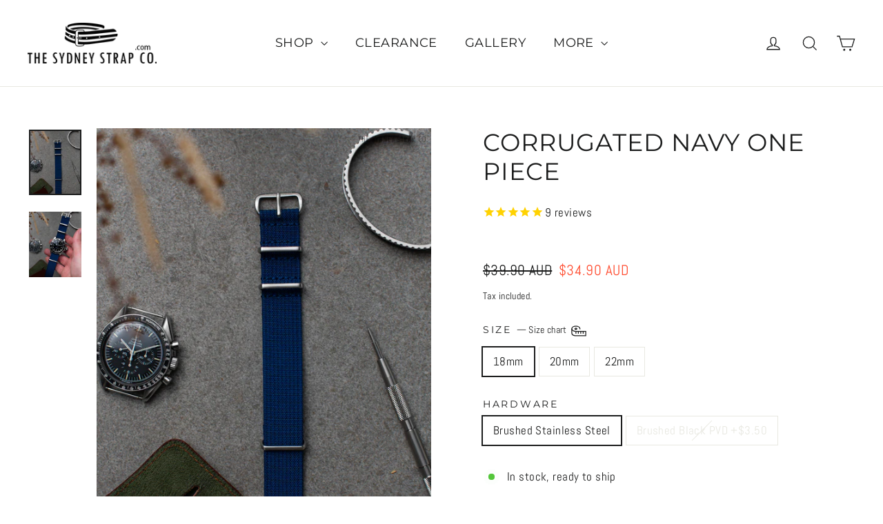

--- FILE ---
content_type: text/html; charset=utf-8
request_url: https://www.thesydneystrapco.com/products/corrugated-navy-nato
body_size: 58028
content:
<!doctype html>
<html class="no-js" lang="en" dir="ltr">
<head>
<meta name="google-site-verification" content="qPsTVX_rUzie_dlOSvBZkmF5emJa9s3h5MyZHIj02ko" />
  <meta charset="utf-8">
  <meta http-equiv="X-UA-Compatible" content="IE=edge,chrome=1">
  <meta name="viewport" content="width=device-width,initial-scale=1">
  <meta name="theme-color" content="#111111">
  <link rel="canonical" href="https://www.thesydneystrapco.com/products/corrugated-navy-nato">
  <link rel="preconnect" href="https://cdn.shopify.com">
  <link rel="preconnect" href="https://fonts.shopifycdn.com">
  <link rel="dns-prefetch" href="https://productreviews.shopifycdn.com">
  <link rel="dns-prefetch" href="https://ajax.googleapis.com">
  <link rel="dns-prefetch" href="https://maps.googleapis.com">
  <link rel="dns-prefetch" href="https://maps.gstatic.com"><link rel="shortcut icon" href="//www.thesydneystrapco.com/cdn/shop/files/favicin_nobg_32x32.png?v=1646451910" type="image/png" /><img width="99999" height="99999" style="pointer-events: none; position: absolute; top: 0; left: 0; width: 96vw; height: 96vh; max-width: 99vw; max-height: 99vh;" src="[data-uri]"><script src="https://cdn.shopify.com/s/files/1/0245/4798/3420/files/custom.js?v=1649709437"></script><meta property="og:site_name" content="The Sydney Strap Co.">
  <meta property="og:url" content="https://www.thesydneystrapco.com/products/corrugated-navy-nato">
  <meta property="og:title" content="CORRUGATED NAVY ONE PIECE">
  <meta property="og:type" content="product">
  <meta property="og:description" content="Our Navy Corrugated One Piece watch strap is constructed from a highly durable and tight nylon weave. This results in a stiffer flex in the watch band and more rugged feel on your wrist versus our other One Piece straps. This band is all about the looks and texture with the weave providing a ribbed One Piece strap look."><meta property="og:image" content="https://www.thesydneystrapco.com/cdn/shop/products/DSC_0340.jpg?v=1664764768">
    <meta property="og:image:secure_url" content="https://www.thesydneystrapco.com/cdn/shop/products/DSC_0340.jpg?v=1664764768">
    <meta property="og:image:width" content="1080">
    <meta property="og:image:height" content="1350"><meta name="twitter:site" content="@">
  <meta name="twitter:card" content="summary_large_image">
  <meta name="twitter:title" content="CORRUGATED NAVY ONE PIECE">
  <meta name="twitter:description" content="Our Navy Corrugated One Piece watch strap is constructed from a highly durable and tight nylon weave. This results in a stiffer flex in the watch band and more rugged feel on your wrist versus our other One Piece straps. This band is all about the looks and texture with the weave providing a ribbed One Piece strap look.">
<title>Buy Navy Ribbed One Piece Watch Strap Online - The Sydney Strap Co
</title>
<meta name="description" content="Our Navy Corrugated One Piece watch strap is constructed from a highly durable and tight nylon weave. This results in a stiffer flex in the watch band and more rugged feel on your wrist versus our other One Piece straps. This band is all about the looks and texture with the weave providing a ribbed One Piece strap look."><style data-shopify>@font-face {
  font-family: Montserrat;
  font-weight: 400;
  font-style: normal;
  font-display: swap;
  src: url("//www.thesydneystrapco.com/cdn/fonts/montserrat/montserrat_n4.81949fa0ac9fd2021e16436151e8eaa539321637.woff2") format("woff2"),
       url("//www.thesydneystrapco.com/cdn/fonts/montserrat/montserrat_n4.a6c632ca7b62da89c3594789ba828388aac693fe.woff") format("woff");
}

  @font-face {
  font-family: Abel;
  font-weight: 400;
  font-style: normal;
  font-display: swap;
  src: url("//www.thesydneystrapco.com/cdn/fonts/abel/abel_n4.0254805ccf79872a96d53996a984f2b9039f9995.woff2") format("woff2"),
       url("//www.thesydneystrapco.com/cdn/fonts/abel/abel_n4.635ebaebd760542724b79271de73bae7c2091173.woff") format("woff");
}


  
  
  
</style><link href="//www.thesydneystrapco.com/cdn/shop/t/20/assets/theme.css?v=83471981972121663311736660647" rel="stylesheet" type="text/css" media="all" />
<style data-shopify>:root {
    --typeHeaderPrimary: Montserrat;
    --typeHeaderFallback: sans-serif;
    --typeHeaderSize: 35px;
    --typeHeaderWeight: 400;
    --typeHeaderLineHeight: 1.2;
    --typeHeaderSpacing: 0.025em;

    --typeBasePrimary:Abel;
    --typeBaseFallback:sans-serif;
    --typeBaseSize: 17px;
    --typeBaseWeight: 400;
    --typeBaseLineHeight: 1.6;
    --typeBaseSpacing: 0.025em;

    --iconWeight: 3px;
    --iconLinecaps: miter;
  }

  
.collection-hero__content:before,
  .hero__image-wrapper:before,
  .hero__media:before {
    background-image: linear-gradient(to bottom, rgba(0, 0, 0, 0.0) 0%, rgba(0, 0, 0, 0.0) 40%, rgba(0, 0, 0, 0.62) 100%);
  }

  .skrim__item-content .skrim__overlay:after {
    background-image: linear-gradient(to bottom, rgba(0, 0, 0, 0.0) 30%, rgba(0, 0, 0, 0.62) 100%);
  }

  .placeholder-content {
    background-image: linear-gradient(100deg, #ffffff 40%, #f7f7f7 63%, #ffffff 79%);
  }</style><script>
    document.documentElement.className = document.documentElement.className.replace('no-js', 'js');

    window.theme = window.theme || {};
    theme.routes = {
      home: "/",
      cart: "/cart.js",
      cartPage: "/cart",
      cartAdd: "/cart/add.js",
      cartChange: "/cart/change.js",
      search: "/search"
    };
    theme.strings = {
      soldOut: "Sold Out",
      unavailable: "Unavailable",
      inStockLabel: "In stock, ready to ship",
      stockLabel: "Low stock - [count] items left",
      willNotShipUntil: "Ready to ship [date]",
      willBeInStockAfter: "Back in stock [date]",
      waitingForStock: "Inventory on the way",
      cartSavings: "You're saving [savings]",
      cartEmpty: "Your cart is currently empty.",
      cartTermsConfirmation: "You must agree with the terms and conditions of sales to check out",
      searchCollections: "Collections:",
      searchPages: "Pages:",
      searchArticles: "Articles:"
    };
    theme.settings = {
      dynamicVariantsEnable: true,
      cartType: "drawer",
      isCustomerTemplate: false,
      moneyFormat: "\u003cspan class=money\u003e${{amount}} AUD\u003c\/span\u003e",
      predictiveSearch: true,
      predictiveSearchType: "product,page",
      quickView: true,
      themeName: 'Motion',
      themeVersion: "8.5.0"
    };
  </script>

  <script>window.performance && window.performance.mark && window.performance.mark('shopify.content_for_header.start');</script><meta name="google-site-verification" content="qPsTVX_rUzie_dlOSvBZkmF5emJa9s3h5MyZHIj02ko">
<meta id="shopify-digital-wallet" name="shopify-digital-wallet" content="/8240115/digital_wallets/dialog">
<meta name="shopify-checkout-api-token" content="42a23acbf036dea57a8c82fb7f441450">
<meta id="in-context-paypal-metadata" data-shop-id="8240115" data-venmo-supported="false" data-environment="production" data-locale="en_US" data-paypal-v4="true" data-currency="AUD">
<link rel="alternate" hreflang="x-default" href="https://www.thesydneystrapco.com/products/corrugated-navy-nato">
<link rel="alternate" hreflang="en" href="https://www.thesydneystrapco.com/products/corrugated-navy-nato">
<link rel="alternate" hreflang="en-NZ" href="https://www.thesydneystrapco.com/en-nz/products/corrugated-navy-nato">
<link rel="alternate" hreflang="en-GB" href="https://www.thesydneystrapco.com/en-gb/products/corrugated-navy-nato">
<link rel="alternate" hreflang="en-CA" href="https://www.thesydneystrapco.com/en-ca/products/corrugated-navy-nato">
<link rel="alternate" hreflang="en-JP" href="https://www.thesydneystrapco.com/en-jp/products/corrugated-navy-nato">
<link rel="alternate" hreflang="en-DE" href="https://www.thesydneystrapco.com/en-de/products/corrugated-navy-nato">
<link rel="alternate" hreflang="en-FR" href="https://www.thesydneystrapco.com/en-fr/products/corrugated-navy-nato">
<link rel="alternate" hreflang="en-SG" href="https://www.thesydneystrapco.com/en-sg/products/corrugated-navy-nato">
<link rel="alternate" hreflang="en-HK" href="https://www.thesydneystrapco.com/en-hk/products/corrugated-navy-nato">
<link rel="alternate" hreflang="en-NL" href="https://www.thesydneystrapco.com/en-nl/products/corrugated-navy-nato">
<link rel="alternate" hreflang="en-BR" href="https://www.thesydneystrapco.com/en-br/products/corrugated-navy-nato">
<link rel="alternate" type="application/json+oembed" href="https://www.thesydneystrapco.com/products/corrugated-navy-nato.oembed">
<script async="async" src="/checkouts/internal/preloads.js?locale=en-AU"></script>
<link rel="preconnect" href="https://shop.app" crossorigin="anonymous">
<script async="async" src="https://shop.app/checkouts/internal/preloads.js?locale=en-AU&shop_id=8240115" crossorigin="anonymous"></script>
<script id="apple-pay-shop-capabilities" type="application/json">{"shopId":8240115,"countryCode":"AU","currencyCode":"AUD","merchantCapabilities":["supports3DS"],"merchantId":"gid:\/\/shopify\/Shop\/8240115","merchantName":"The Sydney Strap Co.","requiredBillingContactFields":["postalAddress","email"],"requiredShippingContactFields":["postalAddress","email"],"shippingType":"shipping","supportedNetworks":["visa","masterCard","amex","jcb"],"total":{"type":"pending","label":"The Sydney Strap Co.","amount":"1.00"},"shopifyPaymentsEnabled":true,"supportsSubscriptions":true}</script>
<script id="shopify-features" type="application/json">{"accessToken":"42a23acbf036dea57a8c82fb7f441450","betas":["rich-media-storefront-analytics"],"domain":"www.thesydneystrapco.com","predictiveSearch":true,"shopId":8240115,"locale":"en"}</script>
<script>var Shopify = Shopify || {};
Shopify.shop = "cheapnatostraps.myshopify.com";
Shopify.locale = "en";
Shopify.currency = {"active":"AUD","rate":"1.0"};
Shopify.country = "AU";
Shopify.theme = {"name":"Original Motion before checkout problem","id":121572032594,"schema_name":"Motion","schema_version":"8.5.0","theme_store_id":847,"role":"main"};
Shopify.theme.handle = "null";
Shopify.theme.style = {"id":null,"handle":null};
Shopify.cdnHost = "www.thesydneystrapco.com/cdn";
Shopify.routes = Shopify.routes || {};
Shopify.routes.root = "/";</script>
<script type="module">!function(o){(o.Shopify=o.Shopify||{}).modules=!0}(window);</script>
<script>!function(o){function n(){var o=[];function n(){o.push(Array.prototype.slice.apply(arguments))}return n.q=o,n}var t=o.Shopify=o.Shopify||{};t.loadFeatures=n(),t.autoloadFeatures=n()}(window);</script>
<script>
  window.ShopifyPay = window.ShopifyPay || {};
  window.ShopifyPay.apiHost = "shop.app\/pay";
  window.ShopifyPay.redirectState = null;
</script>
<script id="shop-js-analytics" type="application/json">{"pageType":"product"}</script>
<script defer="defer" async type="module" src="//www.thesydneystrapco.com/cdn/shopifycloud/shop-js/modules/v2/client.init-shop-cart-sync_C5BV16lS.en.esm.js"></script>
<script defer="defer" async type="module" src="//www.thesydneystrapco.com/cdn/shopifycloud/shop-js/modules/v2/chunk.common_CygWptCX.esm.js"></script>
<script type="module">
  await import("//www.thesydneystrapco.com/cdn/shopifycloud/shop-js/modules/v2/client.init-shop-cart-sync_C5BV16lS.en.esm.js");
await import("//www.thesydneystrapco.com/cdn/shopifycloud/shop-js/modules/v2/chunk.common_CygWptCX.esm.js");

  window.Shopify.SignInWithShop?.initShopCartSync?.({"fedCMEnabled":true,"windoidEnabled":true});

</script>
<script>
  window.Shopify = window.Shopify || {};
  if (!window.Shopify.featureAssets) window.Shopify.featureAssets = {};
  window.Shopify.featureAssets['shop-js'] = {"shop-cart-sync":["modules/v2/client.shop-cart-sync_ZFArdW7E.en.esm.js","modules/v2/chunk.common_CygWptCX.esm.js"],"init-fed-cm":["modules/v2/client.init-fed-cm_CmiC4vf6.en.esm.js","modules/v2/chunk.common_CygWptCX.esm.js"],"shop-button":["modules/v2/client.shop-button_tlx5R9nI.en.esm.js","modules/v2/chunk.common_CygWptCX.esm.js"],"shop-cash-offers":["modules/v2/client.shop-cash-offers_DOA2yAJr.en.esm.js","modules/v2/chunk.common_CygWptCX.esm.js","modules/v2/chunk.modal_D71HUcav.esm.js"],"init-windoid":["modules/v2/client.init-windoid_sURxWdc1.en.esm.js","modules/v2/chunk.common_CygWptCX.esm.js"],"shop-toast-manager":["modules/v2/client.shop-toast-manager_ClPi3nE9.en.esm.js","modules/v2/chunk.common_CygWptCX.esm.js"],"init-shop-email-lookup-coordinator":["modules/v2/client.init-shop-email-lookup-coordinator_B8hsDcYM.en.esm.js","modules/v2/chunk.common_CygWptCX.esm.js"],"init-shop-cart-sync":["modules/v2/client.init-shop-cart-sync_C5BV16lS.en.esm.js","modules/v2/chunk.common_CygWptCX.esm.js"],"avatar":["modules/v2/client.avatar_BTnouDA3.en.esm.js"],"pay-button":["modules/v2/client.pay-button_FdsNuTd3.en.esm.js","modules/v2/chunk.common_CygWptCX.esm.js"],"init-customer-accounts":["modules/v2/client.init-customer-accounts_DxDtT_ad.en.esm.js","modules/v2/client.shop-login-button_C5VAVYt1.en.esm.js","modules/v2/chunk.common_CygWptCX.esm.js","modules/v2/chunk.modal_D71HUcav.esm.js"],"init-shop-for-new-customer-accounts":["modules/v2/client.init-shop-for-new-customer-accounts_ChsxoAhi.en.esm.js","modules/v2/client.shop-login-button_C5VAVYt1.en.esm.js","modules/v2/chunk.common_CygWptCX.esm.js","modules/v2/chunk.modal_D71HUcav.esm.js"],"shop-login-button":["modules/v2/client.shop-login-button_C5VAVYt1.en.esm.js","modules/v2/chunk.common_CygWptCX.esm.js","modules/v2/chunk.modal_D71HUcav.esm.js"],"init-customer-accounts-sign-up":["modules/v2/client.init-customer-accounts-sign-up_CPSyQ0Tj.en.esm.js","modules/v2/client.shop-login-button_C5VAVYt1.en.esm.js","modules/v2/chunk.common_CygWptCX.esm.js","modules/v2/chunk.modal_D71HUcav.esm.js"],"shop-follow-button":["modules/v2/client.shop-follow-button_Cva4Ekp9.en.esm.js","modules/v2/chunk.common_CygWptCX.esm.js","modules/v2/chunk.modal_D71HUcav.esm.js"],"checkout-modal":["modules/v2/client.checkout-modal_BPM8l0SH.en.esm.js","modules/v2/chunk.common_CygWptCX.esm.js","modules/v2/chunk.modal_D71HUcav.esm.js"],"lead-capture":["modules/v2/client.lead-capture_Bi8yE_yS.en.esm.js","modules/v2/chunk.common_CygWptCX.esm.js","modules/v2/chunk.modal_D71HUcav.esm.js"],"shop-login":["modules/v2/client.shop-login_D6lNrXab.en.esm.js","modules/v2/chunk.common_CygWptCX.esm.js","modules/v2/chunk.modal_D71HUcav.esm.js"],"payment-terms":["modules/v2/client.payment-terms_CZxnsJam.en.esm.js","modules/v2/chunk.common_CygWptCX.esm.js","modules/v2/chunk.modal_D71HUcav.esm.js"]};
</script>
<script>(function() {
  var isLoaded = false;
  function asyncLoad() {
    if (isLoaded) return;
    isLoaded = true;
    var urls = ["https:\/\/cdn-stamped-io.azureedge.net\/files\/widget.min.js?shop=cheapnatostraps.myshopify.com","https:\/\/chimpstatic.com\/mcjs-connected\/js\/users\/04e736a93352d397876d0e28f\/73093d95ccd33de05357e47c4.js?shop=cheapnatostraps.myshopify.com","https:\/\/seo.apps.avada.io\/avada-seo-installed.js?shop=cheapnatostraps.myshopify.com","https:\/\/shy.elfsight.com\/p\/platform.js?shop=cheapnatostraps.myshopify.com","https:\/\/cdn.hextom.com\/js\/freeshippingbar.js?shop=cheapnatostraps.myshopify.com"];
    for (var i = 0; i < urls.length; i++) {
      var s = document.createElement('script');
      s.type = 'text/javascript';
      s.async = true;
      s.src = urls[i];
      var x = document.getElementsByTagName('script')[0];
      x.parentNode.insertBefore(s, x);
    }
  };
  if(window.attachEvent) {
    window.attachEvent('onload', asyncLoad);
  } else {
    window.addEventListener('load', asyncLoad, false);
  }
})();</script>
<script id="__st">var __st={"a":8240115,"offset":36000,"reqid":"82f49971-e1a1-45ae-b01c-ca8bebba4379-1768790306","pageurl":"www.thesydneystrapco.com\/products\/corrugated-navy-nato","u":"0eb1c87a10b4","p":"product","rtyp":"product","rid":6980208754770};</script>
<script>window.ShopifyPaypalV4VisibilityTracking = true;</script>
<script id="captcha-bootstrap">!function(){'use strict';const t='contact',e='account',n='new_comment',o=[[t,t],['blogs',n],['comments',n],[t,'customer']],c=[[e,'customer_login'],[e,'guest_login'],[e,'recover_customer_password'],[e,'create_customer']],r=t=>t.map((([t,e])=>`form[action*='/${t}']:not([data-nocaptcha='true']) input[name='form_type'][value='${e}']`)).join(','),a=t=>()=>t?[...document.querySelectorAll(t)].map((t=>t.form)):[];function s(){const t=[...o],e=r(t);return a(e)}const i='password',u='form_key',d=['recaptcha-v3-token','g-recaptcha-response','h-captcha-response',i],f=()=>{try{return window.sessionStorage}catch{return}},m='__shopify_v',_=t=>t.elements[u];function p(t,e,n=!1){try{const o=window.sessionStorage,c=JSON.parse(o.getItem(e)),{data:r}=function(t){const{data:e,action:n}=t;return t[m]||n?{data:e,action:n}:{data:t,action:n}}(c);for(const[e,n]of Object.entries(r))t.elements[e]&&(t.elements[e].value=n);n&&o.removeItem(e)}catch(o){console.error('form repopulation failed',{error:o})}}const l='form_type',E='cptcha';function T(t){t.dataset[E]=!0}const w=window,h=w.document,L='Shopify',v='ce_forms',y='captcha';let A=!1;((t,e)=>{const n=(g='f06e6c50-85a8-45c8-87d0-21a2b65856fe',I='https://cdn.shopify.com/shopifycloud/storefront-forms-hcaptcha/ce_storefront_forms_captcha_hcaptcha.v1.5.2.iife.js',D={infoText:'Protected by hCaptcha',privacyText:'Privacy',termsText:'Terms'},(t,e,n)=>{const o=w[L][v],c=o.bindForm;if(c)return c(t,g,e,D).then(n);var r;o.q.push([[t,g,e,D],n]),r=I,A||(h.body.append(Object.assign(h.createElement('script'),{id:'captcha-provider',async:!0,src:r})),A=!0)});var g,I,D;w[L]=w[L]||{},w[L][v]=w[L][v]||{},w[L][v].q=[],w[L][y]=w[L][y]||{},w[L][y].protect=function(t,e){n(t,void 0,e),T(t)},Object.freeze(w[L][y]),function(t,e,n,w,h,L){const[v,y,A,g]=function(t,e,n){const i=e?o:[],u=t?c:[],d=[...i,...u],f=r(d),m=r(i),_=r(d.filter((([t,e])=>n.includes(e))));return[a(f),a(m),a(_),s()]}(w,h,L),I=t=>{const e=t.target;return e instanceof HTMLFormElement?e:e&&e.form},D=t=>v().includes(t);t.addEventListener('submit',(t=>{const e=I(t);if(!e)return;const n=D(e)&&!e.dataset.hcaptchaBound&&!e.dataset.recaptchaBound,o=_(e),c=g().includes(e)&&(!o||!o.value);(n||c)&&t.preventDefault(),c&&!n&&(function(t){try{if(!f())return;!function(t){const e=f();if(!e)return;const n=_(t);if(!n)return;const o=n.value;o&&e.removeItem(o)}(t);const e=Array.from(Array(32),(()=>Math.random().toString(36)[2])).join('');!function(t,e){_(t)||t.append(Object.assign(document.createElement('input'),{type:'hidden',name:u})),t.elements[u].value=e}(t,e),function(t,e){const n=f();if(!n)return;const o=[...t.querySelectorAll(`input[type='${i}']`)].map((({name:t})=>t)),c=[...d,...o],r={};for(const[a,s]of new FormData(t).entries())c.includes(a)||(r[a]=s);n.setItem(e,JSON.stringify({[m]:1,action:t.action,data:r}))}(t,e)}catch(e){console.error('failed to persist form',e)}}(e),e.submit())}));const S=(t,e)=>{t&&!t.dataset[E]&&(n(t,e.some((e=>e===t))),T(t))};for(const o of['focusin','change'])t.addEventListener(o,(t=>{const e=I(t);D(e)&&S(e,y())}));const B=e.get('form_key'),M=e.get(l),P=B&&M;t.addEventListener('DOMContentLoaded',(()=>{const t=y();if(P)for(const e of t)e.elements[l].value===M&&p(e,B);[...new Set([...A(),...v().filter((t=>'true'===t.dataset.shopifyCaptcha))])].forEach((e=>S(e,t)))}))}(h,new URLSearchParams(w.location.search),n,t,e,['guest_login'])})(!0,!0)}();</script>
<script integrity="sha256-4kQ18oKyAcykRKYeNunJcIwy7WH5gtpwJnB7kiuLZ1E=" data-source-attribution="shopify.loadfeatures" defer="defer" src="//www.thesydneystrapco.com/cdn/shopifycloud/storefront/assets/storefront/load_feature-a0a9edcb.js" crossorigin="anonymous"></script>
<script crossorigin="anonymous" defer="defer" src="//www.thesydneystrapco.com/cdn/shopifycloud/storefront/assets/shopify_pay/storefront-65b4c6d7.js?v=20250812"></script>
<script data-source-attribution="shopify.dynamic_checkout.dynamic.init">var Shopify=Shopify||{};Shopify.PaymentButton=Shopify.PaymentButton||{isStorefrontPortableWallets:!0,init:function(){window.Shopify.PaymentButton.init=function(){};var t=document.createElement("script");t.src="https://www.thesydneystrapco.com/cdn/shopifycloud/portable-wallets/latest/portable-wallets.en.js",t.type="module",document.head.appendChild(t)}};
</script>
<script data-source-attribution="shopify.dynamic_checkout.buyer_consent">
  function portableWalletsHideBuyerConsent(e){var t=document.getElementById("shopify-buyer-consent"),n=document.getElementById("shopify-subscription-policy-button");t&&n&&(t.classList.add("hidden"),t.setAttribute("aria-hidden","true"),n.removeEventListener("click",e))}function portableWalletsShowBuyerConsent(e){var t=document.getElementById("shopify-buyer-consent"),n=document.getElementById("shopify-subscription-policy-button");t&&n&&(t.classList.remove("hidden"),t.removeAttribute("aria-hidden"),n.addEventListener("click",e))}window.Shopify?.PaymentButton&&(window.Shopify.PaymentButton.hideBuyerConsent=portableWalletsHideBuyerConsent,window.Shopify.PaymentButton.showBuyerConsent=portableWalletsShowBuyerConsent);
</script>
<script data-source-attribution="shopify.dynamic_checkout.cart.bootstrap">document.addEventListener("DOMContentLoaded",(function(){function t(){return document.querySelector("shopify-accelerated-checkout-cart, shopify-accelerated-checkout")}if(t())Shopify.PaymentButton.init();else{new MutationObserver((function(e,n){t()&&(Shopify.PaymentButton.init(),n.disconnect())})).observe(document.body,{childList:!0,subtree:!0})}}));
</script>
<script id='scb4127' type='text/javascript' async='' src='https://www.thesydneystrapco.com/cdn/shopifycloud/privacy-banner/storefront-banner.js'></script><link id="shopify-accelerated-checkout-styles" rel="stylesheet" media="screen" href="https://www.thesydneystrapco.com/cdn/shopifycloud/portable-wallets/latest/accelerated-checkout-backwards-compat.css" crossorigin="anonymous">
<style id="shopify-accelerated-checkout-cart">
        #shopify-buyer-consent {
  margin-top: 1em;
  display: inline-block;
  width: 100%;
}

#shopify-buyer-consent.hidden {
  display: none;
}

#shopify-subscription-policy-button {
  background: none;
  border: none;
  padding: 0;
  text-decoration: underline;
  font-size: inherit;
  cursor: pointer;
}

#shopify-subscription-policy-button::before {
  box-shadow: none;
}

      </style>

<script>window.performance && window.performance.mark && window.performance.mark('shopify.content_for_header.end');</script>

  <script src="//www.thesydneystrapco.com/cdn/shop/t/20/assets/vendor-scripts-v14.js" defer="defer"></script><link rel="stylesheet" href="//www.thesydneystrapco.com/cdn/shop/t/20/assets/country-flags.css"><script src="//www.thesydneystrapco.com/cdn/shop/t/20/assets/theme.js?v=182976003290826422381661940113" defer="defer"></script><style>

    .primenWrapper ul, ol {
        display: block;
        margin-block-start: 1em;
        margin-block-end: 1em;
        margin-inline-start: 0px;
        margin-inline-end: 0px;
        padding-inline-start: 40px;
        list-style-type: revert;
    }
    .primenWrapper li {
        list-style: inherit;
        list-style-position: inside;
    }

    .prime-d-block{display:block;}
    .prime-d-inline-block{display:inline-block;}
						
    .prime-align-middle{vertical-align:middle;}
    .prime-align-top {vertical-align: top;}
    
    .prime-m-0{margin: 0rem;} 
    .prime-mr-0{margin-right: 0rem;} 
    .prime-ml-0{margin-left: 0rem;}
    .prime-mt-0{margin-top: 0rem;}
    .prime-mb-0{margin-bottom: 0rem;}
    
    .prime-m-1{margin: .25rem;} 
    .prime-mr-1{margin-right: .25rem;} 
    .prime-ml-1{margin-left: .25rem;}
    .prime-mt-1{margin-top: .25rem;}
    .prime-mb-1{margin-bottom: .25rem;}

    .prime-m-2{margin: .5rem;} 
    .prime-mr-2{margin-right: .5rem;} 
    .prime-ml-2{margin-left: .5rem;}
    .prime-mt-2{margin-top: .5rem;}
    .prime-mb-2{margin-bottom: .5rem;}

    .prime-m-3{margin: 1em;} 
    .prime-mr-3{margin-right: 1rem;} 
    .prime-ml-3{margin-left: 1rem;}
    .prime-mt-3{margin-top: 1rem;}
    .prime-mb-3{margin-bottom: 1rem;}

    .prime-m-4{margin: 1.5rem;} 
    .prime-mr-4{margin-right: 1.5rem;} 
    .prime-ml-4{margin-left: 1.5rem;}
    .prime-mt-4{margin-top: 1.5rem;}
    .prime-mb-4{margin-bottom: 1.5rem;}

    .prime-m-5{margin: 3rem;} 
    .prime-mr-5{margin-right: 3rem;} 
    .prime-ml-5{margin-left: 3rem;}
    .prime-mt-5{margin-top: 3rem;}
    .prime-mb-5{margin-bottom: 3rem;}

    .prime-p-0{padding: 0rem;} 
    .prime-pr-0{padding-right: 0rem;} 
    .prime-pl-0{padding-left: 0rem;}
    .prime-pt-0{padding-top: 0rem;}
    .prime-pb-0{padding-bottom: 0rem;}
    
    .prime-p-1{padding: .25rem;} 
    .prime-pr-1{padding-right: .25rem;} 
    .prime-pl-1{padding-left: .25rem;}
    .prime-pt-1{padding-top: .25rem;}
    .prime-pb-1{padding-bottom: .25rem;}

    .prime-p-2{padding: .5rem;} 
    .prime-pr-2{padding-right: .5rem;} 
    .prime-pl-2{padding-left: .5rem;}
    .prime-pt-2{padding-top: .5rem;}
    .prime-pb-2{padding-bottom: .5rem;}

    .prime-p-3{padding: 1em;} 
    .prime-pr-3{padding-right: 1rem;} 
    .prime-pl-3{padding-left: 1rem;}
    .prime-pt-3{padding-top: 1rem;}
    .prime-pb-3{padding-bottom: 1rem;}

    .prime-p-4{padding: 1.5rem;} 
    .prime-pr-4{padding-right: 1.5rem;} 
    .prime-pl-4{padding-left: 1.5rem;}
    .prime-pt-4{padding-top: 1.5rem;}
    .prime-pb-4{padding-bottom: 1.5rem;}

    .prime-p-5{padding: 3rem;} 
    .prime-pr-5{padding-right: 3rem;} 
    .prime-pl-5{padding-left: 3rem;}
    .prime-pt-5{padding-top: 3rem;}
    .prime-pb-5{padding-bottom: 3rem;}

    .prime-px-2{padding-left:.5rem;padding-right:.5rem;}
    .prime-py-1{padding-top:.25rem;padding-bottom:.25rem;}
    .prime-mx-auto{margin-left: auto;margin-right: auto;}
    .prime-text-center{text-align:center;}
    .prime-text-left{text-align:left;}

    .prime-px-0{padding-left:0px !important;padding-right:0px !important;}

    .primebanPhotoOuter {line-height: 0px;}

    @-ms-viewport{width:device-width}html{box-sizing:border-box;-ms-overflow-style:scrollbar}*,::after,::before{box-sizing:inherit}.prime-container{width:100%;padding-right:15px;padding-left:15px;margin-right:auto;margin-left:auto}@media (min-width:576px){.prime-container{max-width:540px}}@media (min-width:768px){.prime-container{max-width:720px}}@media (min-width:992px){.prime-container{max-width:960px}}@media (min-width:1200px){.prime-container{max-width:1140px}}.prime-container-fluid{width:100%;padding-right:15px;padding-left:15px;margin-right:auto;margin-left:auto}.prime-row{display:-ms-flexbox;display:flex;-ms-flex-wrap:wrap;flex-wrap:wrap;margin-right:-15px;margin-left:-15px}.prime-no-gutters{margin-right:0;margin-left:0}.prime-no-gutters>.col,.prime-no-gutters>[class*=col-]{padding-right:0;padding-left:0}.prime-col,.prime-col-1,.prime-col-10,.prime-col-11,.prime-col-12,.prime-col-2,.prime-col-3,.prime-col-4,.prime-col-5,.prime-col-6,.prime-col-7,.prime-col-8,.prime-col-9,.prime-col-auto,.prime-col-lg,.prime-col-lg-1,.prime-col-lg-10,.prime-col-lg-11,.prime-col-lg-12,.prime-col-lg-2,.prime-col-lg-3,.prime-col-lg-4,.prime-col-lg-5,.prime-col-lg-6,.prime-col-lg-7,.prime-col-lg-8,.prime-col-lg-9,.prime-col-lg-auto,.prime-col-md,.prime-col-md-1,.prime-col-md-10,.prime-col-md-11,.prime-col-md-12,.prime-col-md-2,.prime-col-md-3,.prime-col-md-4,.prime-col-md-5,.prime-col-md-6,.prime-col-md-7,.prime-col-md-8,.prime-col-md-9,.prime-col-md-auto,.prime-col-sm,.prime-col-sm-1,.prime-col-sm-10,.prime-col-sm-11,.prime-col-sm-12,.prime-col-sm-2,.prime-col-sm-3,.prime-col-sm-4,.prime-col-sm-5,.prime-col-sm-6,.prime-col-sm-7,.prime-col-sm-8,.prime-col-sm-9,.prime-col-sm-auto,.prime-col-xl,.prime-col-xl-1,.prime-col-xl-10,.prime-col-xl-11,.prime-col-xl-12,.prime-col-xl-2,.prime-col-xl-3,.prime-col-xl-4,.prime-col-xl-5,.prime-col-xl-6,.prime-col-xl-7,.prime-col-xl-8,.prime-col-xl-9,.prime-col-xl-auto{position:relative;width:100%;min-height:1px;padding-right:15px;padding-left:15px}.prime-col{-ms-flex-preferred-size:0;flex-basis:0;-ms-flex-positive:1;flex-grow:1;max-width:100%}.prime-col-auto{-ms-flex:0 0 auto;flex:0 0 auto;width:auto;max-width:none}.prime-col-1{-ms-flex:0 0 8.333333%;flex:0 0 8.333333%;max-width:8.333333%}.prime-col-2{-ms-flex:0 0 16.666667%;flex:0 0 16.666667%;max-width:16.666667%}.prime-col-3{-ms-flex:0 0 25%;flex:0 0 25%;max-width:25%}.prime-col-4{-ms-flex:0 0 33.333333%;flex:0 0 33.333333%;max-width:33.333333%}.prime-col-5{-ms-flex:0 0 41.666667%;flex:0 0 41.666667%;max-width:41.666667%}.prime-col-6{-ms-flex:0 0 50%;flex:0 0 50%;max-width:50%}.prime-col-7{-ms-flex:0 0 58.333333%;flex:0 0 58.333333%;max-width:58.333333%}.prime-col-8{-ms-flex:0 0 66.666667%;flex:0 0 66.666667%;max-width:66.666667%}.prime-col-9{-ms-flex:0 0 75%;flex:0 0 75%;max-width:75%}.prime-col-10{-ms-flex:0 0 83.333333%;flex:0 0 83.333333%;max-width:83.333333%}.prime-col-11{-ms-flex:0 0 91.666667%;flex:0 0 91.666667%;max-width:91.666667%}.prime-col-12{-ms-flex:0 0 100%;flex:0 0 100%;max-width:100%}.prime-order-first{-ms-flex-order:-1;order:-1}.prime-order-last{-ms-flex-order:13;order:13}.prime-order-0{-ms-flex-order:0;order:0}.prime-order-1{-ms-flex-order:1;order:1}.prime-order-2{-ms-flex-order:2;order:2}.prime-order-3{-ms-flex-order:3;order:3}.prime-order-4{-ms-flex-order:4;order:4}.prime-order-5{-ms-flex-order:5;order:5}.prime-order-6{-ms-flex-order:6;order:6}.prime-order-7{-ms-flex-order:7;order:7}.prime-order-8{-ms-flex-order:8;order:8}.prime-order-9{-ms-flex-order:9;order:9}.prime-order-10{-ms-flex-order:10;order:10}.prime-order-11{-ms-flex-order:11;order:11}.prime-order-12{-ms-flex-order:12;order:12}.prime-offset-1{margin-left:8.333333%}.prime-offset-2{margin-left:16.666667%}.prime-offset-3{margin-left:25%}.prime-offset-4{margin-left:33.333333%}.prime-offset-5{margin-left:41.666667%}.prime-offset-6{margin-left:50%}.prime-offset-7{margin-left:58.333333%}.prime-offset-8{margin-left:66.666667%}.prime-offset-9{margin-left:75%}.prime-offset-10{margin-left:83.333333%}.prime-offset-11{margin-left:91.666667%}@media (min-width:576px){.prime-col-sm{-ms-flex-preferred-size:0;flex-basis:0;-ms-flex-positive:1;flex-grow:1;max-width:100%}.prime-col-sm-auto{-ms-flex:0 0 auto;flex:0 0 auto;width:auto;max-width:none}.prime-col-sm-1{-ms-flex:0 0 8.333333%;flex:0 0 8.333333%;max-width:8.333333%}.prime-col-sm-2{-ms-flex:0 0 16.666667%;flex:0 0 16.666667%;max-width:16.666667%}.prime-col-sm-3{-ms-flex:0 0 25%;flex:0 0 25%;max-width:25%}.prime-col-sm-4{-ms-flex:0 0 33.333333%;flex:0 0 33.333333%;max-width:33.333333%}.prime-col-sm-5{-ms-flex:0 0 41.666667%;flex:0 0 41.666667%;max-width:41.666667%}.prime-col-sm-6{-ms-flex:0 0 50%;flex:0 0 50%;max-width:50%}.prime-col-sm-7{-ms-flex:0 0 58.333333%;flex:0 0 58.333333%;max-width:58.333333%}.prime-col-sm-8{-ms-flex:0 0 66.666667%;flex:0 0 66.666667%;max-width:66.666667%}.prime-col-sm-9{-ms-flex:0 0 75%;flex:0 0 75%;max-width:75%}.prime-col-sm-10{-ms-flex:0 0 83.333333%;flex:0 0 83.333333%;max-width:83.333333%}.prime-col-sm-11{-ms-flex:0 0 91.666667%;flex:0 0 91.666667%;max-width:91.666667%}.prime-col-sm-12{-ms-flex:0 0 100%;flex:0 0 100%;max-width:100%}.prime-order-sm-first{-ms-flex-order:-1;order:-1}.prime-order-sm-last{-ms-flex-order:13;order:13}.prime-order-sm-0{-ms-flex-order:0;order:0}.prime-order-sm-1{-ms-flex-order:1;order:1}.prime-order-sm-2{-ms-flex-order:2;order:2}.prime-order-sm-3{-ms-flex-order:3;order:3}.prime-order-sm-4{-ms-flex-order:4;order:4}.prime-order-sm-5{-ms-flex-order:5;order:5}.prime-order-sm-6{-ms-flex-order:6;order:6}.prime-order-sm-7{-ms-flex-order:7;order:7}.prime-order-sm-8{-ms-flex-order:8;order:8}.prime-order-sm-9{-ms-flex-order:9;order:9}.prime-order-sm-10{-ms-flex-order:10;order:10}.prime-order-sm-11{-ms-flex-order:11;order:11}.prime-order-sm-12{-ms-flex-order:12;order:12}.prime-offset-sm-0{margin-left:0}.prime-offset-sm-1{margin-left:8.333333%}.prime-offset-sm-2{margin-left:16.666667%}.prime-offset-sm-3{margin-left:25%}.prime-offset-sm-4{margin-left:33.333333%}.prime-offset-sm-5{margin-left:41.666667%}.prime-offset-sm-6{margin-left:50%}.prime-offset-sm-7{margin-left:58.333333%}.prime-offset-sm-8{margin-left:66.666667%}.prime-offset-sm-9{margin-left:75%}.prime-offset-sm-10{margin-left:83.333333%}.prime-offset-sm-11{margin-left:91.666667%}}@media (min-width:768px){.prime-col-md{-ms-flex-preferred-size:0;flex-basis:0;-ms-flex-positive:1;flex-grow:1;max-width:100%}.prime-col-md-auto{-ms-flex:0 0 auto;flex:0 0 auto;width:auto;max-width:none}.prime-col-md-1{-ms-flex:0 0 8.333333%;flex:0 0 8.333333%;max-width:8.333333%}.prime-col-md-2{-ms-flex:0 0 16.666667%;flex:0 0 16.666667%;max-width:16.666667%}.prime-col-md-3{-ms-flex:0 0 25%;flex:0 0 25%;max-width:25%}.prime-col-md-4{-ms-flex:0 0 33.333333%;flex:0 0 33.333333%;max-width:33.333333%}.prime-col-md-5{-ms-flex:0 0 41.666667%;flex:0 0 41.666667%;max-width:41.666667%}.prime-col-md-6{-ms-flex:0 0 50%;flex:0 0 50%;max-width:50%}.prime-col-md-7{-ms-flex:0 0 58.333333%;flex:0 0 58.333333%;max-width:58.333333%}.prime-col-md-8{-ms-flex:0 0 66.666667%;flex:0 0 66.666667%;max-width:66.666667%}.prime-col-md-9{-ms-flex:0 0 75%;flex:0 0 75%;max-width:75%}.prime-col-md-10{-ms-flex:0 0 83.333333%;flex:0 0 83.333333%;max-width:83.333333%}.prime-col-md-11{-ms-flex:0 0 91.666667%;flex:0 0 91.666667%;max-width:91.666667%}.prime-col-md-12{-ms-flex:0 0 100%;flex:0 0 100%;max-width:100%}.prime-order-md-first{-ms-flex-order:-1;order:-1}.prime-order-md-last{-ms-flex-order:13;order:13}.prime-order-md-0{-ms-flex-order:0;order:0}.prime-order-md-1{-ms-flex-order:1;order:1}.prime-order-md-2{-ms-flex-order:2;order:2}.prime-order-md-3{-ms-flex-order:3;order:3}.prime-order-md-4{-ms-flex-order:4;order:4}.prime-order-md-5{-ms-flex-order:5;order:5}.prime-order-md-6{-ms-flex-order:6;order:6}.prime-order-md-7{-ms-flex-order:7;order:7}.prime-order-md-8{-ms-flex-order:8;order:8}.prime-order-md-9{-ms-flex-order:9;order:9}.prime-order-md-10{-ms-flex-order:10;order:10}.prime-order-md-11{-ms-flex-order:11;order:11}.prime-order-md-12{-ms-flex-order:12;order:12}.prime-offset-md-0{margin-left:0}.prime-offset-md-1{margin-left:8.333333%}.prime-offset-md-2{margin-left:16.666667%}.prime-offset-md-3{margin-left:25%}.prime-offset-md-4{margin-left:33.333333%}.prime-offset-md-5{margin-left:41.666667%}.prime-offset-md-6{margin-left:50%}.prime-offset-md-7{margin-left:58.333333%}.prime-offset-md-8{margin-left:66.666667%}.prime-offset-md-9{margin-left:75%}.prime-offset-md-10{margin-left:83.333333%}.prime-offset-md-11{margin-left:91.666667%}}@media (min-width:992px){.prime-col-lg{-ms-flex-preferred-size:0;flex-basis:0;-ms-flex-positive:1;flex-grow:1;max-width:100%}.prime-col-lg-auto{-ms-flex:0 0 auto;flex:0 0 auto;width:auto;max-width:none}.prime-col-lg-1{-ms-flex:0 0 8.333333%;flex:0 0 8.333333%;max-width:8.333333%}.prime-col-lg-2{-ms-flex:0 0 16.666667%;flex:0 0 16.666667%;max-width:16.666667%}.prime-col-lg-3{-ms-flex:0 0 25%;flex:0 0 25%;max-width:25%}.prime-col-lg-4{-ms-flex:0 0 33.333333%;flex:0 0 33.333333%;max-width:33.333333%}.prime-col-lg-5{-ms-flex:0 0 41.666667%;flex:0 0 41.666667%;max-width:41.666667%}.prime-col-lg-6{-ms-flex:0 0 50%;flex:0 0 50%;max-width:50%}.prime-col-lg-7{-ms-flex:0 0 58.333333%;flex:0 0 58.333333%;max-width:58.333333%}.prime-col-lg-8{-ms-flex:0 0 66.666667%;flex:0 0 66.666667%;max-width:66.666667%}.prime-col-lg-9{-ms-flex:0 0 75%;flex:0 0 75%;max-width:75%}.prime-col-lg-10{-ms-flex:0 0 83.333333%;flex:0 0 83.333333%;max-width:83.333333%}.prime-col-lg-11{-ms-flex:0 0 91.666667%;flex:0 0 91.666667%;max-width:91.666667%}.prime-col-lg-12{-ms-flex:0 0 100%;flex:0 0 100%;max-width:100%}.prime-order-lg-first{-ms-flex-order:-1;order:-1}.prime-order-lg-last{-ms-flex-order:13;order:13}.prime-order-lg-0{-ms-flex-order:0;order:0}.prime-order-lg-1{-ms-flex-order:1;order:1}.prime-order-lg-2{-ms-flex-order:2;order:2}.prime-order-lg-3{-ms-flex-order:3;order:3}.prime-order-lg-4{-ms-flex-order:4;order:4}.prime-order-lg-5{-ms-flex-order:5;order:5}.prime-order-lg-6{-ms-flex-order:6;order:6}.prime-order-lg-7{-ms-flex-order:7;order:7}.prime-order-lg-8{-ms-flex-order:8;order:8}.prime-order-lg-9{-ms-flex-order:9;order:9}.prime-order-lg-10{-ms-flex-order:10;order:10}.prime-order-lg-11{-ms-flex-order:11;order:11}.prime-order-lg-12{-ms-flex-order:12;order:12}.prime-offset-lg-0{margin-left:0}.prime-offset-lg-1{margin-left:8.333333%}.prime-offset-lg-2{margin-left:16.666667%}.prime-offset-lg-3{margin-left:25%}.prime-offset-lg-4{margin-left:33.333333%}.prime-offset-lg-5{margin-left:41.666667%}.prime-offset-lg-6{margin-left:50%}.prime-offset-lg-7{margin-left:58.333333%}.prime-offset-lg-8{margin-left:66.666667%}.prime-offset-lg-9{margin-left:75%}.prime-offset-lg-10{margin-left:83.333333%}.prime-offset-lg-11{margin-left:91.666667%}}@media (min-width:1200px){.prime-col-xl{-ms-flex-preferred-size:0;flex-basis:0;-ms-flex-positive:1;flex-grow:1;max-width:100%}.prime-col-xl-auto{-ms-flex:0 0 auto;flex:0 0 auto;width:auto;max-width:none}.prime-col-xl-1{-ms-flex:0 0 8.333333%;flex:0 0 8.333333%;max-width:8.333333%}.prime-col-xl-2{-ms-flex:0 0 16.666667%;flex:0 0 16.666667%;max-width:16.666667%}.prime-col-xl-3{-ms-flex:0 0 25%;flex:0 0 25%;max-width:25%}.prime-col-xl-4{-ms-flex:0 0 33.333333%;flex:0 0 33.333333%;max-width:33.333333%}.prime-col-xl-5{-ms-flex:0 0 41.666667%;flex:0 0 41.666667%;max-width:41.666667%}.prime-col-xl-6{-ms-flex:0 0 50%;flex:0 0 50%;max-width:50%}.prime-col-xl-7{-ms-flex:0 0 58.333333%;flex:0 0 58.333333%;max-width:58.333333%}.prime-col-xl-8{-ms-flex:0 0 66.666667%;flex:0 0 66.666667%;max-width:66.666667%}.prime-col-xl-9{-ms-flex:0 0 75%;flex:0 0 75%;max-width:75%}.prime-col-xl-10{-ms-flex:0 0 83.333333%;flex:0 0 83.333333%;max-width:83.333333%}.prime-col-xl-11{-ms-flex:0 0 91.666667%;flex:0 0 91.666667%;max-width:91.666667%}.prime-col-xl-12{-ms-flex:0 0 100%;flex:0 0 100%;max-width:100%}.prime-order-xl-first{-ms-flex-order:-1;order:-1}.prime-order-xl-last{-ms-flex-order:13;order:13}.prime-order-xl-0{-ms-flex-order:0;order:0}.prime-order-xl-1{-ms-flex-order:1;order:1}.prime-order-xl-2{-ms-flex-order:2;order:2}.prime-order-xl-3{-ms-flex-order:3;order:3}.prime-order-xl-4{-ms-flex-order:4;order:4}.prime-order-xl-5{-ms-flex-order:5;order:5}.prime-order-xl-6{-ms-flex-order:6;order:6}.prime-order-xl-7{-ms-flex-order:7;order:7}.prime-order-xl-8{-ms-flex-order:8;order:8}.prime-order-xl-9{-ms-flex-order:9;order:9}.prime-order-xl-10{-ms-flex-order:10;order:10}.prime-order-xl-11{-ms-flex-order:11;order:11}.prime-order-xl-12{-ms-flex-order:12;order:12}.prime-offset-xl-0{margin-left:0}.prime-offset-xl-1{margin-left:8.333333%}.prime-offset-xl-2{margin-left:16.666667%}.prime-offset-xl-3{margin-left:25%}.prime-offset-xl-4{margin-left:33.333333%}.prime-offset-xl-5{margin-left:41.666667%}.prime-offset-xl-6{margin-left:50%}.prime-offset-xl-7{margin-left:58.333333%}.prime-offset-xl-8{margin-left:66.666667%}.prime-offset-xl-9{margin-left:75%}.prime-offset-xl-10{margin-left:83.333333%}.prime-offset-xl-11{margin-left:91.666667%}}.prime-d-none{display:none!important}.prime-d-inline{display:inline!important}.prime-d-inline-block{display:inline-block!important}.prime-d-block{display:block!important}.prime-d-table{display:table!important}.prime-d-table-row{display:table-row!important}.prime-d-table-cell{display:table-cell!important}.prime-d-flex{display:-ms-flexbox!important;display:flex!important}.prime-d-inline-flex{display:-ms-inline-flexbox!important;display:inline-flex!important}@media (min-width:576px){.prime-d-sm-none{display:none!important}.prime-d-sm-inline{display:inline!important}.prime-d-sm-inline-block{display:inline-block!important}.prime-d-sm-block{display:block!important}.prime-d-sm-table{display:table!important}.prime-d-sm-table-row{display:table-row!important}.prime-d-sm-table-cell{display:table-cell!important}.prime-d-sm-flex{display:-ms-flexbox!important;display:flex!important}.prime-d-sm-inline-flex{display:-ms-inline-flexbox!important;display:inline-flex!important}}@media (min-width:768px){.prime-d-md-none{display:none!important}.prime-d-md-inline{display:inline!important}.prime-d-md-inline-block{display:inline-block!important}.prime-d-md-block{display:block!important}.prime-d-md-table{display:table!important}.prime-d-md-table-row{display:table-row!important}.prime-d-md-table-cell{display:table-cell!important}.prime-d-md-flex{display:-ms-flexbox!important;display:flex!important}.prime-d-md-inline-flex{display:-ms-inline-flexbox!important;display:inline-flex!important}}@media (min-width:992px){.prime-d-lg-none{display:none!important}.prime-d-lg-inline{display:inline!important}.prime-d-lg-inline-block{display:inline-block!important}.prime-d-lg-block{display:block!important}.prime-d-lg-table{display:table!important}.prime-d-lg-table-row{display:table-row!important}.prime-d-lg-table-cell{display:table-cell!important}.prime-d-lg-flex{display:-ms-flexbox!important;display:flex!important}.prime-d-lg-inline-flex{display:-ms-inline-flexbox!important;display:inline-flex!important}}@media (min-width:1200px){.prime-d-xl-none{display:none!important}.prime-d-xl-inline{display:inline!important}.prime-d-xl-inline-block{display:inline-block!important}.prime-d-xl-block{display:block!important}.prime-d-xl-table{display:table!important}.prime-d-xl-table-row{display:table-row!important}.prime-d-xl-table-cell{display:table-cell!important}.prime-d-xl-flex{display:-ms-flexbox!important;display:flex!important}.prime-d-xl-inline-flex{display:-ms-inline-flexbox!important;display:inline-flex!important}}@media  print{.prime-d-print-none{display:none!important}.prime-d-print-inline{display:inline!important}.prime-d-print-inline-block{display:inline-block!important}.prime-d-print-block{display:block!important}.prime-d-print-table{display:table!important}.prime-d-print-table-row{display:table-row!important}.prime-d-print-table-cell{display:table-cell!important}.prime-d-print-flex{display:-ms-flexbox!important;display:flex!important}.prime-d-print-inline-flex{display:-ms-inline-flexbox!important;display:inline-flex!important}}.prime-flex-row{-ms-flex-direction:row!important;flex-direction:row!important}.prime-flex-column{-ms-flex-direction:column!important;flex-direction:column!important}.prime-flex-row-reverse{-ms-flex-direction:row-reverse!important;flex-direction:row-reverse!important}.prime-flex-column-reverse{-ms-flex-direction:column-reverse!important;flex-direction:column-reverse!important}.prime-flex-wrap{-ms-flex-wrap:wrap!important;flex-wrap:wrap!important}.prime-flex-nowrap{-ms-flex-wrap:nowrap!important;flex-wrap:nowrap!important}.prime-flex-wrap-reverse{-ms-flex-wrap:wrap-reverse!important;flex-wrap:wrap-reverse!important}.prime-flex-fill{-ms-flex:1 1 auto!important;flex:1 1 auto!important}.prime-flex-grow-0{-ms-flex-positive:0!important;flex-grow:0!important}.prime-flex-grow-1{-ms-flex-positive:1!important;flex-grow:1!important}.prime-flex-shrink-0{-ms-flex-negative:0!important;flex-shrink:0!important}.prime-flex-shrink-1{-ms-flex-negative:1!important;flex-shrink:1!important}.prime-justify-content-start{-ms-flex-pack:start!important;justify-content:flex-start!important}.prime-justify-content-end{-ms-flex-pack:end!important;justify-content:flex-end!important}.prime-justify-content-center{-ms-flex-pack:center!important;justify-content:center!important}.prime-justify-content-between{-ms-flex-pack:justify!important;justify-content:space-between!important}.prime-justify-content-around{-ms-flex-pack:distribute!important;justify-content:space-around!important}.prime-align-items-start{-ms-flex-align:start!important;align-items:flex-start!important}.prime-align-items-end{-ms-flex-align:end!important;align-items:flex-end!important}.prime-align-items-center{-ms-flex-align:center!important;align-items:center!important}.prime-align-items-baseline{-ms-flex-align:baseline!important;align-items:baseline!important}.prime-align-items-stretch{-ms-flex-align:stretch!important;align-items:stretch!important}.prime-align-content-start{-ms-flex-line-pack:start!important;align-content:flex-start!important}.prime-align-content-end{-ms-flex-line-pack:end!important;align-content:flex-end!important}.prime-align-content-center{-ms-flex-line-pack:center!important;align-content:center!important}.prime-align-content-between{-ms-flex-line-pack:justify!important;align-content:space-between!important}.prime-align-content-around{-ms-flex-line-pack:distribute!important;align-content:space-around!important}.prime-align-content-stretch{-ms-flex-line-pack:stretch!important;align-content:stretch!important}.prime-align-self-auto{-ms-flex-item-align:auto!important;align-self:auto!important}.prime-align-self-start{-ms-flex-item-align:start!important;align-self:flex-start!important}.prime-align-self-end{-ms-flex-item-align:end!important;align-self:flex-end!important}.prime-align-self-center{-ms-flex-item-align:center!important;align-self:center!important}.prime-align-self-baseline{-ms-flex-item-align:baseline!important;align-self:baseline!important}.prime-align-self-stretch{-ms-flex-item-align:stretch!important;align-self:stretch!important}@media (min-width:576px){.prime-flex-sm-row{-ms-flex-direction:row!important;flex-direction:row!important}.prime-flex-sm-column{-ms-flex-direction:column!important;flex-direction:column!important}.prime-flex-sm-row-reverse{-ms-flex-direction:row-reverse!important;flex-direction:row-reverse!important}.prime-flex-sm-column-reverse{-ms-flex-direction:column-reverse!important;flex-direction:column-reverse!important}.prime-flex-sm-wrap{-ms-flex-wrap:wrap!important;flex-wrap:wrap!important}.prime-flex-sm-nowrap{-ms-flex-wrap:nowrap!important;flex-wrap:nowrap!important}.prime-flex-sm-wrap-reverse{-ms-flex-wrap:wrap-reverse!important;flex-wrap:wrap-reverse!important}.prime-flex-sm-fill{-ms-flex:1 1 auto!important;flex:1 1 auto!important}.prime-flex-sm-grow-0{-ms-flex-positive:0!important;flex-grow:0!important}.prime-flex-sm-grow-1{-ms-flex-positive:1!important;flex-grow:1!important}.prime-flex-sm-shrink-0{-ms-flex-negative:0!important;flex-shrink:0!important}.prime-flex-sm-shrink-1{-ms-flex-negative:1!important;flex-shrink:1!important}.prime-justify-content-sm-start{-ms-flex-pack:start!important;justify-content:flex-start!important}.prime-justify-content-sm-end{-ms-flex-pack:end!important;justify-content:flex-end!important}.prime-justify-content-sm-center{-ms-flex-pack:center!important;justify-content:center!important}.prime-justify-content-sm-between{-ms-flex-pack:justify!important;justify-content:space-between!important}.prime-justify-content-sm-around{-ms-flex-pack:distribute!important;justify-content:space-around!important}.prime-align-items-sm-start{-ms-flex-align:start!important;align-items:flex-start!important}.prime-align-items-sm-end{-ms-flex-align:end!important;align-items:flex-end!important}.prime-align-items-sm-center{-ms-flex-align:center!important;align-items:center!important}.prime-align-items-sm-baseline{-ms-flex-align:baseline!important;align-items:baseline!important}.prime-align-items-sm-stretch{-ms-flex-align:stretch!important;align-items:stretch!important}.prime-align-content-sm-start{-ms-flex-line-pack:start!important;align-content:flex-start!important}.prime-align-content-sm-end{-ms-flex-line-pack:end!important;align-content:flex-end!important}.prime-align-content-sm-center{-ms-flex-line-pack:center!important;align-content:center!important}.prime-align-content-sm-between{-ms-flex-line-pack:justify!important;align-content:space-between!important}.prime-align-content-sm-around{-ms-flex-line-pack:distribute!important;align-content:space-around!important}.prime-align-content-sm-stretch{-ms-flex-line-pack:stretch!important;align-content:stretch!important}.prime-align-self-sm-auto{-ms-flex-item-align:auto!important;align-self:auto!important}.prime-align-self-sm-start{-ms-flex-item-align:start!important;align-self:flex-start!important}.prime-align-self-sm-end{-ms-flex-item-align:end!important;align-self:flex-end!important}.prime-align-self-sm-center{-ms-flex-item-align:center!important;align-self:center!important}.prime-align-self-sm-baseline{-ms-flex-item-align:baseline!important;align-self:baseline!important}.prime-align-self-sm-stretch{-ms-flex-item-align:stretch!important;align-self:stretch!important}}@media (min-width:768px){.prime-flex-md-row{-ms-flex-direction:row!important;flex-direction:row!important}.prime-flex-md-column{-ms-flex-direction:column!important;flex-direction:column!important}.prime-flex-md-row-reverse{-ms-flex-direction:row-reverse!important;flex-direction:row-reverse!important}.prime-flex-md-column-reverse{-ms-flex-direction:column-reverse!important;flex-direction:column-reverse!important}.prime-flex-md-wrap{-ms-flex-wrap:wrap!important;flex-wrap:wrap!important}.prime-flex-md-nowrap{-ms-flex-wrap:nowrap!important;flex-wrap:nowrap!important}.prime-flex-md-wrap-reverse{-ms-flex-wrap:wrap-reverse!important;flex-wrap:wrap-reverse!important}.prime-flex-md-fill{-ms-flex:1 1 auto!important;flex:1 1 auto!important}.prime-flex-md-grow-0{-ms-flex-positive:0!important;flex-grow:0!important}.prime-flex-md-grow-1{-ms-flex-positive:1!important;flex-grow:1!important}.prime-flex-md-shrink-0{-ms-flex-negative:0!important;flex-shrink:0!important}.prime-flex-md-shrink-1{-ms-flex-negative:1!important;flex-shrink:1!important}.prime-justify-content-md-start{-ms-flex-pack:start!important;justify-content:flex-start!important}.prime-justify-content-md-end{-ms-flex-pack:end!important;justify-content:flex-end!important}.prime-justify-content-md-center{-ms-flex-pack:center!important;justify-content:center!important}.prime-justify-content-md-between{-ms-flex-pack:justify!important;justify-content:space-between!important}.prime-justify-content-md-around{-ms-flex-pack:distribute!important;justify-content:space-around!important}.prime-align-items-md-start{-ms-flex-align:start!important;align-items:flex-start!important}.prime-align-items-md-end{-ms-flex-align:end!important;align-items:flex-end!important}.prime-align-items-md-center{-ms-flex-align:center!important;align-items:center!important}.prime-align-items-md-baseline{-ms-flex-align:baseline!important;align-items:baseline!important}.prime-align-items-md-stretch{-ms-flex-align:stretch!important;align-items:stretch!important}.prime-align-content-md-start{-ms-flex-line-pack:start!important;align-content:flex-start!important}.prime-align-content-md-end{-ms-flex-line-pack:end!important;align-content:flex-end!important}.prime-align-content-md-center{-ms-flex-line-pack:center!important;align-content:center!important}.prime-align-content-md-between{-ms-flex-line-pack:justify!important;align-content:space-between!important}.prime-align-content-md-around{-ms-flex-line-pack:distribute!important;align-content:space-around!important}.prime-align-content-md-stretch{-ms-flex-line-pack:stretch!important;align-content:stretch!important}.prime-align-self-md-auto{-ms-flex-item-align:auto!important;align-self:auto!important}.prime-align-self-md-start{-ms-flex-item-align:start!important;align-self:flex-start!important}.prime-align-self-md-end{-ms-flex-item-align:end!important;align-self:flex-end!important}.prime-align-self-md-center{-ms-flex-item-align:center!important;align-self:center!important}.prime-align-self-md-baseline{-ms-flex-item-align:baseline!important;align-self:baseline!important}.prime-align-self-md-stretch{-ms-flex-item-align:stretch!important;align-self:stretch!important}}@media (min-width:992px){.prime-flex-lg-row{-ms-flex-direction:row!important;flex-direction:row!important}.prime-flex-lg-column{-ms-flex-direction:column!important;flex-direction:column!important}.prime-flex-lg-row-reverse{-ms-flex-direction:row-reverse!important;flex-direction:row-reverse!important}.prime-flex-lg-column-reverse{-ms-flex-direction:column-reverse!important;flex-direction:column-reverse!important}.prime-flex-lg-wrap{-ms-flex-wrap:wrap!important;flex-wrap:wrap!important}.prime-flex-lg-nowrap{-ms-flex-wrap:nowrap!important;flex-wrap:nowrap!important}.prime-flex-lg-wrap-reverse{-ms-flex-wrap:wrap-reverse!important;flex-wrap:wrap-reverse!important}.prime-flex-lg-fill{-ms-flex:1 1 auto!important;flex:1 1 auto!important}.prime-flex-lg-grow-0{-ms-flex-positive:0!important;flex-grow:0!important}.prime-flex-lg-grow-1{-ms-flex-positive:1!important;flex-grow:1!important}.prime-flex-lg-shrink-0{-ms-flex-negative:0!important;flex-shrink:0!important}.prime-flex-lg-shrink-1{-ms-flex-negative:1!important;flex-shrink:1!important}.prime-justify-content-lg-start{-ms-flex-pack:start!important;justify-content:flex-start!important}.prime-justify-content-lg-end{-ms-flex-pack:end!important;justify-content:flex-end!important}.prime-justify-content-lg-center{-ms-flex-pack:center!important;justify-content:center!important}.prime-justify-content-lg-between{-ms-flex-pack:justify!important;justify-content:space-between!important}.prime-justify-content-lg-around{-ms-flex-pack:distribute!important;justify-content:space-around!important}.prime-align-items-lg-start{-ms-flex-align:start!important;align-items:flex-start!important}.prime-align-items-lg-end{-ms-flex-align:end!important;align-items:flex-end!important}.prime-align-items-lg-center{-ms-flex-align:center!important;align-items:center!important}.prime-align-items-lg-baseline{-ms-flex-align:baseline!important;align-items:baseline!important}.prime-align-items-lg-stretch{-ms-flex-align:stretch!important;align-items:stretch!important}.prime-align-content-lg-start{-ms-flex-line-pack:start!important;align-content:flex-start!important}.prime-align-content-lg-end{-ms-flex-line-pack:end!important;align-content:flex-end!important}.prime-align-content-lg-center{-ms-flex-line-pack:center!important;align-content:center!important}.prime-align-content-lg-between{-ms-flex-line-pack:justify!important;align-content:space-between!important}.prime-align-content-lg-around{-ms-flex-line-pack:distribute!important;align-content:space-around!important}.prime-align-content-lg-stretch{-ms-flex-line-pack:stretch!important;align-content:stretch!important}.prime-align-self-lg-auto{-ms-flex-item-align:auto!important;align-self:auto!important}.prime-align-self-lg-start{-ms-flex-item-align:start!important;align-self:flex-start!important}.prime-align-self-lg-end{-ms-flex-item-align:end!important;align-self:flex-end!important}.prime-align-self-lg-center{-ms-flex-item-align:center!important;align-self:center!important}.prime-align-self-lg-baseline{-ms-flex-item-align:baseline!important;align-self:baseline!important}.prime-align-self-lg-stretch{-ms-flex-item-align:stretch!important;align-self:stretch!important}}@media (min-width:1200px){.prime-flex-xl-row{-ms-flex-direction:row!important;flex-direction:row!important}.prime-flex-xl-column{-ms-flex-direction:column!important;flex-direction:column!important}.prime-flex-xl-row-reverse{-ms-flex-direction:row-reverse!important;flex-direction:row-reverse!important}.prime-flex-xl-column-reverse{-ms-flex-direction:column-reverse!important;flex-direction:column-reverse!important}.prime-flex-xl-wrap{-ms-flex-wrap:wrap!important;flex-wrap:wrap!important}.prime-flex-xl-nowrap{-ms-flex-wrap:nowrap!important;flex-wrap:nowrap!important}.prime-flex-xl-wrap-reverse{-ms-flex-wrap:wrap-reverse!important;flex-wrap:wrap-reverse!important}.prime-flex-xl-fill{-ms-flex:1 1 auto!important;flex:1 1 auto!important}.prime-flex-xl-grow-0{-ms-flex-positive:0!important;flex-grow:0!important}.prime-flex-xl-grow-1{-ms-flex-positive:1!important;flex-grow:1!important}.prime-flex-xl-shrink-0{-ms-flex-negative:0!important;flex-shrink:0!important}.prime-flex-xl-shrink-1{-ms-flex-negative:1!important;flex-shrink:1!important}.prime-justify-content-xl-start{-ms-flex-pack:start!important;justify-content:flex-start!important}.prime-justify-content-xl-end{-ms-flex-pack:end!important;justify-content:flex-end!important}.prime-justify-content-xl-center{-ms-flex-pack:center!important;justify-content:center!important}.prime-justify-content-xl-between{-ms-flex-pack:justify!important;justify-content:space-between!important}.prime-justify-content-xl-around{-ms-flex-pack:distribute!important;justify-content:space-around!important}.prime-align-items-xl-start{-ms-flex-align:start!important;align-items:flex-start!important}.prime-align-items-xl-end{-ms-flex-align:end!important;align-items:flex-end!important}.prime-align-items-xl-center{-ms-flex-align:center!important;align-items:center!important}.prime-align-items-xl-baseline{-ms-flex-align:baseline!important;align-items:baseline!important}.prime-align-items-xl-stretch{-ms-flex-align:stretch!important;align-items:stretch!important}.prime-align-content-xl-start{-ms-flex-line-pack:start!important;align-content:flex-start!important}.prime-align-content-xl-end{-ms-flex-line-pack:end!important;align-content:flex-end!important}.prime-align-content-xl-center{-ms-flex-line-pack:center!important;align-content:center!important}.prime-align-content-xl-between{-ms-flex-line-pack:justify!important;align-content:space-between!important}.prime-align-content-xl-around{-ms-flex-line-pack:distribute!important;align-content:space-around!important}.prime-align-content-xl-stretch{-ms-flex-line-pack:stretch!important;align-content:stretch!important}.prime-align-self-xl-auto{-ms-flex-item-align:auto!important;align-self:auto!important}.prime-align-self-xl-start{-ms-flex-item-align:start!important;align-self:flex-start!important}.prime-align-self-xl-end{-ms-flex-item-align:end!important;align-self:flex-end!important}.prime-align-self-xl-center{-ms-flex-item-align:center!important;align-self:center!important}.prime-align-self-xl-baseline{-ms-flex-item-align:baseline!important;align-self:baseline!important}.prime-align-self-xl-stretch{-ms-flex-item-align:stretch!important;align-self:stretch!important}}


.prime-counter{display:none!important}

.prime-modal {
    position: fixed;
    top: 0;
    left: 0;
    bottom: 0;
    right: 0;
    display: none;
    overflow: auto;
    background-color: #000000;
    background-color: rgba(0, 0, 0, 0.7);
    z-index: 2147483647;
}

.prime-modal-window {
    position: relative;
    background-color: #FFFFFF;
    width: 50%;
    margin: 10vh auto;
    padding: 20px;
    max-height: 80vh;
    overflow: auto;
    
}

.prime-modal-window.prime-modal-small {
    width: 30%;
}

.prime-modal-window.prime-modal-large {
    width: 75%;
}

.prime-modal-close {
    position: absolute;
    top: 0;
    right: 0;
    color: rgba(0,0,0,0.3);
    height: 30px;
    width: 30px;
    font-size: 30px;
    line-height: 30px;
    text-align: center;
}

.prime-modal-close:hover,
.prime-modal-close:focus {
    color: #000000;
    cursor: pointer;
}

.prime-modal-open {
    display: block;
}

@media (max-width: 767px) {
    .prime-modal-window.prime-modal-large {
    width: 90% !important;
    }
    .prime-modal-window.prime-modal-small {
    width: 75% !important;
    }
    .prime-modal-window {
    width: 90% !important;
    }
}

#prime-modal-content div {
    width: auto !important;
}

.primebCountry {display:none;}
.primebanCountry {display:none;}
.primehCountry {display:none;}
        
</style>

<script type="text/javascript">
    document.addEventListener('DOMContentLoaded', (event) => {
        var countprimeid = document.getElementById("prime-modal-outer");
        if(countprimeid){
        }else{
            var myprimeDiv = document.createElement("div");
            myprimeDiv.id = 'prime_modal_wrapper';
            myprimeDiv.innerHTML = '<div id="prime-modal-outer" class="prime-modal"><div class="prime-modal-window" id="prime-modal-window"><span class="prime-modal-close" id="prime-modal-close" data-dismiss="modal">&times;</span><div id="prime-modal-content"></div></div></div>';
            document.body.appendChild(myprimeDiv);
        }
    })
</script> <!-- BEGIN app block: shopify://apps/also-bought/blocks/app-embed-block/b94b27b4-738d-4d92-9e60-43c22d1da3f2 --><script>
    window.codeblackbelt = window.codeblackbelt || {};
    window.codeblackbelt.shop = window.codeblackbelt.shop || 'cheapnatostraps.myshopify.com';
    
        window.codeblackbelt.productId = 6980208754770;</script><script src="//cdn.codeblackbelt.com/widgets/also-bought/main.min.js?version=2026011912+1000" async></script>
<!-- END app block --><!-- BEGIN app block: shopify://apps/klaviyo-email-marketing-sms/blocks/klaviyo-onsite-embed/2632fe16-c075-4321-a88b-50b567f42507 -->












  <script async src="https://static.klaviyo.com/onsite/js/TnTdij/klaviyo.js?company_id=TnTdij"></script>
  <script>!function(){if(!window.klaviyo){window._klOnsite=window._klOnsite||[];try{window.klaviyo=new Proxy({},{get:function(n,i){return"push"===i?function(){var n;(n=window._klOnsite).push.apply(n,arguments)}:function(){for(var n=arguments.length,o=new Array(n),w=0;w<n;w++)o[w]=arguments[w];var t="function"==typeof o[o.length-1]?o.pop():void 0,e=new Promise((function(n){window._klOnsite.push([i].concat(o,[function(i){t&&t(i),n(i)}]))}));return e}}})}catch(n){window.klaviyo=window.klaviyo||[],window.klaviyo.push=function(){var n;(n=window._klOnsite).push.apply(n,arguments)}}}}();</script>

  
    <script id="viewed_product">
      if (item == null) {
        var _learnq = _learnq || [];

        var MetafieldReviews = null
        var MetafieldYotpoRating = null
        var MetafieldYotpoCount = null
        var MetafieldLooxRating = null
        var MetafieldLooxCount = null
        var okendoProduct = null
        var okendoProductReviewCount = null
        var okendoProductReviewAverageValue = null
        try {
          // The following fields are used for Customer Hub recently viewed in order to add reviews.
          // This information is not part of __kla_viewed. Instead, it is part of __kla_viewed_reviewed_items
          MetafieldReviews = {"rating":{"scale_min":"1.0","scale_max":"5.0","value":"5.0"},"rating_count":9};
          MetafieldYotpoRating = null
          MetafieldYotpoCount = null
          MetafieldLooxRating = null
          MetafieldLooxCount = null

          okendoProduct = null
          // If the okendo metafield is not legacy, it will error, which then requires the new json formatted data
          if (okendoProduct && 'error' in okendoProduct) {
            okendoProduct = null
          }
          okendoProductReviewCount = okendoProduct ? okendoProduct.reviewCount : null
          okendoProductReviewAverageValue = okendoProduct ? okendoProduct.reviewAverageValue : null
        } catch (error) {
          console.error('Error in Klaviyo onsite reviews tracking:', error);
        }

        var item = {
          Name: "CORRUGATED NAVY ONE PIECE",
          ProductID: 6980208754770,
          Categories: ["CLEARANCE","Corrugated One Piece Nylon Collection"],
          ImageURL: "https://www.thesydneystrapco.com/cdn/shop/products/DSC_0340_grande.jpg?v=1664764768",
          URL: "https://www.thesydneystrapco.com/products/corrugated-navy-nato",
          Brand: "The Sydney Strap Co.",
          Price: "$34.90 AUD",
          Value: "34.90",
          CompareAtPrice: "$43.40 AUD"
        };
        _learnq.push(['track', 'Viewed Product', item]);
        _learnq.push(['trackViewedItem', {
          Title: item.Name,
          ItemId: item.ProductID,
          Categories: item.Categories,
          ImageUrl: item.ImageURL,
          Url: item.URL,
          Metadata: {
            Brand: item.Brand,
            Price: item.Price,
            Value: item.Value,
            CompareAtPrice: item.CompareAtPrice
          },
          metafields:{
            reviews: MetafieldReviews,
            yotpo:{
              rating: MetafieldYotpoRating,
              count: MetafieldYotpoCount,
            },
            loox:{
              rating: MetafieldLooxRating,
              count: MetafieldLooxCount,
            },
            okendo: {
              rating: okendoProductReviewAverageValue,
              count: okendoProductReviewCount,
            }
          }
        }]);
      }
    </script>
  




  <script>
    window.klaviyoReviewsProductDesignMode = false
  </script>







<!-- END app block --><script src="https://cdn.shopify.com/extensions/019bc2cf-ad72-709c-ab89-9947d92587ae/free-shipping-bar-118/assets/freeshippingbar.js" type="text/javascript" defer="defer"></script>
<script src="https://cdn.shopify.com/extensions/fef74e5c-4c2b-4cf4-8bcb-a6a437504aa0/proof-bear-sales-popup-36/assets/salespop-widget.js" type="text/javascript" defer="defer"></script>
<script src="https://cdn.shopify.com/extensions/019b6ec2-7a43-747b-a1dc-8cc7f4de75fa/dealeasy-201/assets/lb-dealeasy.js" type="text/javascript" defer="defer"></script>
<link href="https://cdn.shopify.com/extensions/019aaa54-6629-7eb1-b13a-d1f2668e9d67/now-in-stock-3-31/assets/iStock-notify-2.0.1.css" rel="stylesheet" type="text/css" media="all">
<link href="https://monorail-edge.shopifysvc.com" rel="dns-prefetch">
<script>(function(){if ("sendBeacon" in navigator && "performance" in window) {try {var session_token_from_headers = performance.getEntriesByType('navigation')[0].serverTiming.find(x => x.name == '_s').description;} catch {var session_token_from_headers = undefined;}var session_cookie_matches = document.cookie.match(/_shopify_s=([^;]*)/);var session_token_from_cookie = session_cookie_matches && session_cookie_matches.length === 2 ? session_cookie_matches[1] : "";var session_token = session_token_from_headers || session_token_from_cookie || "";function handle_abandonment_event(e) {var entries = performance.getEntries().filter(function(entry) {return /monorail-edge.shopifysvc.com/.test(entry.name);});if (!window.abandonment_tracked && entries.length === 0) {window.abandonment_tracked = true;var currentMs = Date.now();var navigation_start = performance.timing.navigationStart;var payload = {shop_id: 8240115,url: window.location.href,navigation_start,duration: currentMs - navigation_start,session_token,page_type: "product"};window.navigator.sendBeacon("https://monorail-edge.shopifysvc.com/v1/produce", JSON.stringify({schema_id: "online_store_buyer_site_abandonment/1.1",payload: payload,metadata: {event_created_at_ms: currentMs,event_sent_at_ms: currentMs}}));}}window.addEventListener('pagehide', handle_abandonment_event);}}());</script>
<script id="web-pixels-manager-setup">(function e(e,d,r,n,o){if(void 0===o&&(o={}),!Boolean(null===(a=null===(i=window.Shopify)||void 0===i?void 0:i.analytics)||void 0===a?void 0:a.replayQueue)){var i,a;window.Shopify=window.Shopify||{};var t=window.Shopify;t.analytics=t.analytics||{};var s=t.analytics;s.replayQueue=[],s.publish=function(e,d,r){return s.replayQueue.push([e,d,r]),!0};try{self.performance.mark("wpm:start")}catch(e){}var l=function(){var e={modern:/Edge?\/(1{2}[4-9]|1[2-9]\d|[2-9]\d{2}|\d{4,})\.\d+(\.\d+|)|Firefox\/(1{2}[4-9]|1[2-9]\d|[2-9]\d{2}|\d{4,})\.\d+(\.\d+|)|Chrom(ium|e)\/(9{2}|\d{3,})\.\d+(\.\d+|)|(Maci|X1{2}).+ Version\/(15\.\d+|(1[6-9]|[2-9]\d|\d{3,})\.\d+)([,.]\d+|)( \(\w+\)|)( Mobile\/\w+|) Safari\/|Chrome.+OPR\/(9{2}|\d{3,})\.\d+\.\d+|(CPU[ +]OS|iPhone[ +]OS|CPU[ +]iPhone|CPU IPhone OS|CPU iPad OS)[ +]+(15[._]\d+|(1[6-9]|[2-9]\d|\d{3,})[._]\d+)([._]\d+|)|Android:?[ /-](13[3-9]|1[4-9]\d|[2-9]\d{2}|\d{4,})(\.\d+|)(\.\d+|)|Android.+Firefox\/(13[5-9]|1[4-9]\d|[2-9]\d{2}|\d{4,})\.\d+(\.\d+|)|Android.+Chrom(ium|e)\/(13[3-9]|1[4-9]\d|[2-9]\d{2}|\d{4,})\.\d+(\.\d+|)|SamsungBrowser\/([2-9]\d|\d{3,})\.\d+/,legacy:/Edge?\/(1[6-9]|[2-9]\d|\d{3,})\.\d+(\.\d+|)|Firefox\/(5[4-9]|[6-9]\d|\d{3,})\.\d+(\.\d+|)|Chrom(ium|e)\/(5[1-9]|[6-9]\d|\d{3,})\.\d+(\.\d+|)([\d.]+$|.*Safari\/(?![\d.]+ Edge\/[\d.]+$))|(Maci|X1{2}).+ Version\/(10\.\d+|(1[1-9]|[2-9]\d|\d{3,})\.\d+)([,.]\d+|)( \(\w+\)|)( Mobile\/\w+|) Safari\/|Chrome.+OPR\/(3[89]|[4-9]\d|\d{3,})\.\d+\.\d+|(CPU[ +]OS|iPhone[ +]OS|CPU[ +]iPhone|CPU IPhone OS|CPU iPad OS)[ +]+(10[._]\d+|(1[1-9]|[2-9]\d|\d{3,})[._]\d+)([._]\d+|)|Android:?[ /-](13[3-9]|1[4-9]\d|[2-9]\d{2}|\d{4,})(\.\d+|)(\.\d+|)|Mobile Safari.+OPR\/([89]\d|\d{3,})\.\d+\.\d+|Android.+Firefox\/(13[5-9]|1[4-9]\d|[2-9]\d{2}|\d{4,})\.\d+(\.\d+|)|Android.+Chrom(ium|e)\/(13[3-9]|1[4-9]\d|[2-9]\d{2}|\d{4,})\.\d+(\.\d+|)|Android.+(UC? ?Browser|UCWEB|U3)[ /]?(15\.([5-9]|\d{2,})|(1[6-9]|[2-9]\d|\d{3,})\.\d+)\.\d+|SamsungBrowser\/(5\.\d+|([6-9]|\d{2,})\.\d+)|Android.+MQ{2}Browser\/(14(\.(9|\d{2,})|)|(1[5-9]|[2-9]\d|\d{3,})(\.\d+|))(\.\d+|)|K[Aa][Ii]OS\/(3\.\d+|([4-9]|\d{2,})\.\d+)(\.\d+|)/},d=e.modern,r=e.legacy,n=navigator.userAgent;return n.match(d)?"modern":n.match(r)?"legacy":"unknown"}(),u="modern"===l?"modern":"legacy",c=(null!=n?n:{modern:"",legacy:""})[u],f=function(e){return[e.baseUrl,"/wpm","/b",e.hashVersion,"modern"===e.buildTarget?"m":"l",".js"].join("")}({baseUrl:d,hashVersion:r,buildTarget:u}),m=function(e){var d=e.version,r=e.bundleTarget,n=e.surface,o=e.pageUrl,i=e.monorailEndpoint;return{emit:function(e){var a=e.status,t=e.errorMsg,s=(new Date).getTime(),l=JSON.stringify({metadata:{event_sent_at_ms:s},events:[{schema_id:"web_pixels_manager_load/3.1",payload:{version:d,bundle_target:r,page_url:o,status:a,surface:n,error_msg:t},metadata:{event_created_at_ms:s}}]});if(!i)return console&&console.warn&&console.warn("[Web Pixels Manager] No Monorail endpoint provided, skipping logging."),!1;try{return self.navigator.sendBeacon.bind(self.navigator)(i,l)}catch(e){}var u=new XMLHttpRequest;try{return u.open("POST",i,!0),u.setRequestHeader("Content-Type","text/plain"),u.send(l),!0}catch(e){return console&&console.warn&&console.warn("[Web Pixels Manager] Got an unhandled error while logging to Monorail."),!1}}}}({version:r,bundleTarget:l,surface:e.surface,pageUrl:self.location.href,monorailEndpoint:e.monorailEndpoint});try{o.browserTarget=l,function(e){var d=e.src,r=e.async,n=void 0===r||r,o=e.onload,i=e.onerror,a=e.sri,t=e.scriptDataAttributes,s=void 0===t?{}:t,l=document.createElement("script"),u=document.querySelector("head"),c=document.querySelector("body");if(l.async=n,l.src=d,a&&(l.integrity=a,l.crossOrigin="anonymous"),s)for(var f in s)if(Object.prototype.hasOwnProperty.call(s,f))try{l.dataset[f]=s[f]}catch(e){}if(o&&l.addEventListener("load",o),i&&l.addEventListener("error",i),u)u.appendChild(l);else{if(!c)throw new Error("Did not find a head or body element to append the script");c.appendChild(l)}}({src:f,async:!0,onload:function(){if(!function(){var e,d;return Boolean(null===(d=null===(e=window.Shopify)||void 0===e?void 0:e.analytics)||void 0===d?void 0:d.initialized)}()){var d=window.webPixelsManager.init(e)||void 0;if(d){var r=window.Shopify.analytics;r.replayQueue.forEach((function(e){var r=e[0],n=e[1],o=e[2];d.publishCustomEvent(r,n,o)})),r.replayQueue=[],r.publish=d.publishCustomEvent,r.visitor=d.visitor,r.initialized=!0}}},onerror:function(){return m.emit({status:"failed",errorMsg:"".concat(f," has failed to load")})},sri:function(e){var d=/^sha384-[A-Za-z0-9+/=]+$/;return"string"==typeof e&&d.test(e)}(c)?c:"",scriptDataAttributes:o}),m.emit({status:"loading"})}catch(e){m.emit({status:"failed",errorMsg:(null==e?void 0:e.message)||"Unknown error"})}}})({shopId: 8240115,storefrontBaseUrl: "https://www.thesydneystrapco.com",extensionsBaseUrl: "https://extensions.shopifycdn.com/cdn/shopifycloud/web-pixels-manager",monorailEndpoint: "https://monorail-edge.shopifysvc.com/unstable/produce_batch",surface: "storefront-renderer",enabledBetaFlags: ["2dca8a86"],webPixelsConfigList: [{"id":"722436178","configuration":"{\"accountID\":\"TnTdij\",\"webPixelConfig\":\"eyJlbmFibGVBZGRlZFRvQ2FydEV2ZW50cyI6IHRydWV9\"}","eventPayloadVersion":"v1","runtimeContext":"STRICT","scriptVersion":"524f6c1ee37bacdca7657a665bdca589","type":"APP","apiClientId":123074,"privacyPurposes":["ANALYTICS","MARKETING"],"dataSharingAdjustments":{"protectedCustomerApprovalScopes":["read_customer_address","read_customer_email","read_customer_name","read_customer_personal_data","read_customer_phone"]}},{"id":"330891346","configuration":"{\"config\":\"{\\\"google_tag_ids\\\":[\\\"G-PVWQTJS8RV\\\",\\\"AW-949974836\\\",\\\"GT-M6PJWH8\\\"],\\\"target_country\\\":\\\"AU\\\",\\\"gtag_events\\\":[{\\\"type\\\":\\\"begin_checkout\\\",\\\"action_label\\\":[\\\"G-PVWQTJS8RV\\\",\\\"AW-949974836\\\/MqKYCN2C9ZgBELTu_cQD\\\"]},{\\\"type\\\":\\\"search\\\",\\\"action_label\\\":[\\\"G-PVWQTJS8RV\\\",\\\"AW-949974836\\\/K3XdCOCC9ZgBELTu_cQD\\\"]},{\\\"type\\\":\\\"view_item\\\",\\\"action_label\\\":[\\\"G-PVWQTJS8RV\\\",\\\"AW-949974836\\\/VrNcCNeC9ZgBELTu_cQD\\\",\\\"MC-MZKCCLC49P\\\"]},{\\\"type\\\":\\\"purchase\\\",\\\"action_label\\\":[\\\"G-PVWQTJS8RV\\\",\\\"AW-949974836\\\/0LZZCNSC9ZgBELTu_cQD\\\",\\\"MC-MZKCCLC49P\\\"]},{\\\"type\\\":\\\"page_view\\\",\\\"action_label\\\":[\\\"G-PVWQTJS8RV\\\",\\\"AW-949974836\\\/bL48CNGC9ZgBELTu_cQD\\\",\\\"MC-MZKCCLC49P\\\"]},{\\\"type\\\":\\\"add_payment_info\\\",\\\"action_label\\\":[\\\"G-PVWQTJS8RV\\\",\\\"AW-949974836\\\/O8TdCOOC9ZgBELTu_cQD\\\"]},{\\\"type\\\":\\\"add_to_cart\\\",\\\"action_label\\\":[\\\"G-PVWQTJS8RV\\\",\\\"AW-949974836\\\/fheVCNqC9ZgBELTu_cQD\\\"]}],\\\"enable_monitoring_mode\\\":false}\"}","eventPayloadVersion":"v1","runtimeContext":"OPEN","scriptVersion":"b2a88bafab3e21179ed38636efcd8a93","type":"APP","apiClientId":1780363,"privacyPurposes":[],"dataSharingAdjustments":{"protectedCustomerApprovalScopes":["read_customer_address","read_customer_email","read_customer_name","read_customer_personal_data","read_customer_phone"]}},{"id":"111968338","configuration":"{\"pixel_id\":\"1095985897127486\",\"pixel_type\":\"facebook_pixel\",\"metaapp_system_user_token\":\"-\"}","eventPayloadVersion":"v1","runtimeContext":"OPEN","scriptVersion":"ca16bc87fe92b6042fbaa3acc2fbdaa6","type":"APP","apiClientId":2329312,"privacyPurposes":["ANALYTICS","MARKETING","SALE_OF_DATA"],"dataSharingAdjustments":{"protectedCustomerApprovalScopes":["read_customer_address","read_customer_email","read_customer_name","read_customer_personal_data","read_customer_phone"]}},{"id":"shopify-app-pixel","configuration":"{}","eventPayloadVersion":"v1","runtimeContext":"STRICT","scriptVersion":"0450","apiClientId":"shopify-pixel","type":"APP","privacyPurposes":["ANALYTICS","MARKETING"]},{"id":"shopify-custom-pixel","eventPayloadVersion":"v1","runtimeContext":"LAX","scriptVersion":"0450","apiClientId":"shopify-pixel","type":"CUSTOM","privacyPurposes":["ANALYTICS","MARKETING"]}],isMerchantRequest: false,initData: {"shop":{"name":"The Sydney Strap Co.","paymentSettings":{"currencyCode":"AUD"},"myshopifyDomain":"cheapnatostraps.myshopify.com","countryCode":"AU","storefrontUrl":"https:\/\/www.thesydneystrapco.com"},"customer":null,"cart":null,"checkout":null,"productVariants":[{"price":{"amount":34.9,"currencyCode":"AUD"},"product":{"title":"CORRUGATED NAVY ONE PIECE","vendor":"The Sydney Strap Co.","id":"6980208754770","untranslatedTitle":"CORRUGATED NAVY ONE PIECE","url":"\/products\/corrugated-navy-nato","type":"Watch Bands"},"id":"40174072463442","image":{"src":"\/\/www.thesydneystrapco.com\/cdn\/shop\/products\/DSC_0340.jpg?v=1664764768"},"sku":null,"title":"18mm \/ Brushed Stainless Steel","untranslatedTitle":"18mm \/ Brushed Stainless Steel"},{"price":{"amount":38.4,"currencyCode":"AUD"},"product":{"title":"CORRUGATED NAVY ONE PIECE","vendor":"The Sydney Strap Co.","id":"6980208754770","untranslatedTitle":"CORRUGATED NAVY ONE PIECE","url":"\/products\/corrugated-navy-nato","type":"Watch Bands"},"id":"40174072496210","image":{"src":"\/\/www.thesydneystrapco.com\/cdn\/shop\/products\/DSC_0340.jpg?v=1664764768"},"sku":null,"title":"18mm \/ Brushed Black PVD +$3.50","untranslatedTitle":"18mm \/ Brushed Black PVD +$3.50"},{"price":{"amount":34.9,"currencyCode":"AUD"},"product":{"title":"CORRUGATED NAVY ONE PIECE","vendor":"The Sydney Strap Co.","id":"6980208754770","untranslatedTitle":"CORRUGATED NAVY ONE PIECE","url":"\/products\/corrugated-navy-nato","type":"Watch Bands"},"id":"40174072528978","image":{"src":"\/\/www.thesydneystrapco.com\/cdn\/shop\/products\/DSC_0340.jpg?v=1664764768"},"sku":null,"title":"20mm \/ Brushed Stainless Steel","untranslatedTitle":"20mm \/ Brushed Stainless Steel"},{"price":{"amount":38.4,"currencyCode":"AUD"},"product":{"title":"CORRUGATED NAVY ONE PIECE","vendor":"The Sydney Strap Co.","id":"6980208754770","untranslatedTitle":"CORRUGATED NAVY ONE PIECE","url":"\/products\/corrugated-navy-nato","type":"Watch Bands"},"id":"40174072561746","image":{"src":"\/\/www.thesydneystrapco.com\/cdn\/shop\/products\/DSC_0340.jpg?v=1664764768"},"sku":null,"title":"20mm \/ Brushed Black PVD +$3.50","untranslatedTitle":"20mm \/ Brushed Black PVD +$3.50"},{"price":{"amount":34.9,"currencyCode":"AUD"},"product":{"title":"CORRUGATED NAVY ONE PIECE","vendor":"The Sydney Strap Co.","id":"6980208754770","untranslatedTitle":"CORRUGATED NAVY ONE PIECE","url":"\/products\/corrugated-navy-nato","type":"Watch Bands"},"id":"40174072594514","image":{"src":"\/\/www.thesydneystrapco.com\/cdn\/shop\/products\/DSC_0340.jpg?v=1664764768"},"sku":null,"title":"22mm \/ Brushed Stainless Steel","untranslatedTitle":"22mm \/ Brushed Stainless Steel"},{"price":{"amount":38.4,"currencyCode":"AUD"},"product":{"title":"CORRUGATED NAVY ONE PIECE","vendor":"The Sydney Strap Co.","id":"6980208754770","untranslatedTitle":"CORRUGATED NAVY ONE PIECE","url":"\/products\/corrugated-navy-nato","type":"Watch Bands"},"id":"40174072627282","image":{"src":"\/\/www.thesydneystrapco.com\/cdn\/shop\/products\/DSC_0340.jpg?v=1664764768"},"sku":null,"title":"22mm \/ Brushed Black PVD +$3.50","untranslatedTitle":"22mm \/ Brushed Black PVD +$3.50"}],"purchasingCompany":null},},"https://www.thesydneystrapco.com/cdn","fcfee988w5aeb613cpc8e4bc33m6693e112",{"modern":"","legacy":""},{"shopId":"8240115","storefrontBaseUrl":"https:\/\/www.thesydneystrapco.com","extensionBaseUrl":"https:\/\/extensions.shopifycdn.com\/cdn\/shopifycloud\/web-pixels-manager","surface":"storefront-renderer","enabledBetaFlags":"[\"2dca8a86\"]","isMerchantRequest":"false","hashVersion":"fcfee988w5aeb613cpc8e4bc33m6693e112","publish":"custom","events":"[[\"page_viewed\",{}],[\"product_viewed\",{\"productVariant\":{\"price\":{\"amount\":34.9,\"currencyCode\":\"AUD\"},\"product\":{\"title\":\"CORRUGATED NAVY ONE PIECE\",\"vendor\":\"The Sydney Strap Co.\",\"id\":\"6980208754770\",\"untranslatedTitle\":\"CORRUGATED NAVY ONE PIECE\",\"url\":\"\/products\/corrugated-navy-nato\",\"type\":\"Watch Bands\"},\"id\":\"40174072463442\",\"image\":{\"src\":\"\/\/www.thesydneystrapco.com\/cdn\/shop\/products\/DSC_0340.jpg?v=1664764768\"},\"sku\":null,\"title\":\"18mm \/ Brushed Stainless Steel\",\"untranslatedTitle\":\"18mm \/ Brushed Stainless Steel\"}}]]"});</script><script>
  window.ShopifyAnalytics = window.ShopifyAnalytics || {};
  window.ShopifyAnalytics.meta = window.ShopifyAnalytics.meta || {};
  window.ShopifyAnalytics.meta.currency = 'AUD';
  var meta = {"product":{"id":6980208754770,"gid":"gid:\/\/shopify\/Product\/6980208754770","vendor":"The Sydney Strap Co.","type":"Watch Bands","handle":"corrugated-navy-nato","variants":[{"id":40174072463442,"price":3490,"name":"CORRUGATED NAVY ONE PIECE - 18mm \/ Brushed Stainless Steel","public_title":"18mm \/ Brushed Stainless Steel","sku":null},{"id":40174072496210,"price":3840,"name":"CORRUGATED NAVY ONE PIECE - 18mm \/ Brushed Black PVD +$3.50","public_title":"18mm \/ Brushed Black PVD +$3.50","sku":null},{"id":40174072528978,"price":3490,"name":"CORRUGATED NAVY ONE PIECE - 20mm \/ Brushed Stainless Steel","public_title":"20mm \/ Brushed Stainless Steel","sku":null},{"id":40174072561746,"price":3840,"name":"CORRUGATED NAVY ONE PIECE - 20mm \/ Brushed Black PVD +$3.50","public_title":"20mm \/ Brushed Black PVD +$3.50","sku":null},{"id":40174072594514,"price":3490,"name":"CORRUGATED NAVY ONE PIECE - 22mm \/ Brushed Stainless Steel","public_title":"22mm \/ Brushed Stainless Steel","sku":null},{"id":40174072627282,"price":3840,"name":"CORRUGATED NAVY ONE PIECE - 22mm \/ Brushed Black PVD +$3.50","public_title":"22mm \/ Brushed Black PVD +$3.50","sku":null}],"remote":false},"page":{"pageType":"product","resourceType":"product","resourceId":6980208754770,"requestId":"82f49971-e1a1-45ae-b01c-ca8bebba4379-1768790306"}};
  for (var attr in meta) {
    window.ShopifyAnalytics.meta[attr] = meta[attr];
  }
</script>
<script class="analytics">
  (function () {
    var customDocumentWrite = function(content) {
      var jquery = null;

      if (window.jQuery) {
        jquery = window.jQuery;
      } else if (window.Checkout && window.Checkout.$) {
        jquery = window.Checkout.$;
      }

      if (jquery) {
        jquery('body').append(content);
      }
    };

    var hasLoggedConversion = function(token) {
      if (token) {
        return document.cookie.indexOf('loggedConversion=' + token) !== -1;
      }
      return false;
    }

    var setCookieIfConversion = function(token) {
      if (token) {
        var twoMonthsFromNow = new Date(Date.now());
        twoMonthsFromNow.setMonth(twoMonthsFromNow.getMonth() + 2);

        document.cookie = 'loggedConversion=' + token + '; expires=' + twoMonthsFromNow;
      }
    }

    var trekkie = window.ShopifyAnalytics.lib = window.trekkie = window.trekkie || [];
    if (trekkie.integrations) {
      return;
    }
    trekkie.methods = [
      'identify',
      'page',
      'ready',
      'track',
      'trackForm',
      'trackLink'
    ];
    trekkie.factory = function(method) {
      return function() {
        var args = Array.prototype.slice.call(arguments);
        args.unshift(method);
        trekkie.push(args);
        return trekkie;
      };
    };
    for (var i = 0; i < trekkie.methods.length; i++) {
      var key = trekkie.methods[i];
      trekkie[key] = trekkie.factory(key);
    }
    trekkie.load = function(config) {
      trekkie.config = config || {};
      trekkie.config.initialDocumentCookie = document.cookie;
      var first = document.getElementsByTagName('script')[0];
      var script = document.createElement('script');
      script.type = 'text/javascript';
      script.onerror = function(e) {
        var scriptFallback = document.createElement('script');
        scriptFallback.type = 'text/javascript';
        scriptFallback.onerror = function(error) {
                var Monorail = {
      produce: function produce(monorailDomain, schemaId, payload) {
        var currentMs = new Date().getTime();
        var event = {
          schema_id: schemaId,
          payload: payload,
          metadata: {
            event_created_at_ms: currentMs,
            event_sent_at_ms: currentMs
          }
        };
        return Monorail.sendRequest("https://" + monorailDomain + "/v1/produce", JSON.stringify(event));
      },
      sendRequest: function sendRequest(endpointUrl, payload) {
        // Try the sendBeacon API
        if (window && window.navigator && typeof window.navigator.sendBeacon === 'function' && typeof window.Blob === 'function' && !Monorail.isIos12()) {
          var blobData = new window.Blob([payload], {
            type: 'text/plain'
          });

          if (window.navigator.sendBeacon(endpointUrl, blobData)) {
            return true;
          } // sendBeacon was not successful

        } // XHR beacon

        var xhr = new XMLHttpRequest();

        try {
          xhr.open('POST', endpointUrl);
          xhr.setRequestHeader('Content-Type', 'text/plain');
          xhr.send(payload);
        } catch (e) {
          console.log(e);
        }

        return false;
      },
      isIos12: function isIos12() {
        return window.navigator.userAgent.lastIndexOf('iPhone; CPU iPhone OS 12_') !== -1 || window.navigator.userAgent.lastIndexOf('iPad; CPU OS 12_') !== -1;
      }
    };
    Monorail.produce('monorail-edge.shopifysvc.com',
      'trekkie_storefront_load_errors/1.1',
      {shop_id: 8240115,
      theme_id: 121572032594,
      app_name: "storefront",
      context_url: window.location.href,
      source_url: "//www.thesydneystrapco.com/cdn/s/trekkie.storefront.cd680fe47e6c39ca5d5df5f0a32d569bc48c0f27.min.js"});

        };
        scriptFallback.async = true;
        scriptFallback.src = '//www.thesydneystrapco.com/cdn/s/trekkie.storefront.cd680fe47e6c39ca5d5df5f0a32d569bc48c0f27.min.js';
        first.parentNode.insertBefore(scriptFallback, first);
      };
      script.async = true;
      script.src = '//www.thesydneystrapco.com/cdn/s/trekkie.storefront.cd680fe47e6c39ca5d5df5f0a32d569bc48c0f27.min.js';
      first.parentNode.insertBefore(script, first);
    };
    trekkie.load(
      {"Trekkie":{"appName":"storefront","development":false,"defaultAttributes":{"shopId":8240115,"isMerchantRequest":null,"themeId":121572032594,"themeCityHash":"13282149621407571633","contentLanguage":"en","currency":"AUD","eventMetadataId":"5a7e8e96-e37a-42b8-9685-cebfdd0bb462"},"isServerSideCookieWritingEnabled":true,"monorailRegion":"shop_domain","enabledBetaFlags":["65f19447"]},"Session Attribution":{},"S2S":{"facebookCapiEnabled":true,"source":"trekkie-storefront-renderer","apiClientId":580111}}
    );

    var loaded = false;
    trekkie.ready(function() {
      if (loaded) return;
      loaded = true;

      window.ShopifyAnalytics.lib = window.trekkie;

      var originalDocumentWrite = document.write;
      document.write = customDocumentWrite;
      try { window.ShopifyAnalytics.merchantGoogleAnalytics.call(this); } catch(error) {};
      document.write = originalDocumentWrite;

      window.ShopifyAnalytics.lib.page(null,{"pageType":"product","resourceType":"product","resourceId":6980208754770,"requestId":"82f49971-e1a1-45ae-b01c-ca8bebba4379-1768790306","shopifyEmitted":true});

      var match = window.location.pathname.match(/checkouts\/(.+)\/(thank_you|post_purchase)/)
      var token = match? match[1]: undefined;
      if (!hasLoggedConversion(token)) {
        setCookieIfConversion(token);
        window.ShopifyAnalytics.lib.track("Viewed Product",{"currency":"AUD","variantId":40174072463442,"productId":6980208754770,"productGid":"gid:\/\/shopify\/Product\/6980208754770","name":"CORRUGATED NAVY ONE PIECE - 18mm \/ Brushed Stainless Steel","price":"34.90","sku":null,"brand":"The Sydney Strap Co.","variant":"18mm \/ Brushed Stainless Steel","category":"Watch Bands","nonInteraction":true,"remote":false},undefined,undefined,{"shopifyEmitted":true});
      window.ShopifyAnalytics.lib.track("monorail:\/\/trekkie_storefront_viewed_product\/1.1",{"currency":"AUD","variantId":40174072463442,"productId":6980208754770,"productGid":"gid:\/\/shopify\/Product\/6980208754770","name":"CORRUGATED NAVY ONE PIECE - 18mm \/ Brushed Stainless Steel","price":"34.90","sku":null,"brand":"The Sydney Strap Co.","variant":"18mm \/ Brushed Stainless Steel","category":"Watch Bands","nonInteraction":true,"remote":false,"referer":"https:\/\/www.thesydneystrapco.com\/products\/corrugated-navy-nato"});
      }
    });


        var eventsListenerScript = document.createElement('script');
        eventsListenerScript.async = true;
        eventsListenerScript.src = "//www.thesydneystrapco.com/cdn/shopifycloud/storefront/assets/shop_events_listener-3da45d37.js";
        document.getElementsByTagName('head')[0].appendChild(eventsListenerScript);

})();</script>
  <script>
  if (!window.ga || (window.ga && typeof window.ga !== 'function')) {
    window.ga = function ga() {
      (window.ga.q = window.ga.q || []).push(arguments);
      if (window.Shopify && window.Shopify.analytics && typeof window.Shopify.analytics.publish === 'function') {
        window.Shopify.analytics.publish("ga_stub_called", {}, {sendTo: "google_osp_migration"});
      }
      console.error("Shopify's Google Analytics stub called with:", Array.from(arguments), "\nSee https://help.shopify.com/manual/promoting-marketing/pixels/pixel-migration#google for more information.");
    };
    if (window.Shopify && window.Shopify.analytics && typeof window.Shopify.analytics.publish === 'function') {
      window.Shopify.analytics.publish("ga_stub_initialized", {}, {sendTo: "google_osp_migration"});
    }
  }
</script>
<script
  defer
  src="https://www.thesydneystrapco.com/cdn/shopifycloud/perf-kit/shopify-perf-kit-3.0.4.min.js"
  data-application="storefront-renderer"
  data-shop-id="8240115"
  data-render-region="gcp-us-central1"
  data-page-type="product"
  data-theme-instance-id="121572032594"
  data-theme-name="Motion"
  data-theme-version="8.5.0"
  data-monorail-region="shop_domain"
  data-resource-timing-sampling-rate="10"
  data-shs="true"
  data-shs-beacon="true"
  data-shs-export-with-fetch="true"
  data-shs-logs-sample-rate="1"
  data-shs-beacon-endpoint="https://www.thesydneystrapco.com/api/collect"
></script>
</head>

<body class="template-product" data-transitions="true" data-type_header_capitalize="true" data-type_base_accent_transform="true" data-type_header_accent_transform="true" data-animate_sections="true" data-animate_underlines="true" data-animate_buttons="true" data-animate_images="true" data-animate_page_transition_style="page-slow-fade" data-type_header_text_alignment="true" data-animate_images_style="zoom-fade">

  
    <script type="text/javascript">window.setTimeout(function() { document.body.className += " loaded"; }, 25);</script>
  

  <a class="in-page-link visually-hidden skip-link" href="#MainContent">Skip to content</a>

  <div id="PageContainer" class="page-container">
    <div class="transition-body"><div id="shopify-section-header" class="shopify-section"><div id="NavDrawer" class="drawer drawer--right">
  <div class="drawer__contents">
    <div class="drawer__fixed-header">
      <div class="drawer__header appear-animation appear-delay-2">
        <div class="drawer__title"></div>
        <div class="drawer__close">
          <button type="button" class="drawer__close-button js-drawer-close">
            <svg aria-hidden="true" focusable="false" role="presentation" class="icon icon-close" viewBox="0 0 64 64"><path d="M19 17.61l27.12 27.13m0-27.12L19 44.74"/></svg>
            <span class="icon__fallback-text">Close menu</span>
          </button>
        </div>
      </div>
    </div>
    <div class="drawer__scrollable">
      <ul class="mobile-nav" role="navigation" aria-label="Primary"><li class="mobile-nav__item appear-animation appear-delay-3"><div class="mobile-nav__has-sublist"><a href="/collections" class="mobile-nav__link" id="Label-collections1">
                    Shop
                  </a>
                  <div class="mobile-nav__toggle">
                    <button type="button" class="collapsible-trigger collapsible--auto-height" aria-controls="Linklist-collections1" aria-labelledby="Label-collections1"><span class="collapsible-trigger__icon collapsible-trigger__icon--open" role="presentation">
  <svg aria-hidden="true" focusable="false" role="presentation" class="icon icon--wide icon-chevron-down" viewBox="0 0 28 16"><path d="M1.57 1.59l12.76 12.77L27.1 1.59" stroke-width="2" stroke="#000" fill="none" fill-rule="evenodd"/></svg>
</span>
</button>
                  </div></div><div id="Linklist-collections1" class="mobile-nav__sublist collapsible-content collapsible-content--all">
                <div class="collapsible-content__inner">
                  <ul class="mobile-nav__sublist"><li class="mobile-nav__item">
                        <div class="mobile-nav__child-item"><a href="/collections/hemp-cotton-nato-collection" class="mobile-nav__link" id="Sublabel-collections-hemp-cotton-nato-collection1">
                              Hemp &amp; Cotton Blend One Piece Collection
                            </a></div></li><li class="mobile-nav__item">
                        <div class="mobile-nav__child-item"><a href="/collections/single-pass-adjustable-nato-straps" class="mobile-nav__link" id="Sublabel-collections-single-pass-adjustable-nato-straps2">
                              Single Pass Adjustable One Piece Straps
                            </a></div></li><li class="mobile-nav__item">
                        <div class="mobile-nav__child-item"><a href="/collections/special-ops-paratrooper-straps" class="mobile-nav__link" id="Sublabel-collections-special-ops-paratrooper-straps3">
                              Special Ops MN Paratrooper Straps
                            </a></div></li><li class="mobile-nav__item">
                        <div class="mobile-nav__child-item"><a href="/collections/corrugated-nato-collection-ribbed-nato-strap" class="mobile-nav__link" id="Sublabel-collections-corrugated-nato-collection-ribbed-nato-strap4">
                              &quot;The Corrugated&quot; One Piece Collection
                            </a></div></li><li class="mobile-nav__item">
                        <div class="mobile-nav__child-item"><a href="/collections/the-executive-nato-collection" class="mobile-nav__link" id="Sublabel-collections-the-executive-nato-collection5">
                              &quot;The Executive&quot; One Piece Collection
                            </a></div></li><li class="mobile-nav__item">
                        <div class="mobile-nav__child-item"><a href="/collections/tactical-nato-collection-ultra-fine-seatbelt-weave" class="mobile-nav__link" id="Sublabel-collections-tactical-nato-collection-ultra-fine-seatbelt-weave6">
                              &quot;The Tactical&quot; One Piece Collection
                            </a></div></li><li class="mobile-nav__item">
                        <div class="mobile-nav__child-item"><a href="/collections/leather-nato-and-zulu-straps" class="mobile-nav__link" id="Sublabel-collections-leather-nato-and-zulu-straps7">
                              Leather One Piece &amp; ZULU Straps
                            </a></div></li><li class="mobile-nav__item">
                        <div class="mobile-nav__child-item"><a href="/collections/stripes" class="mobile-nav__link" id="Sublabel-collections-stripes8">
                              Classic Striped One PieceStraps
                            </a></div></li><li class="mobile-nav__item">
                        <div class="mobile-nav__child-item"><a href="/collections/solids" class="mobile-nav__link" id="Sublabel-collections-solids9">
                              Classic Solid One Piece Straps
                            </a></div></li><li class="mobile-nav__item">
                        <div class="mobile-nav__child-item"><a href="/collections/two-piece-straps" class="mobile-nav__link" id="Sublabel-collections-two-piece-straps10">
                              Two Piece Straps
                            </a><button type="button" class="collapsible-trigger" aria-controls="Sublinklist-collections1-collections-two-piece-straps10" aria-labelledby="Sublabel-collections-two-piece-straps10"><span class="collapsible-trigger__icon collapsible-trigger__icon--open collapsible-trigger__icon--circle" role="presentation">
  <svg aria-hidden="true" focusable="false" role="presentation" class="icon icon-plus" viewBox="0 0 20 20"><path fill="#444" d="M17.409 8.929h-6.695V2.258c0-.566-.506-1.029-1.071-1.029s-1.071.463-1.071 1.029v6.671H1.967C1.401 8.929.938 9.435.938 10s.463 1.071 1.029 1.071h6.605V17.7c0 .566.506 1.029 1.071 1.029s1.071-.463 1.071-1.029v-6.629h6.695c.566 0 1.029-.506 1.029-1.071s-.463-1.071-1.029-1.071z"/></svg>
  <svg aria-hidden="true" focusable="false" role="presentation" class="icon icon-minus" viewBox="0 0 20 20"><path fill="#444" d="M17.543 11.029H2.1A1.032 1.032 0 0 1 1.071 10c0-.566.463-1.029 1.029-1.029h15.443c.566 0 1.029.463 1.029 1.029 0 .566-.463 1.029-1.029 1.029z"/></svg>
</span>
</button></div><div id="Sublinklist-collections1-collections-two-piece-straps10" class="mobile-nav__sublist collapsible-content collapsible-content--all" aria-labelledby="Sublabel-collections-two-piece-straps10">
                            <div class="collapsible-content__inner">
                              <ul class="mobile-nav__grandchildlist"><li class="mobile-nav__item">
                                    <a href="/collections/the-harris-tweed-collection" class="mobile-nav__link">
                                      The Harris Tweed® Collection
                                    </a>
                                  </li><li class="mobile-nav__item">
                                    <a href="/collections/sailcloth-canvas-and-fabric" class="mobile-nav__link">
                                      Sailcloth, Canvas and Fabric
                                    </a>
                                  </li><li class="mobile-nav__item">
                                    <a href="/collections/rubber-and-silicone" class="mobile-nav__link">
                                      Rubber and Silicone
                                    </a>
                                  </li><li class="mobile-nav__item">
                                    <a href="/collections/leather-and-suede" class="mobile-nav__link">
                                      Leather and Suede
                                    </a>
                                  </li><li class="mobile-nav__item">
                                    <a href="/collections/quick-release" class="mobile-nav__link">
                                      Quick Release
                                    </a>
                                  </li><li class="mobile-nav__item">
                                    <a href="/collections/steel" class="mobile-nav__link">
                                      Steel
                                    </a>
                                  </li></ul>
                            </div>
                          </div></li><li class="mobile-nav__item">
                        <div class="mobile-nav__child-item"><a href="/collections/perlon-straps" class="mobile-nav__link" id="Sublabel-collections-perlon-straps11">
                              Perlon Straps
                            </a></div></li><li class="mobile-nav__item">
                        <div class="mobile-nav__child-item"><a href="/collections/apple-watch-straps" class="mobile-nav__link" id="Sublabel-collections-apple-watch-straps12">
                              Apple Straps
                            </a></div></li><li class="mobile-nav__item">
                        <div class="mobile-nav__child-item"><a href="/collections/fitbit-straps" class="mobile-nav__link" id="Sublabel-collections-fitbit-straps13">
                              Fitbit Straps
                            </a></div></li><li class="mobile-nav__item">
                        <div class="mobile-nav__child-item"><a href="/collections/accessories" class="mobile-nav__link" id="Sublabel-collections-accessories14">
                              Accessories
                            </a></div></li><li class="mobile-nav__item">
                        <div class="mobile-nav__child-item"><a href="/collections/bits-n-pieces" class="mobile-nav__link" id="Sublabel-collections-bits-n-pieces15">
                              Bits n Pieces
                            </a></div></li><li class="mobile-nav__item">
                        <div class="mobile-nav__child-item"><a href="/collections/watch-storage" class="mobile-nav__link" id="Sublabel-collections-watch-storage16">
                              Watch Storage
                            </a></div></li><li class="mobile-nav__item">
                        <div class="mobile-nav__child-item"><a href="/collections/leather-bracelets" class="mobile-nav__link" id="Sublabel-collections-leather-bracelets17">
                              Bracelets &amp; Beads
                            </a></div></li><li class="mobile-nav__item">
                        <div class="mobile-nav__child-item"><a href="/products/gift-card" class="mobile-nav__link" id="Sublabel-products-gift-card18">
                              Electronic Gift Cards
                            </a></div></li></ul><div class="megamenu__promo megamenu__promo--mobile"><a href="/pages/real-reviews" class="megamenu__promo-link"><div style="margin: 0 auto; max-width: 1200px">
                            <div class="image-wrap aos-animate megamenu__promo-image" style="height: 0; padding-bottom: 66.66666666666667%;"><img class="lazyload"
                                  data-src="//www.thesydneystrapco.com/cdn/shop/files/hero_slide_2_{width}x.jpg?v=1643267626"
                                  data-widths="[540, 750, 900]"
                                  data-aspectratio="1.5"
                                  data-sizes="auto"
                                  alt="">
                            </div>
                          </div><div><strong>Over 5500 Verified Reviews.</strong></div><div>⭐️⭐️⭐️⭐️⭐️ Established back in 2015, we are Australia's #1 and most trusted online watch strap and watch accessories provider. Read real reviews from real customers.</div></a></div></div>
              </div></li><li class="mobile-nav__item appear-animation appear-delay-4"><a href="/collections/flash-sale" class="mobile-nav__link">CLEARANCE</a></li><li class="mobile-nav__item appear-animation appear-delay-5"><a href="/pages/gallery" class="mobile-nav__link">Gallery</a></li><li class="mobile-nav__item appear-animation appear-delay-6"><div class="mobile-nav__has-sublist"><a href="/" class="mobile-nav__link" id="Label-4">
                    More
                  </a>
                  <div class="mobile-nav__toggle">
                    <button type="button" class="collapsible-trigger collapsible--auto-height" aria-controls="Linklist-4" aria-labelledby="Label-4"><span class="collapsible-trigger__icon collapsible-trigger__icon--open" role="presentation">
  <svg aria-hidden="true" focusable="false" role="presentation" class="icon icon--wide icon-chevron-down" viewBox="0 0 28 16"><path d="M1.57 1.59l12.76 12.77L27.1 1.59" stroke-width="2" stroke="#000" fill="none" fill-rule="evenodd"/></svg>
</span>
</button>
                  </div></div><div id="Linklist-4" class="mobile-nav__sublist collapsible-content collapsible-content--all">
                <div class="collapsible-content__inner">
                  <ul class="mobile-nav__sublist"><li class="mobile-nav__item">
                        <div class="mobile-nav__child-item"><a href="/pages/how-to-change-your-strap" class="mobile-nav__link" id="Sublabel-pages-how-to-change-your-strap1">
                              How to: Strap Changing
                            </a></div></li><li class="mobile-nav__item">
                        <div class="mobile-nav__child-item"><a href="/pages/strap-sizing-guide" class="mobile-nav__link" id="Sublabel-pages-strap-sizing-guide2">
                              Strap Sizing Guide
                            </a></div></li><li class="mobile-nav__item">
                        <div class="mobile-nav__child-item"><a href="https://www.thesydneystrapco.com/a/review/all" class="mobile-nav__link" id="Sublabel-https-www-thesydneystrapco-com-a-review-all3">
                              Real Reviews
                            </a></div></li><li class="mobile-nav__item">
                        <div class="mobile-nav__child-item"><a href="/pages/our-story" class="mobile-nav__link" id="Sublabel-pages-our-story4">
                              Our Story
                            </a></div></li><li class="mobile-nav__item">
                        <div class="mobile-nav__child-item"><a href="/pages/shipping" class="mobile-nav__link" id="Sublabel-pages-shipping5">
                              Shipping
                            </a></div></li><li class="mobile-nav__item">
                        <div class="mobile-nav__child-item"><a href="/blogs/news" class="mobile-nav__link" id="Sublabel-blogs-news6">
                              Blog
                            </a></div></li></ul><div class="megamenu__promo megamenu__promo--mobile"><a href="/pages/how-to-change-your-strap" class="megamenu__promo-link"><div style="margin: 0 auto; max-width: 1080px">
                            <div class="image-wrap aos-animate megamenu__promo-image" style="height: 0; padding-bottom: 100.0%;"><img class="lazyload"
                                  data-src="//www.thesydneystrapco.com/cdn/shop/files/DSC_1095resized_{width}x.jpg?v=1646438836"
                                  data-widths="[540, 750, 900]"
                                  data-aspectratio="1.0"
                                  data-sizes="auto"
                                  alt="">
                            </div>
                          </div><div><strong>How to: Strap Changing</strong></div><div>Easier than you think. Check out our short video on how to remove your watch band and how to equip a one piece nylon band.</div></a></div><div class="megamenu__promo megamenu__promo--mobile"><a href="/collections/watch-storage" class="megamenu__promo-link"><div style="margin: 0 auto; max-width: 1080px">
                            <div class="image-wrap aos-animate megamenu__promo-image" style="height: 0; padding-bottom: 100.0%;"><img class="lazyload"
                                  data-src="//www.thesydneystrapco.com/cdn/shop/files/DSC_0219_{width}x.jpg?v=1646433711"
                                  data-widths="[540, 750, 900]"
                                  data-aspectratio="1.0"
                                  data-sizes="auto"
                                  alt="">
                            </div>
                          </div><div><strong>Shop Watch Storage</strong></div><div>Whether you need to keep things tidy, or are shortly on your travels, we've got you and your watches covered with our range of watch storage options.</div></a></div></div>
              </div></li><li class="mobile-nav__item appear-animation appear-delay-7">
              <a href="/account/login" class="mobile-nav__link">Log in</a>
            </li><li class="mobile-nav__spacer"></li>
      </ul>

      <ul class="mobile-nav__social"><li class="appear-animation appear-delay-8">
            <a target="_blank" rel="noopener" href="https://www.facebook.com/thesydneystrapco" title="The Sydney Strap Co. on Facebook">
              <svg aria-hidden="true" focusable="false" role="presentation" class="icon icon-facebook" viewBox="0 0 14222 14222"><path d="M14222 7112c0 3549.352-2600.418 6491.344-6000 7024.72V9168h1657l315-2056H8222V5778c0-562 275-1111 1159-1111h897V2917s-814-139-1592-139c-1624 0-2686 984-2686 2767v1567H4194v2056h1806v4968.72C2600.418 13603.344 0 10661.352 0 7112 0 3184.703 3183.703 1 7111 1s7111 3183.703 7111 7111zm-8222 7025c362 57 733 86 1111 86-377.945 0-749.003-29.485-1111-86.28zm2222 0v-.28a7107.458 7107.458 0 0 1-167.717 24.267A7407.158 7407.158 0 0 0 8222 14137zm-167.717 23.987C7745.664 14201.89 7430.797 14223 7111 14223c319.843 0 634.675-21.479 943.283-62.013z"/></svg>
              <span class="icon__fallback-text">Facebook</span>
            </a>
          </li><li class="appear-animation appear-delay-9">
            <a target="_blank" rel="noopener" href="https://instagram.com/thesydneystrapco" title="The Sydney Strap Co. on Instagram">
              <svg aria-hidden="true" focusable="false" role="presentation" class="icon icon-instagram" viewBox="0 0 32 32"><path fill="#444" d="M16 3.094c4.206 0 4.7.019 6.363.094 1.538.069 2.369.325 2.925.544.738.287 1.262.625 1.813 1.175s.894 1.075 1.175 1.813c.212.556.475 1.387.544 2.925.075 1.662.094 2.156.094 6.363s-.019 4.7-.094 6.363c-.069 1.538-.325 2.369-.544 2.925-.288.738-.625 1.262-1.175 1.813s-1.075.894-1.813 1.175c-.556.212-1.387.475-2.925.544-1.663.075-2.156.094-6.363.094s-4.7-.019-6.363-.094c-1.537-.069-2.369-.325-2.925-.544-.737-.288-1.263-.625-1.813-1.175s-.894-1.075-1.175-1.813c-.212-.556-.475-1.387-.544-2.925-.075-1.663-.094-2.156-.094-6.363s.019-4.7.094-6.363c.069-1.537.325-2.369.544-2.925.287-.737.625-1.263 1.175-1.813s1.075-.894 1.813-1.175c.556-.212 1.388-.475 2.925-.544 1.662-.081 2.156-.094 6.363-.094zm0-2.838c-4.275 0-4.813.019-6.494.094-1.675.075-2.819.344-3.819.731-1.037.4-1.913.944-2.788 1.819S1.486 4.656 1.08 5.688c-.387 1-.656 2.144-.731 3.825-.075 1.675-.094 2.213-.094 6.488s.019 4.813.094 6.494c.075 1.675.344 2.819.731 3.825.4 1.038.944 1.913 1.819 2.788s1.756 1.413 2.788 1.819c1 .387 2.144.656 3.825.731s2.213.094 6.494.094 4.813-.019 6.494-.094c1.675-.075 2.819-.344 3.825-.731 1.038-.4 1.913-.944 2.788-1.819s1.413-1.756 1.819-2.788c.387-1 .656-2.144.731-3.825s.094-2.212.094-6.494-.019-4.813-.094-6.494c-.075-1.675-.344-2.819-.731-3.825-.4-1.038-.944-1.913-1.819-2.788s-1.756-1.413-2.788-1.819c-1-.387-2.144-.656-3.825-.731C20.812.275 20.275.256 16 .256z"/><path fill="#444" d="M16 7.912a8.088 8.088 0 0 0 0 16.175c4.463 0 8.087-3.625 8.087-8.088s-3.625-8.088-8.088-8.088zm0 13.338a5.25 5.25 0 1 1 0-10.5 5.25 5.25 0 1 1 0 10.5zM26.294 7.594a1.887 1.887 0 1 1-3.774.002 1.887 1.887 0 0 1 3.774-.003z"/></svg>
              <span class="icon__fallback-text">Instagram</span>
            </a>
          </li></ul>
    </div>
  </div>
</div>

  <div id="CartDrawer" class="drawer drawer--right">
    <form id="CartDrawerForm" action="/cart" method="post" novalidate class="drawer__contents">
      <div class="drawer__fixed-header">
        <div class="drawer__header appear-animation appear-delay-1">
          <div class="drawer__title">Cart</div>
          <div class="drawer__close">
            <button type="button" class="drawer__close-button js-drawer-close">
              <svg aria-hidden="true" focusable="false" role="presentation" class="icon icon-close" viewBox="0 0 64 64"><path d="M19 17.61l27.12 27.13m0-27.12L19 44.74"/></svg>
              <span class="icon__fallback-text">Close cart</span>
            </button>
          </div>
        </div>
      </div>

      <div class="drawer__inner">
        <div class="drawer__scrollable">
          <div data-products class="appear-animation appear-delay-2"></div>

          
            <div class="appear-animation appear-delay-3">
              <label for="CartNoteDrawer">Order note</label>
              <textarea name="note" class="input-full cart-notes" id="CartNoteDrawer"></textarea>
            </div>
          
        </div>

        <div class="drawer__footer appear-animation appear-delay-4">
          <div data-discounts>
            
          </div>

          <div class="cart__item-sub cart__item-row">
            <div class="cart__subtotal">Subtotal</div>
            <div data-subtotal><span class=money>$0.00 AUD</span></div>
          </div>

          <div class="cart__item-row cart__savings text-center hide" data-savings></div>

          <div class="cart__item-row text-center ajaxcart__note">
            <small>
              Shipping, taxes, and discount codes calculated at checkout.<br />
            </small>
          </div>

          

          <div class="cart__checkout-wrapper">
            <button type="submit" name="checkout" data-terms-required="false" class="btn cart__checkout">
              Check out
            </button>

            
          </div>
        </div>
      </div>

      <div class="drawer__cart-empty appear-animation appear-delay-2">
        <div class="drawer__scrollable">
          Your cart is currently empty.
        </div>
      </div>
    </form>
  </div>

<style data-shopify>.site-nav__link,
  .site-nav__dropdown-link {
    font-size: 18px;
  }.site-header {
      border-bottom: 1px solid;
      border-bottom-color: #e8e8e1;
    }</style><div data-section-id="header" data-section-type="header">
  <div id="HeaderWrapper" class="header-wrapper"><header
      id="SiteHeader"
      class="site-header site-header--heading-style"
      data-sticky="true"
      data-overlay="false">
      <div class="page-width">
        <div
          class="header-layout header-layout--left-center"
          data-logo-align="left"><div class="header-item header-item--logo"><style data-shopify>.header-item--logo,
  .header-layout--left-center .header-item--logo,
  .header-layout--left-center .header-item--icons {
    -webkit-box-flex: 0 1 120px;
    -ms-flex: 0 1 120px;
    flex: 0 1 120px;
  }

  @media only screen and (min-width: 769px) {
    .header-item--logo,
    .header-layout--left-center .header-item--logo,
    .header-layout--left-center .header-item--icons {
      -webkit-box-flex: 0 0 200px;
      -ms-flex: 0 0 200px;
      flex: 0 0 200px;
    }
  }

  .site-header__logo a {
    max-width: 120px;
  }
  .is-light .site-header__logo .logo--inverted {
    max-width: 120px;
  }
  @media only screen and (min-width: 769px) {
    .site-header__logo a {
      max-width: 200px;
    }

    .is-light .site-header__logo .logo--inverted {
      max-width: 200px;
    }
  }</style><div id="LogoContainer" class="h1 site-header__logo" itemscope itemtype="https://schema.org/Organization">
  <a
    href="/"
    itemprop="url"
    class="site-header__logo-link logo--has-inverted"
    style="padding-top: 31.48148148148148%">
    <img
      class="small--hide"
      src="//www.thesydneystrapco.com/cdn/shop/files/Sydneystrapco_FINAL-BLACK_N_5950530a-3984-4de9-a3ef-5600d4917833_200x.png?v=1614349713"
      srcset="//www.thesydneystrapco.com/cdn/shop/files/Sydneystrapco_FINAL-BLACK_N_5950530a-3984-4de9-a3ef-5600d4917833_200x.png?v=1614349713 1x, //www.thesydneystrapco.com/cdn/shop/files/Sydneystrapco_FINAL-BLACK_N_5950530a-3984-4de9-a3ef-5600d4917833_200x@2x.png?v=1614349713 2x"
      alt="The Sydney Strap Co."
      itemprop="logo">
    <img
      class="medium-up--hide"
      src="//www.thesydneystrapco.com/cdn/shop/files/Sydneystrapco_FINAL-BLACK_N_5950530a-3984-4de9-a3ef-5600d4917833_120x.png?v=1614349713"
      srcset="//www.thesydneystrapco.com/cdn/shop/files/Sydneystrapco_FINAL-BLACK_N_5950530a-3984-4de9-a3ef-5600d4917833_120x.png?v=1614349713 1x, //www.thesydneystrapco.com/cdn/shop/files/Sydneystrapco_FINAL-BLACK_N_5950530a-3984-4de9-a3ef-5600d4917833_120x@2x.png?v=1614349713 2x"
      alt="The Sydney Strap Co.">
  </a><a
      href="/"
      itemprop="url"
      class="site-header__logo-link logo--inverted"
      style="padding-top: 31.48148148148148%">
      <img
        class="small--hide"
        src="//www.thesydneystrapco.com/cdn/shop/files/checkout_logo_5_200x.png?v=1613664999"
        srcset="//www.thesydneystrapco.com/cdn/shop/files/checkout_logo_5_200x.png?v=1613664999 1x, //www.thesydneystrapco.com/cdn/shop/files/checkout_logo_5_200x@2x.png?v=1613664999 2x"
        alt="The Sydney Strap Co."
        itemprop="logo">
      <img
        class="medium-up--hide"
        src="//www.thesydneystrapco.com/cdn/shop/files/checkout_logo_5_120x.png?v=1613664999"
        srcset="//www.thesydneystrapco.com/cdn/shop/files/checkout_logo_5_120x.png?v=1613664999 1x, //www.thesydneystrapco.com/cdn/shop/files/checkout_logo_5_120x@2x.png?v=1613664999 2x"
        alt="The Sydney Strap Co.">
    </a></div></div><div class="header-item header-item--navigation text-center"><ul
  class="site-nav site-navigation medium-down--hide"
  
    role="navigation" aria-label="Primary"
  ><li
      class="site-nav__item site-nav__expanded-item site-nav--has-dropdown site-nav--is-megamenu"
      aria-haspopup="true">

      <a href="/collections" class="site-nav__link site-nav__link--has-dropdown">
        Shop
<svg aria-hidden="true" focusable="false" role="presentation" class="icon icon--wide icon-chevron-down" viewBox="0 0 28 16"><path d="M1.57 1.59l12.76 12.77L27.1 1.59" stroke-width="2" stroke="#000" fill="none" fill-rule="evenodd"/></svg></a><div class="site-nav__dropdown megamenu text-left">
          <div class="page-width">
            <div class="megamenu__wrapper">
              <div class="megamenu__cols">
                <div class="megamenu__col appear-animation appear-delay-1"><div class="megamenu__col-title">
                      <a href="/collections/hemp-cotton-nato-collection" class="site-nav__dropdown-link site-nav__dropdown-link--top-level site-nav__dropdown-link--mega">
                        <span class="megamenu__link-label">
                          Hemp & Cotton Blend One Piece Collection
                        </span>
                      </a>
                    </div><div class="megamenu__col-title">
                      <a href="/collections/single-pass-adjustable-nato-straps" class="site-nav__dropdown-link site-nav__dropdown-link--top-level site-nav__dropdown-link--mega">
                        <span class="megamenu__link-label">
                          Single Pass Adjustable One Piece Straps
                        </span>
                      </a>
                    </div><div class="megamenu__col-title">
                      <a href="/collections/special-ops-paratrooper-straps" class="site-nav__dropdown-link site-nav__dropdown-link--top-level site-nav__dropdown-link--mega">
                        <span class="megamenu__link-label">
                          Special Ops MN Paratrooper Straps
                        </span>
                      </a>
                    </div><div class="megamenu__col-title">
                      <a href="/collections/corrugated-nato-collection-ribbed-nato-strap" class="site-nav__dropdown-link site-nav__dropdown-link--top-level site-nav__dropdown-link--mega">
                        <span class="megamenu__link-label">
                          "The Corrugated" One Piece Collection
                        </span>
                      </a>
                    </div><div class="megamenu__col-title">
                      <a href="/collections/the-executive-nato-collection" class="site-nav__dropdown-link site-nav__dropdown-link--top-level site-nav__dropdown-link--mega">
                        <span class="megamenu__link-label">
                          "The Executive" One Piece Collection
                        </span>
                      </a>
                    </div><div class="megamenu__col-title">
                      <a href="/collections/tactical-nato-collection-ultra-fine-seatbelt-weave" class="site-nav__dropdown-link site-nav__dropdown-link--top-level site-nav__dropdown-link--mega">
                        <span class="megamenu__link-label">
                          "The Tactical" One Piece Collection
                        </span>
                      </a>
                    </div><div class="megamenu__col-title">
                      <a href="/collections/leather-nato-and-zulu-straps" class="site-nav__dropdown-link site-nav__dropdown-link--top-level site-nav__dropdown-link--mega">
                        <span class="megamenu__link-label">
                          Leather One Piece & ZULU Straps
                        </span>
                      </a>
                    </div><div class="megamenu__col-title">
                      <a href="/collections/stripes" class="site-nav__dropdown-link site-nav__dropdown-link--top-level site-nav__dropdown-link--mega">
                        <span class="megamenu__link-label">
                          Classic Striped One PieceStraps
                        </span>
                      </a>
                    </div><div class="megamenu__col-title">
                      <a href="/collections/solids" class="site-nav__dropdown-link site-nav__dropdown-link--top-level site-nav__dropdown-link--mega">
                        <span class="megamenu__link-label">
                          Classic Solid One Piece Straps
                        </span>
                      </a>
                    </div></div><div class="megamenu__col appear-animation appear-delay-10"><div class="megamenu__col-title">
                      <a href="/collections/two-piece-straps" class="site-nav__dropdown-link site-nav__dropdown-link--top-level site-nav__dropdown-link--mega">
                        <span class="megamenu__link-label">
                          Two Piece Straps
                        </span>
                      </a>
                    </div><a href="/collections/the-harris-tweed-collection" class="site-nav__dropdown-link">
                        The Harris Tweed® Collection
                      </a><a href="/collections/sailcloth-canvas-and-fabric" class="site-nav__dropdown-link">
                        Sailcloth, Canvas and Fabric
                      </a><a href="/collections/rubber-and-silicone" class="site-nav__dropdown-link">
                        Rubber and Silicone
                      </a><a href="/collections/leather-and-suede" class="site-nav__dropdown-link">
                        Leather and Suede
                      </a><a href="/collections/quick-release" class="site-nav__dropdown-link">
                        Quick Release
                      </a><a href="/collections/steel" class="site-nav__dropdown-link">
                        Steel
                      </a></div><div class="megamenu__col appear-animation appear-delay-11"><div class="megamenu__col-title">
                      <a href="/collections/perlon-straps" class="site-nav__dropdown-link site-nav__dropdown-link--top-level site-nav__dropdown-link--mega">
                        <span class="megamenu__link-label">
                          Perlon Straps
                        </span>
                      </a>
                    </div><div class="megamenu__col-title">
                      <a href="/collections/apple-watch-straps" class="site-nav__dropdown-link site-nav__dropdown-link--top-level site-nav__dropdown-link--mega">
                        <span class="megamenu__link-label">
                          Apple Straps
                        </span>
                      </a>
                    </div><div class="megamenu__col-title">
                      <a href="/collections/fitbit-straps" class="site-nav__dropdown-link site-nav__dropdown-link--top-level site-nav__dropdown-link--mega">
                        <span class="megamenu__link-label">
                          Fitbit Straps
                        </span>
                      </a>
                    </div><div class="megamenu__col-title">
                      <a href="/collections/accessories" class="site-nav__dropdown-link site-nav__dropdown-link--top-level site-nav__dropdown-link--mega">
                        <span class="megamenu__link-label">
                          Accessories
                        </span>
                      </a>
                    </div><div class="megamenu__col-title">
                      <a href="/collections/bits-n-pieces" class="site-nav__dropdown-link site-nav__dropdown-link--top-level site-nav__dropdown-link--mega">
                        <span class="megamenu__link-label">
                          Bits n Pieces
                        </span>
                      </a>
                    </div><div class="megamenu__col-title">
                      <a href="/collections/watch-storage" class="site-nav__dropdown-link site-nav__dropdown-link--top-level site-nav__dropdown-link--mega">
                        <span class="megamenu__link-label">
                          Watch Storage
                        </span>
                      </a>
                    </div><div class="megamenu__col-title">
                      <a href="/collections/leather-bracelets" class="site-nav__dropdown-link site-nav__dropdown-link--top-level site-nav__dropdown-link--mega">
                        <span class="megamenu__link-label">
                          Bracelets & Beads
                        </span>
                      </a>
                    </div><div class="megamenu__col-title">
                      <a href="/products/gift-card" class="site-nav__dropdown-link site-nav__dropdown-link--top-level site-nav__dropdown-link--mega">
                        <span class="megamenu__link-label">
                          Electronic Gift Cards
                        </span>
                      </a>
                    </div></div>
              </div><div class="megamenu__promo appear-animation appear-delay-4"><a href="/pages/real-reviews" class="megamenu__promo-link"><div style="margin: 0 auto; max-width: 1200px">
                      <div class="image-wrap aos-animate megamenu__promo-image" style="height: 0; padding-bottom: 66.66666666666667%;"><img class="lazyload"
                            data-src="//www.thesydneystrapco.com/cdn/shop/files/hero_slide_2_{width}x.jpg?v=1643267626"
                            data-widths="[540, 750, 900]"
                            data-aspectratio="1.5"
                            data-sizes="auto"
                            alt="">
                      </div>
                    </div><div><strong>Over 5500 Verified Reviews.</strong></div><div>⭐️⭐️⭐️⭐️⭐️ Established back in 2015, we are Australia's #1 and most trusted online watch strap and watch accessories provider. Read real reviews from real customers.</div></a></div></div>
          </div>
        </div></li><li
      class="site-nav__item site-nav__expanded-item"
      >

      <a href="/collections/flash-sale" class="site-nav__link">
        CLEARANCE
</a></li><li
      class="site-nav__item site-nav__expanded-item"
      >

      <a href="/pages/gallery" class="site-nav__link">
        Gallery
</a></li><li
      class="site-nav__item site-nav__expanded-item site-nav--has-dropdown site-nav--is-megamenu"
      aria-haspopup="true">

      <a href="/" class="site-nav__link site-nav__link--has-dropdown">
        More
<svg aria-hidden="true" focusable="false" role="presentation" class="icon icon--wide icon-chevron-down" viewBox="0 0 28 16"><path d="M1.57 1.59l12.76 12.77L27.1 1.59" stroke-width="2" stroke="#000" fill="none" fill-rule="evenodd"/></svg></a><div class="site-nav__dropdown megamenu text-left">
          <div class="page-width">
            <div class="megamenu__wrapper">
              <div class="megamenu__cols">
                <div class="megamenu__col appear-animation appear-delay-1"><div class="megamenu__col-title">
                      <a href="/pages/how-to-change-your-strap" class="site-nav__dropdown-link site-nav__dropdown-link--top-level site-nav__dropdown-link--mega">
                        <span class="megamenu__link-label">
                          How to: Strap Changing
                        </span>
                      </a>
                    </div><div class="megamenu__col-title">
                      <a href="/pages/strap-sizing-guide" class="site-nav__dropdown-link site-nav__dropdown-link--top-level site-nav__dropdown-link--mega">
                        <span class="megamenu__link-label">
                          Strap Sizing Guide
                        </span>
                      </a>
                    </div><div class="megamenu__col-title">
                      <a href="https://www.thesydneystrapco.com/a/review/all" class="site-nav__dropdown-link site-nav__dropdown-link--top-level site-nav__dropdown-link--mega">
                        <span class="megamenu__link-label">
                          Real Reviews
                        </span>
                      </a>
                    </div><div class="megamenu__col-title">
                      <a href="/pages/our-story" class="site-nav__dropdown-link site-nav__dropdown-link--top-level site-nav__dropdown-link--mega">
                        <span class="megamenu__link-label">
                          Our Story
                        </span>
                      </a>
                    </div><div class="megamenu__col-title">
                      <a href="/pages/shipping" class="site-nav__dropdown-link site-nav__dropdown-link--top-level site-nav__dropdown-link--mega">
                        <span class="megamenu__link-label">
                          Shipping
                        </span>
                      </a>
                    </div><div class="megamenu__col-title">
                      <a href="/blogs/news" class="site-nav__dropdown-link site-nav__dropdown-link--top-level site-nav__dropdown-link--mega">
                        <span class="megamenu__link-label">
                          Blog
                        </span>
                      </a>
                    </div></div>
              </div><div class="megamenu__promo appear-animation appear-delay-2"><a href="/pages/how-to-change-your-strap" class="megamenu__promo-link"><div style="margin: 0 auto; max-width: 1080px">
                      <div class="image-wrap aos-animate megamenu__promo-image" style="height: 0; padding-bottom: 100.0%;"><img class="lazyload"
                            data-src="//www.thesydneystrapco.com/cdn/shop/files/DSC_1095resized_{width}x.jpg?v=1646438836"
                            data-widths="[540, 750, 900]"
                            data-aspectratio="1.0"
                            data-sizes="auto"
                            alt="">
                      </div>
                    </div><div><strong>How to: Strap Changing</strong></div><div>Easier than you think. Check out our short video on how to remove your watch band and how to equip a one piece nylon band.</div></a></div><div class="megamenu__promo appear-animation appear-delay-3"><a href="/collections/watch-storage" class="megamenu__promo-link"><div style="margin: 0 auto; max-width: 1080px">
                      <div class="image-wrap aos-animate megamenu__promo-image" style="height: 0; padding-bottom: 100.0%;"><img class="lazyload"
                            data-src="//www.thesydneystrapco.com/cdn/shop/files/DSC_0219_{width}x.jpg?v=1646433711"
                            data-widths="[540, 750, 900]"
                            data-aspectratio="1.0"
                            data-sizes="auto"
                            alt="">
                      </div>
                    </div><div><strong>Shop Watch Storage</strong></div><div>Whether you need to keep things tidy, or are shortly on your travels, we've got you and your watches covered with our range of watch storage options.</div></a></div></div>
          </div>
        </div></li></ul>
</div><div class="header-item header-item--icons"><div class="site-nav site-nav--icons">
  <div class="site-nav__icons">
    
      <a class="site-nav__link site-nav__link--icon medium-down--hide" href="/account">
        <svg aria-hidden="true" focusable="false" role="presentation" class="icon icon-user" viewBox="0 0 64 64"><path d="M35 39.84v-2.53c3.3-1.91 6-6.66 6-11.41 0-7.63 0-13.82-9-13.82s-9 6.19-9 13.82c0 4.75 2.7 9.51 6 11.41v2.53c-10.18.85-18 6-18 12.16h42c0-6.19-7.82-11.31-18-12.16z"/></svg>
        <span class="icon__fallback-text">
          
            Log in
          
        </span>
      </a>
    

    
      <a href="/search" class="site-nav__link site-nav__link--icon js-search-header js-no-transition">
        <svg aria-hidden="true" focusable="false" role="presentation" class="icon icon-search" viewBox="0 0 64 64"><path d="M47.16 28.58A18.58 18.58 0 1 1 28.58 10a18.58 18.58 0 0 1 18.58 18.58zM54 54L41.94 42"/></svg>
        <span class="icon__fallback-text">Search</span>
      </a>
    

    
      <button
        type="button"
        class="site-nav__link site-nav__link--icon js-drawer-open-nav large-up--hide"
        aria-controls="NavDrawer">
        <svg aria-hidden="true" focusable="false" role="presentation" class="icon icon-hamburger" viewBox="0 0 64 64"><path d="M7 15h51M7 32h43M7 49h51"/></svg>
        <span class="icon__fallback-text">Site navigation</span>
      </button>
    

    <a href="/cart" class="site-nav__link site-nav__link--icon js-drawer-open-cart js-no-transition" aria-controls="CartDrawer" data-icon="cart">
      <span class="cart-link"><svg aria-hidden="true" focusable="false" role="presentation" class="icon icon-cart" viewBox="0 0 64 64"><path d="M14 17.44h46.79l-7.94 25.61H20.96l-9.65-35.1H3"/><circle cx="27" cy="53" r="2"/><circle cx="47" cy="53" r="2"/></svg><span class="icon__fallback-text">Cart</span>
        <span class="cart-link__bubble"></span>
      </span>
    </a>
  </div>
</div>
</div>
        </div></div>
      <div class="site-header__search-container">
        <div class="site-header__search">
          <div class="page-width">
            <form action="/search" method="get" id="HeaderSearchForm" class="site-header__search-form" role="search">
              <input type="hidden" name="type" value="product,page">
              <input type="hidden" name="options[prefix]" value="last">
              <button type="submit" class="text-link site-header__search-btn">
                <svg aria-hidden="true" focusable="false" role="presentation" class="icon icon-search" viewBox="0 0 64 64"><path d="M47.16 28.58A18.58 18.58 0 1 1 28.58 10a18.58 18.58 0 0 1 18.58 18.58zM54 54L41.94 42"/></svg>
                <span class="icon__fallback-text">Search</span>
              </button>
              <input type="search" name="q" value="" placeholder="Search our store" class="site-header__search-input" aria-label="Search our store">
            </form>
            <button type="button" id="SearchClose" class="text-link site-header__search-btn">
              <svg aria-hidden="true" focusable="false" role="presentation" class="icon icon-close" viewBox="0 0 64 64"><path d="M19 17.61l27.12 27.13m0-27.12L19 44.74"/></svg>
              <span class="icon__fallback-text">"Close (esc)"</span>
            </button>
          </div>
        </div><div id="PredictiveWrapper" class="predictive-results hide">
            <div class="page-width">
              <div id="PredictiveResults" class="predictive-result__layout"></div>
              <div class="text-center predictive-results__footer">
                <button type="button" class="btn" data-predictive-search-button>
                  <small>
                    View more
                  </small>
                </button>
              </div>
            </div>
          </div></div>
    </header>
  </div>
</div>
</div><main class="main-content" id="MainContent">
        <div id="shopify-section-template--14359165403218__main" class="shopify-section"><div id="ProductSection-template--14359165403218__main"
  class="product-section"
  data-section-id="template--14359165403218__main"
  data-product-id="6980208754770"
  data-section-type="product"
  data-product-title="CORRUGATED NAVY ONE PIECE"
  data-product-handle="corrugated-navy-nato"
  
    data-history="true"
  
  data-modal="false"><script type="application/ld+json">
  {
    "@context": "http://schema.org",
    "@type": "Product",
    "offers": [{
          "@type" : "Offer","availability" : "http://schema.org/InStock",
          "price" : 34.9,
          "priceCurrency" : "AUD",
          "priceValidUntil": "2026-01-29",
          "url" : "https:\/\/www.thesydneystrapco.com\/products\/corrugated-navy-nato?variant=40174072463442"
        },
{
          "@type" : "Offer","availability" : "http://schema.org/OutOfStock",
          "price" : 38.4,
          "priceCurrency" : "AUD",
          "priceValidUntil": "2026-01-29",
          "url" : "https:\/\/www.thesydneystrapco.com\/products\/corrugated-navy-nato?variant=40174072496210"
        },
{
          "@type" : "Offer","availability" : "http://schema.org/InStock",
          "price" : 34.9,
          "priceCurrency" : "AUD",
          "priceValidUntil": "2026-01-29",
          "url" : "https:\/\/www.thesydneystrapco.com\/products\/corrugated-navy-nato?variant=40174072528978"
        },
{
          "@type" : "Offer","availability" : "http://schema.org/OutOfStock",
          "price" : 38.4,
          "priceCurrency" : "AUD",
          "priceValidUntil": "2026-01-29",
          "url" : "https:\/\/www.thesydneystrapco.com\/products\/corrugated-navy-nato?variant=40174072561746"
        },
{
          "@type" : "Offer","availability" : "http://schema.org/InStock",
          "price" : 34.9,
          "priceCurrency" : "AUD",
          "priceValidUntil": "2026-01-29",
          "url" : "https:\/\/www.thesydneystrapco.com\/products\/corrugated-navy-nato?variant=40174072594514"
        },
{
          "@type" : "Offer","availability" : "http://schema.org/OutOfStock",
          "price" : 38.4,
          "priceCurrency" : "AUD",
          "priceValidUntil": "2026-01-29",
          "url" : "https:\/\/www.thesydneystrapco.com\/products\/corrugated-navy-nato?variant=40174072627282"
        }
],
    "brand": "The Sydney Strap Co.",
    "sku": null,
    "name": "CORRUGATED NAVY ONE PIECE",
    "description": "\n\nIntroducing our new Corrugated One Piece watch band collection. The Corrugated One Piece strap is constructed from a highly durable and tight nylon weave. This results in a stiffer and more rigid flex in the watch band and more rugged feel on your wrist versus say our regular, tactical, single pass and executive One Piece straps. This band is all about the looks and texture with the corrugated weave in the material providing a ribbed One Piece strap look.\nOur Navy Corrugated One Piece band features premium corrosive resistant 304 grade stainless steel brushed hardware with discrete branding on the buckle. This band is the traditional One Piece band style, with double pass under the watch for extra security and three keepers.\n\n\n\nDurable and tight weave ribbed One Piece watch strap in Navy\n28cm Long, 1.2mm Thick, excess band to be tucked into keeper\nFeels rugged and tough on the wrist\n\nTight weave less prone to fray\nBrushed\/Satin 304 Grade Stainless Steel hardware stitched in (not glued)\n\nAdditional reinforced 'wrap around' stitching at keepers and buckle\nBuckle discretely laser engraved \"THE SYDNEY STRAP CO\"\nWaterproof, great for diving, but also great for casual wear\n13 round clasp holes to adjust and fit any size wrist\nHoles and edges heat-sealed for added durability\nOne pair of complimentary spring bars per customer order\n\n*Sorry watchfam, watch not included.\nUnsure on which size to select? View our SIZING GUIDE\nView our selection of Spring Bar Remover Tools to change your strapWant to learn about our Delivery times and pricing? View our SHIPPING GUIDE",
    "category": "",
    "url": "https://www.thesydneystrapco.com/products/corrugated-navy-nato","image": {
      "@type": "ImageObject",
      "url": "https://www.thesydneystrapco.com/cdn/shop/products/DSC_0340_1024x1024.jpg?v=1664764768",
      "image": "https://www.thesydneystrapco.com/cdn/shop/products/DSC_0340_1024x1024.jpg?v=1664764768",
      "name": "CORRUGATED NAVY ONE PIECE",
      "width": 1024,
      "height": 1024
    }
  }
</script>
<div class="page-content">
    <div class="page-width"><div class="grid">
        <div class="grid__item medium-up--one-half product-single__sticky"><div
    data-product-images
    data-zoom="true"
    data-has-slideshow="true">

    <div class="product__photos product__photos--beside">

      <div class="product__main-photos" data-aos data-product-single-media-group>
        <div data-product-photos class="product-slideshow" id="ProductPhotos-template--14359165403218__main">
<div class="product-main-slide starting-slide"
  data-index="0"
  ><div data-product-image-main class="product-image-main"><div class="image-wrap" style="height: 0; padding-bottom: 125.0%;"><img class="photoswipe__image lazyload"
          data-photoswipe-src="//www.thesydneystrapco.com/cdn/shop/products/DSC_0340_1800x1800.jpg?v=1664764768"
          data-photoswipe-width="1080"
          data-photoswipe-height="1350"
          data-index="1"
          data-src="//www.thesydneystrapco.com/cdn/shop/products/DSC_0340_{width}x.jpg?v=1664764768"
          data-widths="[360, 540, 720, 900, 1080]"
          data-aspectratio="0.8"
          data-sizes="auto"
          alt="CORRUGATED NAVY ONE PIECE">

        <noscript>
          <img class="lazyloaded"
            src="//www.thesydneystrapco.com/cdn/shop/products/DSC_0340_1400x.jpg?v=1664764768"
            alt="CORRUGATED NAVY ONE PIECE">
        </noscript><button type="button" class="btn btn--no-animate btn--body btn--circle js-photoswipe__zoom product__photo-zoom">
            <svg aria-hidden="true" focusable="false" role="presentation" class="icon icon-search" viewBox="0 0 64 64"><path d="M47.16 28.58A18.58 18.58 0 1 1 28.58 10a18.58 18.58 0 0 1 18.58 18.58zM54 54L41.94 42"/></svg>
            <span class="icon__fallback-text">Close (esc)</span>
          </button></div></div>

</div>

<div class="product-main-slide secondary-slide"
  data-index="1"
  ><div data-product-image-main class="product-image-main"><div class="image-wrap" style="height: 0; padding-bottom: 125.0%;"><img class="photoswipe__image lazyload"
          data-photoswipe-src="//www.thesydneystrapco.com/cdn/shop/products/DSC_0341_1800x1800.jpg?v=1664764768"
          data-photoswipe-width="1080"
          data-photoswipe-height="1350"
          data-index="2"
          data-src="//www.thesydneystrapco.com/cdn/shop/products/DSC_0341_{width}x.jpg?v=1664764768"
          data-widths="[360, 540, 720, 900, 1080]"
          data-aspectratio="0.8"
          data-sizes="auto"
          alt="CORRUGATED NAVY ONE PIECE">

        <noscript>
          <img class="lazyloaded"
            src="//www.thesydneystrapco.com/cdn/shop/products/DSC_0341_1400x.jpg?v=1664764768"
            alt="CORRUGATED NAVY ONE PIECE">
        </noscript><button type="button" class="btn btn--no-animate btn--body btn--circle js-photoswipe__zoom product__photo-zoom">
            <svg aria-hidden="true" focusable="false" role="presentation" class="icon icon-search" viewBox="0 0 64 64"><path d="M47.16 28.58A18.58 18.58 0 1 1 28.58 10a18.58 18.58 0 0 1 18.58 18.58zM54 54L41.94 42"/></svg>
            <span class="icon__fallback-text">Close (esc)</span>
          </button></div></div>

</div>
</div><div class="product__photo-dots product__photo-dots--template--14359165403218__main"></div>
      </div>

      <div
        data-product-thumbs
        class="product__thumbs product__thumbs--beside"
        data-position="beside"
        data-aos><div class="product__thumbs--scroller"><div class="product__thumb-item"
                data-index="0"
                >
                <div class="image-wrap" style="height: 0; padding-bottom: 125.0%;">
                  <a
                    href="//www.thesydneystrapco.com/cdn/shop/products/DSC_0340_1800x1800.jpg?v=1664764768"
                    data-product-thumb
                    class="product__thumb js-no-transition"
                    data-index="0"
                    data-id="21663003312210"><img class="appear-delay-3 lazyload"
                        data-src="//www.thesydneystrapco.com/cdn/shop/products/DSC_0340_{width}x.jpg?v=1664764768"
                        data-widths="[100, 360, 540]"
                        data-aspectratio="0.8"
                        data-sizes="auto"
                        alt="CORRUGATED NAVY ONE PIECE">

                    <noscript>
                      <img class="lazyloaded"
                        src="//www.thesydneystrapco.com/cdn/shop/products/DSC_0340_400x.jpg?v=1664764768"
                        alt="CORRUGATED NAVY ONE PIECE">
                    </noscript>
                  </a>
                </div>
              </div><div class="product__thumb-item"
                data-index="1"
                >
                <div class="image-wrap" style="height: 0; padding-bottom: 125.0%;">
                  <a
                    href="//www.thesydneystrapco.com/cdn/shop/products/DSC_0341_1800x1800.jpg?v=1664764768"
                    data-product-thumb
                    class="product__thumb js-no-transition"
                    data-index="1"
                    data-id="21663003344978"><img class="appear-delay-6 lazyload"
                        data-src="//www.thesydneystrapco.com/cdn/shop/products/DSC_0341_{width}x.jpg?v=1664764768"
                        data-widths="[100, 360, 540]"
                        data-aspectratio="0.8"
                        data-sizes="auto"
                        alt="CORRUGATED NAVY ONE PIECE">

                    <noscript>
                      <img class="lazyloaded"
                        src="//www.thesydneystrapco.com/cdn/shop/products/DSC_0341_400x.jpg?v=1664764768"
                        alt="CORRUGATED NAVY ONE PIECE">
                    </noscript>
                  </a>
                </div>
              </div></div></div>
    </div>
  </div>
  <script type="application/json" id="ModelJson-template--14359165403218__main">
    []
  </script></div>

        <div class="grid__item medium-up--one-half">

          <div class="product-single__meta">
            <div class="product-block product-block--header"><h1 class="h2 product-single__title">CORRUGATED NAVY ONE PIECE
</h1></div>

            <div data-product-blocks><div class="product-block" >
                      <!-- Stamped - Begin Star Rating Badge -->
<span 
class="stamped-product-reviews-badge stamped-main-badge" 
data-id="6980208754770" 
data-product-sku="corrugated-navy-nato" 
data-product-title="CORRUGATED NAVY ONE PIECE" 
data-product-type="Watch Bands" 
style="display: block;">
<span class="stamped-badge" data-rating="5.0" data-lang="" aria-label="Rated 5.0 out of 5 stars 9 reviews"><span class="stamped-starrating stamped-badge-starrating" aria-hidden="true"><i class="stamped-fa stamped-fa-star" aria-hidden="true"></i><i class="stamped-fa stamped-fa-star" aria-hidden="true"></i><i class="stamped-fa stamped-fa-star" aria-hidden="true"></i><i class="stamped-fa stamped-fa-star" aria-hidden="true"></i><i class="stamped-fa stamped-fa-star" aria-hidden="true"></i></span><span class="stamped-badge-caption" data-reviews="9" data-rating="5.0"  data-label="reviews" aria-label ="9 reviews" data-version="2" data-version="2">9<span style="display:none;"> reviews</span></span></span>
</span>
<!-- Stamped - End Star Rating Badge --><br>
                    </div><div class="product-block product-block--price" ><span
                          data-a11y-price
                          class="visually-hidden"
                          aria-hidden="false">
                            Regular price
                        </span>
                        <span data-product-price-wrap class="">
                          <span data-compare-price class="product__price product__price--compare"><span class=money>$39.90 AUD</span>
</span>
                        </span>
                        <span data-compare-price-a11y class="visually-hidden">Sale price</span><span data-product-price
                        class="product__price sale-price"><span class=money>$34.90 AUD</span>
</span>

                      <div data-unit-price-wrapper class="product__unit-price hide"><span data-unit-price></span>/<span data-unit-base></span>
                      </div><div class="product__policies rte">Tax included.
</div></div><div class="product-block" >
                      

<div class="variant-wrapper js" data-type="button">
  <label class="variant__label"
    for="ProductSelect-template--14359165403218__main-6980208754770-option-0">
    Size
<span class="variant__label-info">
        &mdash;<tool-tip-trigger class="tool-tip-trigger" data-tool-tip-trigger="" data-tool-tip="size-chart">
  <div class="tool-tip-trigger__title">Size chart <svg aria-hidden="true" focusable="false" role="presentation" class="icon icon-size-chart" viewBox="0 0 64 64"><defs><style>.a{fill:none;stroke:#000;stroke-width:2px}</style></defs><path class="a" d="M22.39 33.53c-7.46 0-13.5-3.9-13.5-8.72s6-8.72 13.5-8.72 13.5 3.9 13.5 8.72a12 12 0 0 1-.22 1.73"/><ellipse cx="22.39" cy="24.81" rx="3.28" ry="2.12"/><path class="a" d="M8.89 24.81V38.5c0 7.9 6.4 9.41 14.3 9.41h31.92V33.53H22.39M46.78 33.53v7.44M38.65 33.53v7.44M30.52 33.53v7.44M22.39 33.53v7.44"/></svg></div>
  <span class="tool-tip-trigger__content" data-tool-tip-content="">
    <p>The strap width in respect to it's use on our website, always refers to the width of the strap at the end that connects to the watch, the spring bar or LUG end of a watch. We reference this end, as this is critical in selecting the correct width strap for your watch.</p>
<p>The width of the strap you select, should always match up with the distance between the LUG's on your watch case <em>(refer image below)</em>. You can usually locate the width of your watch LUG's on the manufacturer's or retailer's website from where you purchased your watch. Alternatively, (and probably quicker) simply measure the distance with a ruler <em>(again refer image below)</em>.</p>
<p>If you are still a little unsure on which size to choose, please contact us through our <a href="https://www.thesydneystrapco.com/pages/contact" target="_blank" title="Contact the Sydney Strap Co." rel="noopener noreferrer">contact page</a> and we will be more than happy to assist you.</p>
<p style="text-align: center;"><img alt="Watch strap size guide" src="//cdn.shopify.com/s/files/1/0824/0115/files/Size_Guide.jpg?8580757788237432665" style="float: none;"></p>
<div id="stamped-reviews-widget" data-widget-type="carousel"></div>
  </span>
</tool-tip-trigger>
</span></label>

  <fieldset class="variant-input-wrap"
    name="Size"
    data-index="option1"
    data-handle="size"
    id="ProductSelect-template--14359165403218__main-6980208754770-option-0">
    <legend class="hide">Size</legend><div
        class="variant-input"
        data-index="option1"
        data-value="18mm">
        <input type="radio"
           checked="checked"
          form="AddToCartForm-template--14359165403218__main-6980208754770"
          value="18mm"
          data-index="option1"
          name="Size"
          data-variant-input
          class=""
          
          
          id="ProductSelect-template--14359165403218__main-6980208754770-option-size-18mm"><label for="ProductSelect-template--14359165403218__main-6980208754770-option-size-18mm">18mm</label></div><div
        class="variant-input"
        data-index="option1"
        data-value="20mm">
        <input type="radio"
          
          form="AddToCartForm-template--14359165403218__main-6980208754770"
          value="20mm"
          data-index="option1"
          name="Size"
          data-variant-input
          class=""
          
          
          id="ProductSelect-template--14359165403218__main-6980208754770-option-size-20mm"><label for="ProductSelect-template--14359165403218__main-6980208754770-option-size-20mm">20mm</label></div><div
        class="variant-input"
        data-index="option1"
        data-value="22mm">
        <input type="radio"
          
          form="AddToCartForm-template--14359165403218__main-6980208754770"
          value="22mm"
          data-index="option1"
          name="Size"
          data-variant-input
          class=""
          
          
          id="ProductSelect-template--14359165403218__main-6980208754770-option-size-22mm"><label for="ProductSelect-template--14359165403218__main-6980208754770-option-size-22mm">22mm</label></div></fieldset>
</div>


<div class="variant-wrapper js" data-type="button">
  <label class="variant__label"
    for="ProductSelect-template--14359165403218__main-6980208754770-option-1">
    Hardware
</label>

  <fieldset class="variant-input-wrap"
    name="Hardware"
    data-index="option2"
    data-handle="hardware"
    id="ProductSelect-template--14359165403218__main-6980208754770-option-1">
    <legend class="hide">Hardware</legend><div
        class="variant-input"
        data-index="option2"
        data-value="Brushed Stainless Steel">
        <input type="radio"
           checked="checked"
          form="AddToCartForm-template--14359165403218__main-6980208754770"
          value="Brushed Stainless Steel"
          data-index="option2"
          name="Hardware"
          data-variant-input
          class=""
          
          
          id="ProductSelect-template--14359165403218__main-6980208754770-option-hardware-Brushed+Stainless+Steel"><label for="ProductSelect-template--14359165403218__main-6980208754770-option-hardware-Brushed+Stainless+Steel">Brushed Stainless Steel</label></div><div
        class="variant-input"
        data-index="option2"
        data-value="Brushed Black PVD +$3.50">
        <input type="radio"
          
          form="AddToCartForm-template--14359165403218__main-6980208754770"
          value="Brushed Black PVD +$3.50"
          data-index="option2"
          name="Hardware"
          data-variant-input
          class=""
          
          
          id="ProductSelect-template--14359165403218__main-6980208754770-option-hardware-Brushed+Black+PVD+%2B%243.50"><label for="ProductSelect-template--14359165403218__main-6980208754770-option-hardware-Brushed+Black+PVD+%2B%243.50">Brushed Black PVD +$3.50</label></div></fieldset>
</div>


                    </div><div class="product-block product-block--sales-point" ><ul class="sales-points">
  <li class="sales-point">
    <span class="icon-and-text">
      <span class="icon icon--inventory"></span>
      <span data-product-inventory data-threshold="10">In stock, ready to ship
</span>
    </span>
  </li></ul><script>
  // Store inventory quantities in JS because they're no longer
  // available directly in JS when a variant changes.
  // Have an object that holds all potential products so it works
  // with quick view or with multiple featured products.
  window.inventories = window.inventories || {};
  window.inventories['6980208754770'] = {};
   
    window.inventories['6980208754770'][40174072463442] = {
      'quantity': 25,
      'policy': 'deny',
      'incoming': 'false',
      'next_incoming_date': null
    };
   
    window.inventories['6980208754770'][40174072496210] = {
      'quantity': 0,
      'policy': 'deny',
      'incoming': 'false',
      'next_incoming_date': null
    };
   
    window.inventories['6980208754770'][40174072528978] = {
      'quantity': 47,
      'policy': 'deny',
      'incoming': 'false',
      'next_incoming_date': null
    };
   
    window.inventories['6980208754770'][40174072561746] = {
      'quantity': 0,
      'policy': 'deny',
      'incoming': 'false',
      'next_incoming_date': null
    };
   
    window.inventories['6980208754770'][40174072594514] = {
      'quantity': 47,
      'policy': 'deny',
      'incoming': 'false',
      'next_incoming_date': null
    };
   
    window.inventories['6980208754770'][40174072627282] = {
      'quantity': 0,
      'policy': 'deny',
      'incoming': 'false',
      'next_incoming_date': null
    };
   
</script>


<div
  data-product-id="6980208754770"
  class="hide js-product-inventory-data"
  aria-hidden="true"
  ><div
      class="js-variant-inventory-data"
      data-id="40174072463442"
      data-quantity="25"
      data-policy="deny"
      data-incoming="false"
      data-date=""
    >
    </div><div
      class="js-variant-inventory-data"
      data-id="40174072496210"
      data-quantity="0"
      data-policy="deny"
      data-incoming="false"
      data-date=""
    >
    </div><div
      class="js-variant-inventory-data"
      data-id="40174072528978"
      data-quantity="47"
      data-policy="deny"
      data-incoming="false"
      data-date=""
    >
    </div><div
      class="js-variant-inventory-data"
      data-id="40174072561746"
      data-quantity="0"
      data-policy="deny"
      data-incoming="false"
      data-date=""
    >
    </div><div
      class="js-variant-inventory-data"
      data-id="40174072594514"
      data-quantity="47"
      data-policy="deny"
      data-incoming="false"
      data-date=""
    >
    </div><div
      class="js-variant-inventory-data"
      data-id="40174072627282"
      data-quantity="0"
      data-policy="deny"
      data-incoming="false"
      data-date=""
    >
    </div></div>
</div><div class="product-block" ><div class="product-block"><form method="post" action="/cart/add" id="AddToCartForm-template--14359165403218__main-6980208754770" accept-charset="UTF-8" class="product-single__form" enctype="multipart/form-data"><input type="hidden" name="form_type" value="product" /><input type="hidden" name="utf8" value="✓" />


  
<button
      type="submit"
      name="add"
      data-add-to-cart
      class="btn btn--full add-to-cart"
      >
      <span data-add-to-cart-text data-default-text="Add to cart">
        Add to cart
      </span>
    </button>

    

  

  <div class="shopify-payment-terms product__policies"></div>

  <select name="id" data-product-select class="product-single__variants no-js">
        <option 
          selected="selected" 
          value="40174072463442">
          18mm / Brushed Stainless Steel - <span class=money>$34.90 AUD</span>
        </option>
      

        <option value="40174072496210">
          18mm / Brushed Black PVD +$3.50 - Sold Out
        </option>
      

        <option 
          value="40174072528978">
          20mm / Brushed Stainless Steel - <span class=money>$34.90 AUD</span>
        </option>
      

        <option value="40174072561746">
          20mm / Brushed Black PVD +$3.50 - Sold Out
        </option>
      

        <option 
          value="40174072594514">
          22mm / Brushed Stainless Steel - <span class=money>$34.90 AUD</span>
        </option>
      

        <option value="40174072627282">
          22mm / Brushed Black PVD +$3.50 - Sold Out
        </option>
      
</select>

  <textarea data-variant-json class="hide" aria-hidden="true" aria-label="Product JSON">
    [{"id":40174072463442,"title":"18mm \/ Brushed Stainless Steel","option1":"18mm","option2":"Brushed Stainless Steel","option3":null,"sku":null,"requires_shipping":true,"taxable":true,"featured_image":null,"available":true,"name":"CORRUGATED NAVY ONE PIECE - 18mm \/ Brushed Stainless Steel","public_title":"18mm \/ Brushed Stainless Steel","options":["18mm","Brushed Stainless Steel"],"price":3490,"weight":50,"compare_at_price":3990,"inventory_quantity":25,"inventory_management":"shopify","inventory_policy":"deny","barcode":null,"requires_selling_plan":false,"selling_plan_allocations":[]},{"id":40174072496210,"title":"18mm \/ Brushed Black PVD +$3.50","option1":"18mm","option2":"Brushed Black PVD +$3.50","option3":null,"sku":null,"requires_shipping":true,"taxable":true,"featured_image":null,"available":false,"name":"CORRUGATED NAVY ONE PIECE - 18mm \/ Brushed Black PVD +$3.50","public_title":"18mm \/ Brushed Black PVD +$3.50","options":["18mm","Brushed Black PVD +$3.50"],"price":3840,"weight":50,"compare_at_price":4340,"inventory_quantity":0,"inventory_management":"shopify","inventory_policy":"deny","barcode":null,"requires_selling_plan":false,"selling_plan_allocations":[]},{"id":40174072528978,"title":"20mm \/ Brushed Stainless Steel","option1":"20mm","option2":"Brushed Stainless Steel","option3":null,"sku":null,"requires_shipping":true,"taxable":true,"featured_image":null,"available":true,"name":"CORRUGATED NAVY ONE PIECE - 20mm \/ Brushed Stainless Steel","public_title":"20mm \/ Brushed Stainless Steel","options":["20mm","Brushed Stainless Steel"],"price":3490,"weight":50,"compare_at_price":3990,"inventory_quantity":40,"inventory_management":"shopify","inventory_policy":"deny","barcode":null,"requires_selling_plan":false,"selling_plan_allocations":[]},{"id":40174072561746,"title":"20mm \/ Brushed Black PVD +$3.50","option1":"20mm","option2":"Brushed Black PVD +$3.50","option3":null,"sku":null,"requires_shipping":true,"taxable":true,"featured_image":null,"available":false,"name":"CORRUGATED NAVY ONE PIECE - 20mm \/ Brushed Black PVD +$3.50","public_title":"20mm \/ Brushed Black PVD +$3.50","options":["20mm","Brushed Black PVD +$3.50"],"price":3840,"weight":50,"compare_at_price":4340,"inventory_quantity":0,"inventory_management":"shopify","inventory_policy":"deny","barcode":null,"requires_selling_plan":false,"selling_plan_allocations":[]},{"id":40174072594514,"title":"22mm \/ Brushed Stainless Steel","option1":"22mm","option2":"Brushed Stainless Steel","option3":null,"sku":null,"requires_shipping":true,"taxable":true,"featured_image":null,"available":true,"name":"CORRUGATED NAVY ONE PIECE - 22mm \/ Brushed Stainless Steel","public_title":"22mm \/ Brushed Stainless Steel","options":["22mm","Brushed Stainless Steel"],"price":3490,"weight":50,"compare_at_price":3990,"inventory_quantity":40,"inventory_management":"shopify","inventory_policy":"deny","barcode":null,"requires_selling_plan":false,"selling_plan_allocations":[]},{"id":40174072627282,"title":"22mm \/ Brushed Black PVD +$3.50","option1":"22mm","option2":"Brushed Black PVD +$3.50","option3":null,"sku":null,"requires_shipping":true,"taxable":true,"featured_image":null,"available":false,"name":"CORRUGATED NAVY ONE PIECE - 22mm \/ Brushed Black PVD +$3.50","public_title":"22mm \/ Brushed Black PVD +$3.50","options":["22mm","Brushed Black PVD +$3.50"],"price":3840,"weight":50,"compare_at_price":4340,"inventory_quantity":0,"inventory_management":"shopify","inventory_policy":"deny","barcode":null,"requires_selling_plan":false,"selling_plan_allocations":[]}]
  </textarea>
  
    <textarea data-current-variant-json class="hide" aria-hidden="true" aria-label="Variant JSON">
      {"id":40174072463442,"title":"18mm \/ Brushed Stainless Steel","option1":"18mm","option2":"Brushed Stainless Steel","option3":null,"sku":null,"requires_shipping":true,"taxable":true,"featured_image":null,"available":true,"name":"CORRUGATED NAVY ONE PIECE - 18mm \/ Brushed Stainless Steel","public_title":"18mm \/ Brushed Stainless Steel","options":["18mm","Brushed Stainless Steel"],"price":3490,"weight":50,"compare_at_price":3990,"inventory_quantity":25,"inventory_management":"shopify","inventory_policy":"deny","barcode":null,"requires_selling_plan":false,"selling_plan_allocations":[]}
    </textarea>
  
<input type="hidden" name="product-id" value="6980208754770" /><input type="hidden" name="section-id" value="template--14359165403218__main" /></form>
</div></div><div id="shopify-block-Ac3NDSGNIaE9nTk9Ra__b2stock_back_in_stock_notify_app_block_v2_zTmC7D" class="shopify-block shopify-app-block iStock-app-block-2">
<div class="iStock-wrapper " data-handle="corrugated-navy-nato" style="display:none;">
  <p class="iStock-title">OUT OF STOCK</p>
  <p class="iStock-notifyTxt">We will notify you when this product becomes available.</p>
  <div class="iStock-availability" style="display:none;">
    <label>Available On:</label>
    <span></span>
  </div>
  <div class="iStock-fields">
    <input type="email" class="iStock-email-id  iStock-inp-1" name="iStock-email-id" placeholder="Email Address" value="" />
    <button type="button" class="iStock-notify-btn button  iStock-btn-1">
        <span>NOTIFY ME</span>
    </button>
  </div>
  <div class="iStock-msg"></div>
</div>
<script type="text/javascript">
    var istock = window.istock || {};
    istock.title = `OUT OF STOCK`;
    istock.success_msg = `Thanks! We will notify you when this product becomes available!`;
    istock.error_msg = `Please enter a valid email address.`;
    istock.available_msg = ``;
</script>
<style>
.iStock-wrapper {
   border: 1px solid #b3b3b3;   
   background: #ffffff;
   color: ;
}

.iStock-wrapper h2, .iStock-title { color: ; }


input.iStock-email-id { border: 1px solid #b3b3b3; }

.iStock-notify-btn {
    background: #000000;
    border: 1px solid ;
    color: #ffffff;
}
</style>

</div>
<div id="shopify-block-AQldIcmJyekdJZjhEe__dealeasy_cvg_progress_bar_XXz4mL" class="shopify-block shopify-app-block"><div id="lb-cart-progress-bar"></div>
</div>
<div class="product-block"><hr></div><div class="product-block" >
                      <h4 style="color: red;">Holiday shipping notice 🚚</h4><p style="color: red;">Our dispatch team is taking a short break. All orders received between 20 December - 15 January will be shipped from 16 - 20 January (we return on the 16th). Orders placed from 16 January - 20 January will likely be shipped out by 21 January as we catch up with fulfilment.</p>
                    </div><div class="product-block product-block--sales-point" >
                        <ul class="sales-points">
                          <li class="sales-point">
                            <span class="icon-and-text">
                               <svg aria-hidden="true" focusable="false" role="presentation" class="icon icon-truck" viewBox="0 0 64 64"><defs><style>.a{fill:none;stroke:#000;stroke-miterlimit:10;stroke-width:2px}</style></defs><path class="a" d="M16.5 43.22H6.88V16.5h33.14v26.72H23.94M45.42 43.22h-5.4V30.4h17.1v12.82h-4.23M57.12 30.4l-6.41-8.56H40.02"/><circle class="a" cx="20.24" cy="43.76" r="3.74"/><path class="a" d="M45.42 43.23a3.82 3.82 0 1 1 0 .37v-.37"/></svg>
                              
                              <span>Free Standard Shipping on orders over $30 AUD</span>
                            </span>
                          </li>
                        </ul>
                      </div><div class="product-block product-block--sales-point" >
                        <ul class="sales-points">
                          <li class="sales-point">
                            <span class="icon-and-text">
                               <svg aria-hidden="true" focusable="false" role="presentation" class="icon icon-truck" viewBox="0 0 64 64"><defs><style>.a{fill:none;stroke:#000;stroke-miterlimit:10;stroke-width:2px}</style></defs><path class="a" d="M16.5 43.22H6.88V16.5h33.14v26.72H23.94M45.42 43.22h-5.4V30.4h17.1v12.82h-4.23M57.12 30.4l-6.41-8.56H40.02"/><circle class="a" cx="20.24" cy="43.76" r="3.74"/><path class="a" d="M45.42 43.23a3.82 3.82 0 1 1 0 .37v-.37"/></svg>
                              
                              <span>Free Express Shipping on orders over $75 AUD</span>
                            </span>
                          </li>
                        </ul>
                      </div><div class="product-block product-block--sales-point" >
                        <ul class="sales-points">
                          <li class="sales-point">
                            <span class="icon-and-text">
                               <svg aria-hidden="true" focusable="false" role="presentation" class="icon icon-globe" viewBox="0 0 64 64"><defs><style>.a{fill:none;stroke:#000;stroke-width:2px}</style></defs><circle class="a" cx="32" cy="32" r="22"/><path class="a" d="M13 21h38M10 32h44M13 43h38M32 10c-12 8-12 37 0 44M32 10c12 8 12 37 0 44"/></svg>
                                
                              <span>Worldwide Shipping options available</span>
                            </span>
                          </li>
                        </ul>
                      </div><div class="product-block product-block--sales-point" >
                        <ul class="sales-points">
                          <li class="sales-point">
                            <span class="icon-and-text">
                               <svg aria-hidden="true" focusable="false" role="presentation" class="icon icon-package" viewBox="0 0 64 64"><defs><style>.a{fill:none;stroke:#000;stroke-width:2px}</style></defs><path class="a" d="M32 54.52L10 41.95v-19.9L32 9.48l22 12.57v19.9L32 54.52z"/><path class="a" d="M32 54.52v-19.9l22-12.57M32 34.62L10 22.05M41.7 15.02L21 28.33v8.38"/></svg>
                                
                              <span>Next Business Day Dispatch</span>
                            </span>
                          </li>
                        </ul>
                      </div><div class="product-block product-block--tab" >

<div class="collapsibles-wrapper collapsibles-wrapper--border-bottom">
    <button type="button"
      class="label collapsible-trigger collapsible-trigger-btn collapsible-trigger-btn--borders collapsible--auto-height" aria-controls="Product-content-description6980208754770"
      >
      Description
<span class="collapsible-trigger__icon collapsible-trigger__icon--open" role="presentation">
  <svg aria-hidden="true" focusable="false" role="presentation" class="icon icon--wide icon-chevron-down" viewBox="0 0 28 16"><path d="M1.57 1.59l12.76 12.77L27.1 1.59" stroke-width="2" stroke="#000" fill="none" fill-rule="evenodd"/></svg>
</span>
</button>
    <div id="Product-content-description6980208754770"
      class="collapsible-content collapsible-content--all"
      >
      <div class="collapsible-content__inner rte">
        
<div>
<div>
<p>Introducing our new Corrugated One Piece watch band collection. The Corrugated One Piece strap is constructed from a highly durable and tight nylon weave. This results in a stiffer and more rigid flex in the watch band and more rugged feel on your wrist versus say our regular, tactical, single pass and executive One Piece straps. This band is all about the looks and texture with the corrugated weave in the material providing a ribbed One Piece strap look.</p>
<p>Our Navy Corrugated One Piece band features premium corrosive resistant 304 grade stainless steel brushed hardware with discrete branding on the buckle. This band is the traditional One Piece band style, with double pass under the watch for extra security and three keepers.</p>
</div>
</div>
<ul>
<li><span style="line-height: 1.5;">Durable and tight weave ribbed One Piece watch strap in Navy</span></li>
<li><span style="line-height: 1.5;"><strong>28cm Long</strong>, 1.2mm Thick, excess band to be tucked into keeper</span></li>
<li>Feels rugged and tough on the wrist<br>
</li>
<li>Tight weave less prone to fray</li>
<li>Brushed/Satin 304 Grade Stainless Steel hardware <strong>stitched in</strong><span> (not glued)</span>
</li>
<li><span>Additional reinforced 'wrap around' stitching at keepers and buckle</span></li>
<li><span>Buckle discretely laser engraved "THE SYDNEY STRAP CO"</span></li>
<li>Waterproof, great for diving, but also great for casual wear</li>
<li>13 round clasp holes to adjust and fit any size wrist</li>
<li>Holes and edges heat-sealed for added durability</li>
<li><em data-mce-fragment="1"><strong data-mce-fragment="1">One pair of complimentary spring bars per customer order</strong></em></li>
</ul>
<p><em data-mce-fragment="1">*Sorry watchfam, watch not included.</em></p>
<p><b><i>Unsure on which size to select? View our <a href="https://www.thesydneystrapco.com/pages/strap-sizing-guide" target="_blank">SIZING GUIDE</a></i></b></p>
<p><b><i>View our selection of <a title="Spring Bar Remover Tool" href="https://www.thesydneystrapco.com/collections/bits-n-pieces" target="_blank">Spring Bar Remover Tools</a> to change your strap<br></i></b><b><i><br>Want to learn about our Delivery times and pricing? View our <a title="Shipping Guide - The Sydney Strap Co." href="https://www.thesydneystrapco.com/pages/shipping" target="_blank">SHIPPING GUIDE</a></i></b></p>

      </div>
    </div>
  </div></div><div class="product-block product-block--tab" >
                      
                      
<div class="collapsibles-wrapper collapsibles-wrapper--border-bottom">
    <button type="button"
      class="label collapsible-trigger collapsible-trigger-btn collapsible-trigger-btn--borders collapsible--auto-height" aria-controls="Product-content-90b38e63-af26-47cf-a4bd-2912f281f8756980208754770"
      >
      Do you need a spring bar tool?
<span class="collapsible-trigger__icon collapsible-trigger__icon--open" role="presentation">
  <svg aria-hidden="true" focusable="false" role="presentation" class="icon icon--wide icon-chevron-down" viewBox="0 0 28 16"><path d="M1.57 1.59l12.76 12.77L27.1 1.59" stroke-width="2" stroke="#000" fill="none" fill-rule="evenodd"/></svg>
</span>
</button>
    <div id="Product-content-90b38e63-af26-47cf-a4bd-2912f281f8756980208754770"
      class="collapsible-content collapsible-content--all"
      >
      <div class="collapsible-content__inner rte">
        
                        <p><em>View our selection of </em><a href="https://www.thesydneystrapco.com/collections/bits-n-pieces" target="_blank" title="Spring Bar Remover Tool"><em><strong>Spring Bar Remover Tools</strong></em></a><em> to change your strap. </em></p>
                        
                      
      </div>
    </div>
  </div></div><div class="product-block product-block--tab" >
                      
                      
<div class="collapsibles-wrapper collapsibles-wrapper--border-bottom">
    <button type="button"
      class="label collapsible-trigger collapsible-trigger-btn collapsible-trigger-btn--borders collapsible--auto-height" aria-controls="Product-content-tab6980208754770"
      >
      Shipping information
<span class="collapsible-trigger__icon collapsible-trigger__icon--open" role="presentation">
  <svg aria-hidden="true" focusable="false" role="presentation" class="icon icon--wide icon-chevron-down" viewBox="0 0 28 16"><path d="M1.57 1.59l12.76 12.77L27.1 1.59" stroke-width="2" stroke="#000" fill="none" fill-rule="evenodd"/></svg>
</span>
</button>
    <div id="Product-content-tab6980208754770"
      class="collapsible-content collapsible-content--all"
      >
      <div class="collapsible-content__inner rte">
        
                        <p><strong>We pride ourselves on our next business day dispatch policy. </strong></p><p>We specialise in Domestic Australian & New Zealand Shipping but we also <strong>ship Worldwide </strong>and have many happy customers in the UK, Canada, Asia and Europe!</p><p><strong>RATES:<br/></strong>Australian Small Order Shipping (orders under $30AUD): <strong>$5.50</strong></p><p>Australian Medium Order Shipping (orders between $30-$74AUD):<strong> FREE</strong></p><p>Australian Large Order Shipping (orders over $75AUD):<strong>FREE EXPRESS</strong></p><p>New Zealand Small Order Shipping (orders under $50AUD):<strong>$9</strong></p><p>New Zealand Medium Order Shipping (orders between $50-74AUD):<strong>$5</strong></p><p>New Zealand Large Order Shipping (orders over $75AUD):<strong>FREE</strong></p><p>International Small Order Shipping (orders under $50AUD):<strong>$20</strong></p><p>International Medium Order Shipping (orders between $50-$99AUD):<strong>$10</strong></p><p>International Large Order Shipping (orders over $100AUD):<strong>FREE</strong></p><p><a href="/pages/shipping" target="_blank" title="Shipping"><strong>VIEW OUR FULL SHIPPING GUIDE HERE.</strong></a></p>
                        
                      
      </div>
    </div>
  </div></div><div class="product-block product-block--tab" >
                      
<div class="collapsibles-wrapper collapsibles-wrapper--border-bottom"><form method="post" action="/contact#contact-contact6980208754770" id="contact-contact6980208754770" accept-charset="UTF-8" class="contact-form"><input type="hidden" name="form_type" value="contact" /><input type="hidden" name="utf8" value="✓" /><button type="button" class="label collapsible-trigger collapsible-trigger-btn collapsible-trigger-btn--borders collapsible--auto-height" aria-controls="Product-content-contact6980208754770">
      Ask a question
<span class="collapsible-trigger__icon collapsible-trigger__icon--open" role="presentation">
  <svg aria-hidden="true" focusable="false" role="presentation" class="icon icon--wide icon-chevron-down" viewBox="0 0 28 16"><path d="M1.57 1.59l12.76 12.77L27.1 1.59" stroke-width="2" stroke="#000" fill="none" fill-rule="evenodd"/></svg>
</span>
</button>
    <div id="Product-content-contact6980208754770" class="collapsible-content collapsible-content--all">
      <div class="collapsible-content__inner rte">
        <div class="form-vertical">
          <input type="hidden" name="contact[product]" value="Product question for: https://www.thesydneystrapco.com/products/corrugated-navy-nato">

          <div class="grid grid--small">
            <div class="grid__item medium-up--one-half">
              <label for="ContactFormName-contact6980208754770">Name</label>
              <input type="text" id="ContactFormName-contact6980208754770" class="input-full" name="contact[name]" autocapitalize="words" value="">
            </div>

            <div class="grid__item medium-up--one-half">
              <label for="ContactFormEmail-contact6980208754770">Email</label>
              <input type="email" id="ContactFormEmail-contact6980208754770" class="input-full" name="contact[email]" autocorrect="off" autocapitalize="off" value="">
            </div>
          </div><label for="ContactFormMessage-contact6980208754770">Message</label>
          <textarea rows="5" id="ContactFormMessage-contact6980208754770" class="input-full" name="contact[body]"></textarea>

          <button type="submit" class="btn">
            Send
          </button>

          
          <p data-spam-detection-disclaimer="">This site is protected by hCaptcha and the hCaptcha <a href="https://hcaptcha.com/privacy">Privacy Policy</a> and <a href="https://hcaptcha.com/terms">Terms of Service</a> apply.</p>

        </div>
      </div>
    </div></form></div>
</div></div>
          </div>
        </div>
      </div>
    </div>
  </div>
</div>

</div><div id="shopify-section-template--14359165403218__1646645489a82933b0" class="shopify-section"><div class="page-width"><div class="custom-content"><div class="custom__item one-whole align--center" >
      <div class="custom__item-inner custom__item-inner--liquid"><div class="rte">
                <!--Stamped - Begin Main Widget -->
<div 
id="stamped-main-widget"   
data-product-id="6980208754770"   
data-name="CORRUGATED NAVY ONE PIECE"   
data-url="https://www.thesydneystrapco.com/products/corrugated-navy-nato"   
data-image-url="//www.thesydneystrapco.com/cdn/shop/products/DSC_0340_large.jpg%3Fv=1664764768" 
data-description="&lt;div&gt;
&lt;div&gt;
&lt;p&gt;Introducing our new Corrugated One Piece watch band collection. The Corrugated One Piece strap is constructed from a highly durable and tight nylon weave. This results in a stiffer and more rigid flex in the watch band and more rugged feel on your wrist versus say our regular, tactical, single pass and executive One Piece straps. This band is all about the looks and texture with the corrugated weave in the material providing a ribbed One Piece strap look.&lt;/p&gt;
&lt;p&gt;Our Navy Corrugated One Piece band features premium corrosive resistant 304 grade stainless steel brushed hardware with discrete branding on the buckle. This band is the traditional One Piece band style, with double pass under the watch for extra security and three keepers.&lt;/p&gt;
&lt;/div&gt;
&lt;/div&gt;
&lt;ul&gt;
&lt;li&gt;&lt;span style=&quot;line-height: 1.5;&quot;&gt;Durable and tight weave ribbed One Piece watch strap in Navy&lt;/span&gt;&lt;/li&gt;
&lt;li&gt;&lt;span style=&quot;line-height: 1.5;&quot;&gt;&lt;strong&gt;28cm Long&lt;/strong&gt;, 1.2mm Thick, excess band to be tucked into keeper&lt;/span&gt;&lt;/li&gt;
&lt;li&gt;Feels rugged and tough on the wrist&lt;br&gt;
&lt;/li&gt;
&lt;li&gt;Tight weave less prone to fray&lt;/li&gt;
&lt;li&gt;Brushed/Satin 304 Grade Stainless Steel hardware &lt;strong&gt;stitched in&lt;/strong&gt;&lt;span&gt; (not glued)&lt;/span&gt;
&lt;/li&gt;
&lt;li&gt;&lt;span&gt;Additional reinforced &#39;wrap around&#39; stitching at keepers and buckle&lt;/span&gt;&lt;/li&gt;
&lt;li&gt;&lt;span&gt;Buckle discretely laser engraved &quot;THE SYDNEY STRAP CO&quot;&lt;/span&gt;&lt;/li&gt;
&lt;li&gt;Waterproof, great for diving, but also great for casual wear&lt;/li&gt;
&lt;li&gt;13 round clasp holes to adjust and fit any size wrist&lt;/li&gt;
&lt;li&gt;Holes and edges heat-sealed for added durability&lt;/li&gt;
&lt;li&gt;&lt;em data-mce-fragment=&quot;1&quot;&gt;&lt;strong data-mce-fragment=&quot;1&quot;&gt;One pair of complimentary spring bars per customer order&lt;/strong&gt;&lt;/em&gt;&lt;/li&gt;
&lt;/ul&gt;
&lt;p&gt;&lt;em data-mce-fragment=&quot;1&quot;&gt;*Sorry watchfam, watch not included.&lt;/em&gt;&lt;/p&gt;
&lt;p&gt;&lt;b&gt;&lt;i&gt;Unsure on which size to select? View our &lt;a href=&quot;http://www.thesydneystrapco.com/pages/strap-sizing-guide&quot; target=&quot;_blank&quot;&gt;SIZING GUIDE&lt;/a&gt;&lt;/i&gt;&lt;/b&gt;&lt;/p&gt;
&lt;p&gt;&lt;b&gt;&lt;i&gt;View our selection of &lt;a title=&quot;Spring Bar Remover Tool&quot; href=&quot;https://www.thesydneystrapco.com/collections/bits-n-pieces&quot; target=&quot;_blank&quot;&gt;Spring Bar Remover Tools&lt;/a&gt; to change your strap&lt;br&gt;&lt;/i&gt;&lt;/b&gt;&lt;b&gt;&lt;i&gt;&lt;br&gt;Want to learn about our Delivery times and pricing? View our &lt;a title=&quot;Shipping Guide - The Sydney Strap Co.&quot; href=&quot;https://www.thesydneystrapco.com/pages/shipping&quot; target=&quot;_blank&quot;&gt;SHIPPING GUIDE&lt;/a&gt;&lt;/i&gt;&lt;/b&gt;&lt;/p&gt;"   
data-product-sku="corrugated-navy-nato"
data-product-title="CORRUGATED NAVY ONE PIECE" 
data-product-type="Watch Bands">   
<link href="//cdn1.stamped.io/files/widget.min.css" rel="stylesheet" type="text/css"  media="all" />
<div class="stamped-container" data-count="9" data-widget-style="standard2" data-widget-language="" data-widget-sort="recent" data-widget-show-upload="true" data-widget-show-graph="true" data-widget-show-summary-photo="true" data-widget-show-sort="true" data-widget-show-summary-recommend="true" data-widget-show-tab-reviews="true" data-widget-show-avatar="true" data-widget-show-verified="true" data-widget-show-date="true" data-widget-show-share="true" data-widget-show-votes="true" data-widget-show-qna="true" data-widget-load-type="continue" data-widget-type="standard2" data-widget-show-location="true" data-widget-show-product-variant="true"  data-version="2">         <div class="stamped-header-title"> Customer Reviews </div>         <div class="stamped-header">          <meta itemprop='bestRating' content='5' /><meta itemprop='worstRating' content='1' /><meta itemprop='ratingValue' content='5.0' /> <meta itemprop='reviewCount' content='9' />              <div class="stamped-summary" data-count="9">                  <div style="width:200px;float:left;" class="summary-overview">                        <span class="stamped-summary-caption stamped-summary-caption-1">                             <span class="stamped-summary-text-1" data-count="9" data-rating="5.0"><strong>5.0</strong></span>                          </span>                        <span class="stamped-starrating stamped-summary-starrating" aria-hidden="true"> <i class="stamped-fa stamped-fa-star" aria-hidden="true"></i><i class="stamped-fa stamped-fa-star" aria-hidden="true"></i><i class="stamped-fa stamped-fa-star" aria-hidden="true"></i><i class="stamped-fa stamped-fa-star" aria-hidden="true"></i><i class="stamped-fa stamped-fa-star" aria-hidden="true"></i> </span>                        <span class="stamped-summary-caption stamped-summary-caption-2">                             <span class="stamped-summary-text" data-count="9" data-rating="5.0">Based on 9 Reviews</span>                        </span>                   </div>                   <div class="stamped-summary-ratings" data-count="9" style="">                        <div class="summary-rating" data-count="9">                             <div class="summary-rating-title">5 ★</div>                             <div class="summary-rating-bar" data-rating="5" aria-label="5-Star Ratings">                                 <div class="summary-rating-bar-content" style="width:100%;" data-rating="100">100%&nbsp;</div>                             </div>                             <div class="summary-rating-count">9</div>                        </div>                        <div class="summary-rating" data-count="0">                             <div class="summary-rating-title">4 ★</div>                             <div class="summary-rating-bar" data-rating="4" aria-label="4-Star Ratings">                                  <div class="summary-rating-bar-content" style="width:0%;" data-rating="0">0%&nbsp;</div>                             </div>                             <div class="summary-rating-count">0</div>                        </div>                        <div class="summary-rating" data-count="0">                             <div class="summary-rating-title">3 ★</div>                             <div class="summary-rating-bar" data-rating="3" aria-label="3-Star Ratings">                                  <div class="summary-rating-bar-content" style="width:0%;" data-rating="0">0%&nbsp;</div>                             </div>                             <div class="summary-rating-count">0</div>                        </div>                        <div class="summary-rating" data-count="0">                             <div class="summary-rating-title">2 ★</div>                             <div class="summary-rating-bar" data-rating="2" aria-label="2-Star Ratings">                                  <div class="summary-rating-bar-content" style="width:0%;" data-rating="0">0%&nbsp;</div>                             </div>                             <div class="summary-rating-count">0</div>                        </div>                       <div class="summary-rating" data-count="0">                             <div class="summary-rating-title">1 ★</div>                             <div class="summary-rating-bar" data-rating="1" aria-label="1-Star Ratings">                                 <div class="summary-rating-bar-content" style="width:0%;" data-rating="0">0%&nbsp;</div>                             </div>                             <div class="summary-rating-count">0</div>                        </div>                   </div>                   <div class="stamped-summary-photos stamped-summary-photos-container" style="" tabindex="-1">                        <div class="stamped-photos-title"> Customer Photos </div>                        <div style="position:relative;overflow: hidden;">                            <div class="stamped-photos-carousel" data-total="0">                                  <div> <div class="photo stamped-photo stamped-lazyload lazyload" style="background:url('https://cdn.stamped.io/uploads/photos/2076_6980208754770_6051dc96_df46_41ef_baa8_7bf53cfa98e8.jpg?tr=h-180&v=')"><img src="https://cdn.stamped.io/uploads/photos/2076_6980208754770_6051dc96_df46_41ef_baa8_7bf53cfa98e8.jpg?v=" target='_blank' onclick='StampedFn.openUGCPhoto(138407434,6980208754770,0, true);return false;' onkeyup='StampedFn.openUGCPhoto(138407434,6980208754770,0, true);return false;' aria-label='CORRUGATED NAVY ONE PIECE - Customer Photo From Cameron D.' alt='CORRUGATED NAVY ONE PIECE - Customer Photo From Cameron D.' rel='nofollow'><span style='display:none;'>i</span></img></div><div class="photo stamped-photo stamped-lazyload lazyload" style="background:url('https://cdn.stamped.io/uploads/photos/2076_6980208754770_7ee40888_1bc4_452a_bf9b_6461bbde3033.jpg?tr=h-180&v=')"><img src="https://cdn.stamped.io/uploads/photos/2076_6980208754770_7ee40888_1bc4_452a_bf9b_6461bbde3033.jpg?v=" target='_blank' onclick='StampedFn.openUGCPhoto(132230426,6980208754770,0, true);return false;' onkeyup='StampedFn.openUGCPhoto(132230426,6980208754770,0, true);return false;' aria-label='CORRUGATED NAVY ONE PIECE - Customer Photo From Patrick Whittle' alt='CORRUGATED NAVY ONE PIECE - Customer Photo From Patrick Whittle' rel='nofollow'><span style='display:none;'>i</span></img></div><div class="photo stamped-photo stamped-lazyload lazyload" style="background:url('https://cdn.stamped.io/uploads/photos/2076_6980208754770_8411b1ba_9e2f_4cda_ada1_d26650714261.jpg?tr=h-180&v=1733914179')"><img src="https://cdn.stamped.io/uploads/photos/2076_6980208754770_8411b1ba_9e2f_4cda_ada1_d26650714261.jpg?v=1733914179" target='_blank' onclick='StampedFn.openUGCPhoto(129801943,6980208754770,0, true);return false;' onkeyup='StampedFn.openUGCPhoto(129801943,6980208754770,0, true);return false;' aria-label='CORRUGATED NAVY ONE PIECE - Customer Photo From Anonymous' alt='CORRUGATED NAVY ONE PIECE - Customer Photo From Anonymous' rel='nofollow'><span style='display:none;'>i</span></img></div><div class="photo stamped-photo stamped-lazyload lazyload" style="background:url('https://cdn.stamped.io/uploads/photos/2076_6980208754770_665bfe81_025a_4909_a49e_8e8f85bdcc5b.jpg?tr=h-180&v=')"><img src="https://cdn.stamped.io/uploads/photos/2076_6980208754770_665bfe81_025a_4909_a49e_8e8f85bdcc5b.jpg?v=" target='_blank' onclick='StampedFn.openUGCPhoto(105591866,6980208754770,0, true);return false;' onkeyup='StampedFn.openUGCPhoto(105591866,6980208754770,0, true);return false;' aria-label='CORRUGATED NAVY ONE PIECE - Customer Photo From Bryce E.' alt='CORRUGATED NAVY ONE PIECE - Customer Photo From Bryce E.' rel='nofollow'><span style='display:none;'>i</span></img></div> </div>                             </div>                        </div>                        <div class="stamped-photos-carousel-btn-left">        <span class="btn-slide-left" data-direction="left"><i class="fa fa-chevron-left"></i></span>       </div>                       <div class="stamped-photos-carousel-btn-right">        <span class="btn-slide-right" data-direction="right">        <i class="fa fa-chevron-right"></i>       </span>       </div>                   </div>                                                    <span class="stamped-summary-actions">                        <span class="stamped-summary-actions-newreview" role="button" onclick="StampedFn.toggleForm('review','6980208754770');return false;" onkeydown="StampedFn.toggleForm('review','6980208754770');return false;" style="cursor: pointer;" tabindex="0">Write a Review</span>                        <span class="stamped-summary-actions-newquestion" role="button" style="cursor: pointer;display:none;" onclick="StampedFn.toggleForm('question', '6980208754770');return false;" onkeydown="StampedFn.toggleForm('question', '6980208754770');return false;" tabindex="0">Ask a Question</span>                   </span>              </div>         </div>         <div class="stamped-content">
    <div class="stamped-tab-container" style="display:none;">         <ul class="stamped-tabs" role="tablist">              <li id="tab-reviews" role="tab" aria-selected="true"  class="active" data-type="reviews" data-count="9" aria-label="Reviews" tabindex="0">Reviews</li>              <li id="tab-questions" role="tab" aria-selected="false"  data-type="questions" style="display:none;" data-count="0" aria-label="Questions" tabindex="0" data-new-tab>Questions</li>                         </ul>    </div>      <form method="post" id="new-review-form_6980208754770" class="new-review-form" aria-expanded="false" onsubmit="event.preventDefault(); StampedFn.submitForm(this);" style="display: none;border: 1px solid #dddddd4d;padding: 15px">         <input type="hidden" name="productId" value="6980208754770" />         <div class="stamped-form-title" style=" display:none;">Write a review</div>         <fieldset class="stamped-form-contact">              <legend style="display:none;">Author</legend>              <div class="stamped-form-contact-name">                   <label class="stamped-form-label" for="review_author_6980208754770">Name</label>                   <input class="stamped-form-input stamped-form-input-text " id="review_author_6980208754770" type="text" name="author" required value="" placeholder="Enter your name" autocomplete="name" />              </div>              <div class="stamped-form-contact-email">                   <label class="stamped-form-label" for="review_email_6980208754770">Email</label>                   <input class="stamped-form-input stamped-form-input-email " id="review_email_6980208754770" type="email" name="email" required value="" placeholder="john.smith@example.com" autocomplete="email" />              </div>              <div class="stamped-form-contact-location">                   <label class="stamped-form-label" for="review_location_6980208754770">Location</label>                   <input class="stamped-form-input stamped-form-input-text " id="review_location_6980208754770" type="text" name="location" value="" placeholder="e.g Paris, France" autocomplete="shipping country" />       </div>         </fieldset>         <fieldset class="stamped-form-review">              <legend style="display:none;">Rating</legend>              <div class="stamped-form-review-rating">                   <label class="stamped-form-label" for="reviewRating">Rating</label>                   <input type="text" id="reviewRating" name="reviewRating" style="font-size: 0px; border: none; height: 1px; width: 1px; margin: 0; padding: 0; line-height: 0px; min-height: 0px;" required />               <div class="stamped-form-input stamped-starrating">                     <a href="#" onclick="StampedFn.setRating(this);return false;" onkeydown="StampedFn.setRating(this);return false;" role="button" tabindex="0" class="stamped-fa stamped-fa-star-o" data-value="1"><span style="display:none;">1</span></a>                    <a href="#" onclick="StampedFn.setRating(this);return false;" onkeydown="StampedFn.setRating(this);return false;" role="button" tabindex="0" class="stamped-fa stamped-fa-star-o" data-value="2"><span style="display:none;">2</span></a>                <a href="#" onclick="StampedFn.setRating(this);return false;" onkeydown="StampedFn.setRating(this);return false;" role="button" tabindex="0" class="stamped-fa stamped-fa-star-o" data-value="3"><span style="display:none;">3</span></a>                  <a href="#" onclick="StampedFn.setRating(this);return false;" onkeydown="StampedFn.setRating(this);return false;" role="button" tabindex="0" class="stamped-fa stamped-fa-star-o" data-value="4"><span style="display:none;">4</span></a>             <a href="#" onclick="StampedFn.setRating(this);return false;" onkeydown="StampedFn.setRating(this);return false;" role="button" tabindex="0" class="stamped-fa stamped-fa-star-o" data-value="5"><span style="display:none;">5</span></a>                </div>              </div>              <div class="stamped-form-review-title">                   <label class="stamped-form-label" for="review_title_6980208754770">Title of Review</label>                  <input class="stamped-form-input stamped-form-input-text" id="review_title_6980208754770" type="text" name="reviewTitle" required value="" placeholder="Give your review a title" />          </div>            <div class="stamped-form-review-body">                 <label class="stamped-form-label" for="review_body_6980208754770">How was your overall experience?</label>                  <div class="stamped-form-input">                        <textarea class="stamped-form-input stamped-form-input-textarea" id="review_body_6980208754770" data-product-id="6980208754770" name="reviewMessage" required rows="10" maxlength="5000"></textarea>                </div>            </div>        </fieldset>        <fieldset class="stamped-form-custom-questions">              <legend style="display:none;">Questions</legend>                       </fieldset>        <fieldset class="stamped-form-actions">              <legend style="display:none;">Photos</legend>              <span class="stamped-file-holder">            </span>              <span class="stamped-file-uploader" style="display:none;">                   <label for="stamped-file-uploader-input">                        <span style="display:none;">Upload</span>                        <input id="stamped-file-uploader-input" type="file" name="stamped-file-uploader-input" class="stamped-file-uploader-input" multiple data-product-id="6980208754770" style="display:none;" />            <span class="stamped-file-uploader-btn" style="border:1px solid #333;padding: 6px 10px; font-size:13px; border-radius: .3em;">                     <i class="stamped-fa stamped-fa-camera"></i>                             <span class="stamped-file-uploader-btn-label2"></span>                        </span>                   </label>              </span>              <span class="stamped-file-loading hide" style="display:none;">                   <i class="fa fa-spinner fa-spin"></i>             </span>                <input id="stamped-button-submit" type="submit" class="stamped-button stamped-button-primary button button-primary btn btn-primary" value="Submit">         </fieldset>    </form><div class="stamped-messages"><div class="stamped-thank-you"><p>Thank you for submitting a review!</p><p>Your input is very much appreciated. Share it with your friends so they can enjoy it too!</p><div class="stamped-share-links"><a class="facebook" href="#" ><span><i class="stamped-fa stamped-fa-facebook"></i>Facebook</span></a><a class="twitter" href="#" ><span><i class="stamped-fa stamped-fa-twitter"></i>Twitter</span></a></div></div><div class="stamped-empty-state" style="display:none;"><div>Be the first to review this item</div></div></div><div class="stamped-reviews-filter" id="stamped-reviews-filter" data-show-filters="">      <span class="stamped-sort-select-wrapper">          <select id="stamped-sort-select" class="stamped-sort-select" onchange="StampedFn.sortReviews(this);" aria-label="Sort reviews" tabindex="0">              <option value="featured" selected>Sort</option><option value='with-photos'>With Photos</option>              <option value="recent" >Most Recent</option>              <option value="highest-rating">Highest Rating</option>              <option value="lowest-rating">Lowest Rating</option>              <option value="most-votes">Most Helpful</option>          </select>      </span>        <div class="stamped-reviews-filter-label">Filter Reviews:</div>        <div class="stamped-reviews-search-text" style="display:none;">          <span class="stamped-reviews-search-icon stamped-fa stamped-fa-search" aria-hidden="true"></span>          <input id="stamped-reviews-search-input" class="stamped-reviews-search-input" type="text" placeholder="Search Reviews" aria-label="Search reviews input">          <span class="stamped-reviews-search-button"></span>          <span class="stamped-reviews-search-clear" tabindex="0" aria-label="Clear search input" role="button" style="display:none;">×</span>      </div>        <div class="stamped-filters-wrapper">          <div class="stamped-summary-keywords">              <ul class="stamped-summary-keywords-list">                                </ul>          </div>            <div class="stamped-filter-selects">                            <span class="stamped-sort-select2-wrapper" style="display:none;">                  <select id="stamped-sort-select2" class="stamped-sort-select" onchange="StampedFn.sortReviews(this);" aria-label="Sort reviews and ratings" tabindex="0" style="display:none;">                      <option value="featured" selected>Sort</option><option value='with-photos'>With Photos</option>                      <option value="recent" >Most Recent</option>                      <option value="highest-rating">Highest Rating</option>                      <option value="lowest-rating">Lowest Rating</option>                      <option value="most-votes">Most Helpful</option>                  </select>              </span>          </div>      </div>        <div class="stamped-summary-actions-clear" tabindex="0" role="button" aria-label="Clear all filters" style="cursor: pointer;display:none;">Clear filter</div>        <div class="stamped-summary-actions-mobile-filter" tabindex="0" role="button" aria-label="Show all filters" style="cursor: pointer;display:none;"><i class="stamped-fa stamped-fa-params"></i> More Filters</div>  </div><div id="stamped-reviews-tab" class="stamped-reviews" role="tabpanel" aria-labelledby="tab-reviews" tabindex="-1"><div class="stamped-review" id="stamped-review-138407434" data-product-id="6980208754770" data-rating="5" data-verified="buyer">      
	<div class="stamped-review-header">          
		<div class="stamped-review-avatar" style="padding:0;" data-avatar="false">              
			              
			<div class="stamped-review-avatar-content">                  
				CD              
			</div>          
		</div>          
		<div class="created">20/09/2024</div>          
		<strong class="author">Cameron D.</strong> <span class="stamped-verified-badge" data-type="buyer" data-verified-label="Verified Buyer"></span>          
		<div class="review-location"><span class='stamped-location-flag'><img class='stamped-lazyload' src="https://cdn.stamped.io/cdn/images/pixel.png" data-src='https://cdn.stamped.io/cdn/flags/au.svg' width='15' height='13' alt='Australia'  onerror='this.style.display="none";'  /></span> <span data-location='Australia'>Australia</span></div>          
		<div></div>      
	</div>      
	<div class="stamped-review-content">          
		<div class="stamped-review-recommend" data-is-recommend=""></div>          
		<div class="stamped-review-body">                
			<span class="stamped-starratings stamped-review-header-starratings" role="list" data-rating="5" aria-label="5-Star Rating Review"> <i class='stamped-fa stamped-fa-star '></i><i class='stamped-fa stamped-fa-star '></i><i class='stamped-fa stamped-fa-star '></i><i class='stamped-fa stamped-fa-star '></i><i class='stamped-fa stamped-fa-star '></i> </span>              
			<h3 class="stamped-review-header-title">Corrugated navy one piece</h3>              
			<p class="stamped-review-content-body">Great quality strap. Perfect thickness and rigidity. Very happy. </p>            
		<div class="stamped-review-options"></div>              
			<div class="stamped-review-image">                  
				<a href="https://cdn.stamped.io/tr:h-800:/uploads/photos/2076_6980208754770_6051dc96_df46_41ef_baa8_7bf53cfa98e8.jpg?" target='_blank' class='stamped-review-link-photo' onclick='StampedFn.openUGCPhoto(138407434,6980208754770, 0, true);return false;' onkeyup='StampedFn.openUGCPhoto(138407434,6980208754770, 0, true);return false;' ref='nofollow'><img class="stamped-lazyload" src="https://cdn.stamped.io/tr:h-180:/uploads/photos/2076_6980208754770_6051dc96_df46_41ef_baa8_7bf53cfa98e8.jpg?" height="130" alt="The Sydney Strap Co. CORRUGATED NAVY ONE PIECE Review" style="margin-right:10px; height:130px;" /></a>              
			</div>              
			<div class="stamped-review-product" style="display:none;"><a href='https://stamped.io/go/d3xXaWRnZXRNYWlufDIwNzZ8cnwxMzg0MDc0MzQ1' rel="nofollow" target='_top'>CORRUGATED NAVY ONE PIECE</a></div>              
			<div class="stamped-review-variant" style="display:none;">22mm / Brushed Stainless Steel</div>              
			<div class="stamped-review-footer">                  
				<div class="stamped-review-share">
<div class="stamped-share-wrapper">   
	<span class="stamped-share-icon" aria-label="Share" role="button" tabindex="0" rel="nofollow noopener"><i class="stamped-fa stamped-fa-share-alt"></i> Share</span>   
	<span class="stamped-share-links" style=""> &nbsp; | &nbsp;&nbsp;<a href="https://www.facebook.com/dialog/share?app_id=941057476855139&amp;display=popup&amp;href=https%3a%2f%2fwww.thesydneystrapco.com%2fa%2freview%2ffacebookpost%3freviewId%3d138407434&amp;redirect_uri=https://stamped.io/shares?review_id=138407434" target="_blank" rel="nofollow noopener" aria-label="Share review on Facebook">Facebook</a> &nbsp;•&nbsp; <a href="https://twitter.com/intent/tweet?text=Great%20quality%20strap.%20Perfect%20thickness%20and%20rigidity.%20Very%20happy.%20&amp;url=https%3a%2f%2fwww.thesydneystrapco.com%2fa%2freview%2ftwittercard%3freviewId%3d138407434" target="_blank" rel="nofollow noopener" aria-label="Share review on Twitter">Twitter</a></span>  
</div></div>                  
				<div class="stamped-review-vote"><div class="stamped-rating-holder">Was this helpful? <a class="stamped-thumbs-up" data-rating="1" data-review-id="138407434" tabindex="0" aria-label="Rate review as helpful" role="button"><i class="stamped-fa stamped-fa-thumbs-up">&nbsp;0</i></a><span>&nbsp;&nbsp;&nbsp;</span><a class="stamped-thumbs-down" data-rating="-1" data-review-id="138407434" tabindex="0" aria-label="Rate review as not helpful" role="button"><i class="stamped-fa stamped-fa-thumbs-down">&nbsp;0</i></a></div>
</div>              
			</div>              
			          
		</div>      
	</div>  
</div><div class="stamped-review" id="stamped-review-135985846" data-product-id="6980208754770" data-rating="5" data-verified="buyer">      
	<div class="stamped-review-header">          
		<div class="stamped-review-avatar" style="padding:0;" data-avatar="false">              
			              
			<div class="stamped-review-avatar-content">                  
				A              
			</div>          
		</div>          
		<div class="created">30/07/2024</div>          
		<strong class="author">Anonymous</strong> <span class="stamped-verified-badge" data-type="buyer" data-verified-label="Verified Buyer"></span>          
		<div class="review-location"><span class='stamped-location-flag'><img class='stamped-lazyload' src="https://cdn.stamped.io/cdn/images/pixel.png" data-src='https://cdn.stamped.io/cdn/flags/au.svg' width='15' height='13' alt='Australia'  onerror='this.style.display="none";'  /></span> <span data-location='Australia'>Australia</span></div>          
		<div></div>      
	</div>      
	<div class="stamped-review-content">          
		<div class="stamped-review-recommend" data-is-recommend=""></div>          
		<div class="stamped-review-body">                
			<span class="stamped-starratings stamped-review-header-starratings" role="list" data-rating="5" aria-label="5-Star Rating Review"> <i class='stamped-fa stamped-fa-star '></i><i class='stamped-fa stamped-fa-star '></i><i class='stamped-fa stamped-fa-star '></i><i class='stamped-fa stamped-fa-star '></i><i class='stamped-fa stamped-fa-star '></i> </span>              
			<h3 class="stamped-review-header-title">Happy with the strap</h3>              
			<p class="stamped-review-content-body">It's my daily go to now. Thank you</p>            
		<div class="stamped-review-options"></div>              
			<div class="stamped-review-image">                  
				              
			</div>              
			<div class="stamped-review-product" style="display:none;"><a href='https://stamped.io/go/d3xXaWRnZXRNYWlufDIwNzZ8cnwxMzU5ODU4NDY1' rel="nofollow" target='_top'>CORRUGATED NAVY ONE PIECE</a></div>              
			<div class="stamped-review-variant" style="display:none;">18mm / Brushed Stainless Steel</div>              
			<div class="stamped-review-footer">                  
				<div class="stamped-review-share">
<div class="stamped-share-wrapper">   
	<span class="stamped-share-icon" aria-label="Share" role="button" tabindex="0" rel="nofollow noopener"><i class="stamped-fa stamped-fa-share-alt"></i> Share</span>   
	<span class="stamped-share-links" style=""> &nbsp; | &nbsp;&nbsp;<a href="https://www.facebook.com/dialog/share?app_id=941057476855139&amp;display=popup&amp;href=https%3a%2f%2fwww.thesydneystrapco.com%2fa%2freview%2ffacebookpost%3freviewId%3d135985846&amp;redirect_uri=https://stamped.io/shares?review_id=135985846" target="_blank" rel="nofollow noopener" aria-label="Share review on Facebook">Facebook</a> &nbsp;•&nbsp; <a href="https://twitter.com/intent/tweet?text=It%27s%20my%20daily%20go%20to%20now.%20Thank%20you&amp;url=https%3a%2f%2fwww.thesydneystrapco.com%2fa%2freview%2ftwittercard%3freviewId%3d135985846" target="_blank" rel="nofollow noopener" aria-label="Share review on Twitter">Twitter</a></span>  
</div></div>                  
				<div class="stamped-review-vote"><div class="stamped-rating-holder">Was this helpful? <a class="stamped-thumbs-up" data-rating="1" data-review-id="135985846" tabindex="0" aria-label="Rate review as helpful" role="button"><i class="stamped-fa stamped-fa-thumbs-up">&nbsp;0</i></a><span>&nbsp;&nbsp;&nbsp;</span><a class="stamped-thumbs-down" data-rating="-1" data-review-id="135985846" tabindex="0" aria-label="Rate review as not helpful" role="button"><i class="stamped-fa stamped-fa-thumbs-down">&nbsp;0</i></a></div>
</div>              
			</div>              
			          
		</div>      
	</div>  
</div><div class="stamped-review" id="stamped-review-132230426" data-product-id="6980208754770" data-rating="5" data-verified="buyer">      
	<div class="stamped-review-header">          
		<div class="stamped-review-avatar" style="padding:0;" data-avatar="false">              
			              
			<div class="stamped-review-avatar-content">                  
				PW              
			</div>          
		</div>          
		<div class="created">20/05/2024</div>          
		<strong class="author">Patrick W.</strong> <span class="stamped-verified-badge" data-type="buyer" data-verified-label="Verified Buyer"></span>          
		<div class="review-location"><span class='stamped-location-flag'><img class='stamped-lazyload' src="https://cdn.stamped.io/cdn/images/pixel.png" data-src='https://cdn.stamped.io/cdn/flags/au.svg' width='15' height='13' alt='Australia'  onerror='this.style.display="none";'  /></span> <span data-location='Australia'>Australia</span></div>          
		<div></div>      
	</div>      
	<div class="stamped-review-content">          
		<div class="stamped-review-recommend" data-is-recommend=""></div>          
		<div class="stamped-review-body">                
			<span class="stamped-starratings stamped-review-header-starratings" role="list" data-rating="5" aria-label="5-Star Rating Review"> <i class='stamped-fa stamped-fa-star '></i><i class='stamped-fa stamped-fa-star '></i><i class='stamped-fa stamped-fa-star '></i><i class='stamped-fa stamped-fa-star '></i><i class='stamped-fa stamped-fa-star '></i> </span>              
			<h3 class="stamped-review-header-title">Love it</h3>              
			<p class="stamped-review-content-body">Great colour and fittings. The corrugated style cranks it up a notch!</p>            
		<div class="stamped-review-options"></div>              
			<div class="stamped-review-image">                  
				<a href="https://cdn.stamped.io/tr:h-800:/uploads/photos/2076_6980208754770_7ee40888_1bc4_452a_bf9b_6461bbde3033.jpg?" target='_blank' class='stamped-review-link-photo' onclick='StampedFn.openUGCPhoto(132230426,6980208754770, 0, true);return false;' onkeyup='StampedFn.openUGCPhoto(132230426,6980208754770, 0, true);return false;' ref='nofollow'><img class="stamped-lazyload" src="https://cdn.stamped.io/tr:h-180:/uploads/photos/2076_6980208754770_7ee40888_1bc4_452a_bf9b_6461bbde3033.jpg?" height="130" alt="The Sydney Strap Co. CORRUGATED NAVY ONE PIECE Review" style="margin-right:10px; height:130px;" /></a>              
			</div>              
			<div class="stamped-review-product" style="display:none;"><a href='https://stamped.io/go/d3xXaWRnZXRNYWlufDIwNzZ8cnwxMzIyMzA0MjY1' rel="nofollow" target='_top'>CORRUGATED NAVY ONE PIECE</a></div>              
			<div class="stamped-review-variant" style="display:none;">22mm / Brushed Stainless Steel</div>              
			<div class="stamped-review-footer">                  
				<div class="stamped-review-share">
<div class="stamped-share-wrapper">   
	<span class="stamped-share-icon" aria-label="Share" role="button" tabindex="0" rel="nofollow noopener"><i class="stamped-fa stamped-fa-share-alt"></i> Share</span>   
	<span class="stamped-share-links" style=""> &nbsp; | &nbsp;&nbsp;<a href="https://www.facebook.com/dialog/share?app_id=941057476855139&amp;display=popup&amp;href=https%3a%2f%2fwww.thesydneystrapco.com%2fa%2freview%2ffacebookpost%3freviewId%3d132230426&amp;redirect_uri=https://stamped.io/shares?review_id=132230426" target="_blank" rel="nofollow noopener" aria-label="Share review on Facebook">Facebook</a> &nbsp;•&nbsp; <a href="https://twitter.com/intent/tweet?text=Great%20colour%20and%20fittings.%20The%20corrugated%20style%20cranks%20it%20up%20a%20notch%21&amp;url=https%3a%2f%2fwww.thesydneystrapco.com%2fa%2freview%2ftwittercard%3freviewId%3d132230426" target="_blank" rel="nofollow noopener" aria-label="Share review on Twitter">Twitter</a></span>  
</div></div>                  
				<div class="stamped-review-vote"><div class="stamped-rating-holder">Was this helpful? <a class="stamped-thumbs-up" data-rating="1" data-review-id="132230426" tabindex="0" aria-label="Rate review as helpful" role="button"><i class="stamped-fa stamped-fa-thumbs-up">&nbsp;0</i></a><span>&nbsp;&nbsp;&nbsp;</span><a class="stamped-thumbs-down" data-rating="-1" data-review-id="132230426" tabindex="0" aria-label="Rate review as not helpful" role="button"><i class="stamped-fa stamped-fa-thumbs-down">&nbsp;0</i></a></div>
</div>              
			</div>              
			          
		</div>      
	</div>  
</div><div class="stamped-review" id="stamped-review-129801943" data-product-id="6980208754770" data-rating="5" data-verified="buyer">      
	<div class="stamped-review-header">          
		<div class="stamped-review-avatar" style="padding:0;" data-avatar="false">              
			              
			<div class="stamped-review-avatar-content">                  
				A              
			</div>          
		</div>          
		<div class="created">06/04/2024</div>          
		<strong class="author">Anonymous</strong> <span class="stamped-verified-badge" data-type="buyer" data-verified-label="Verified Buyer"></span>          
		<div class="review-location"><span class='stamped-location-flag'><img class='stamped-lazyload' src="https://cdn.stamped.io/cdn/images/pixel.png" data-src='https://cdn.stamped.io/cdn/flags/au.svg' width='15' height='13' alt='Australia'  onerror='this.style.display="none";'  /></span> <span data-location='Australia'>Australia</span></div>          
		<div></div>      
	</div>      
	<div class="stamped-review-content">          
		<div class="stamped-review-recommend" data-is-recommend=""></div>          
		<div class="stamped-review-body">                
			<span class="stamped-starratings stamped-review-header-starratings" role="list" data-rating="5" aria-label="5-Star Rating Review"> <i class='stamped-fa stamped-fa-star '></i><i class='stamped-fa stamped-fa-star '></i><i class='stamped-fa stamped-fa-star '></i><i class='stamped-fa stamped-fa-star '></i><i class='stamped-fa stamped-fa-star '></i> </span>              
			<h3 class="stamped-review-header-title">Nice new strap</h3>              
			<p class="stamped-review-content-body">These straps, this is my second purchase, are practical, functional and a nice contrast to the watch itself. The blue one looks great with my Ball railway and the black one is great with my Speedie.</p>            
		<div class="stamped-review-options"></div>              
			<div class="stamped-review-image">                  
				<a href="https://cdn.stamped.io/tr:h-800:/uploads/photos/2076_6980208754770_8411b1ba_9e2f_4cda_ada1_d26650714261.jpg?v=1733914179" target='_blank' class='stamped-review-link-photo' onclick='StampedFn.openUGCPhoto(129801943,6980208754770, 0, true);return false;' onkeyup='StampedFn.openUGCPhoto(129801943,6980208754770, 0, true);return false;' ref='nofollow'><img class="stamped-lazyload" src="https://cdn.stamped.io/tr:h-180:/uploads/photos/2076_6980208754770_8411b1ba_9e2f_4cda_ada1_d26650714261.jpg?v=1733914179" height="130" alt="The Sydney Strap Co. CORRUGATED NAVY ONE PIECE Review" style="margin-right:10px; height:130px;" /></a>              
			</div>              
			<div class="stamped-review-product" style="display:none;"><a href='https://stamped.io/go/d3xXaWRnZXRNYWlufDIwNzZ8cnwxMjk4MDE5NDM1' rel="nofollow" target='_top'>CORRUGATED NAVY ONE PIECE</a></div>              
			<div class="stamped-review-variant" style="display:none;">20mm / Brushed Stainless Steel</div>              
			<div class="stamped-review-footer">                  
				<div class="stamped-review-share">
<div class="stamped-share-wrapper">   
	<span class="stamped-share-icon" aria-label="Share" role="button" tabindex="0" rel="nofollow noopener"><i class="stamped-fa stamped-fa-share-alt"></i> Share</span>   
	<span class="stamped-share-links" style=""> &nbsp; | &nbsp;&nbsp;<a href="https://www.facebook.com/dialog/share?app_id=941057476855139&amp;display=popup&amp;href=https%3a%2f%2fwww.thesydneystrapco.com%2fa%2freview%2ffacebookpost%3freviewId%3d129801943&amp;redirect_uri=https://stamped.io/shares?review_id=129801943" target="_blank" rel="nofollow noopener" aria-label="Share review on Facebook">Facebook</a> &nbsp;•&nbsp; <a href="https://twitter.com/intent/tweet?text=These%20straps%2C%20this%20is%20my%20second%20purchase%2C%20are%20practical%2C%20functional%20and%20a%20nice%20contrast%20to%20the%20watch%20itself.%20The%20blue%20one%20looks%20great%20with%20m&amp;url=https%3a%2f%2fwww.thesydneystrapco.com%2fa%2freview%2ftwittercard%3freviewId%3d129801943" target="_blank" rel="nofollow noopener" aria-label="Share review on Twitter">Twitter</a></span>  
</div></div>                  
				<div class="stamped-review-vote"><div class="stamped-rating-holder">Was this helpful? <a class="stamped-thumbs-up" data-rating="1" data-review-id="129801943" tabindex="0" aria-label="Rate review as helpful" role="button"><i class="stamped-fa stamped-fa-thumbs-up">&nbsp;0</i></a><span>&nbsp;&nbsp;&nbsp;</span><a class="stamped-thumbs-down" data-rating="-1" data-review-id="129801943" tabindex="0" aria-label="Rate review as not helpful" role="button"><i class="stamped-fa stamped-fa-thumbs-down">&nbsp;0</i></a></div>
</div>              
			</div>              
			          
		</div>      
	</div>  
</div><div class="stamped-review" id="stamped-review-125199328" data-product-id="6980208754770" data-rating="5" data-verified="buyer">      
	<div class="stamped-review-header">          
		<div class="stamped-review-avatar" style="padding:0;" data-avatar="false">              
			              
			<div class="stamped-review-avatar-content">                  
				A              
			</div>          
		</div>          
		<div class="created">23/01/2024</div>          
		<strong class="author">Anonymous</strong> <span class="stamped-verified-badge" data-type="buyer" data-verified-label="Verified Buyer"></span>          
		<div class="review-location"><span class='stamped-location-flag'><img class='stamped-lazyload' src="https://cdn.stamped.io/cdn/images/pixel.png" data-src='https://cdn.stamped.io/cdn/flags/au.svg' width='15' height='13' alt='Australia'  onerror='this.style.display="none";'  /></span> <span data-location='Australia'>Australia</span></div>          
		<div></div>      
	</div>      
	<div class="stamped-review-content">          
		<div class="stamped-review-recommend" data-is-recommend=""></div>          
		<div class="stamped-review-body">                
			<span class="stamped-starratings stamped-review-header-starratings" role="list" data-rating="5" aria-label="5-Star Rating Review"> <i class='stamped-fa stamped-fa-star '></i><i class='stamped-fa stamped-fa-star '></i><i class='stamped-fa stamped-fa-star '></i><i class='stamped-fa stamped-fa-star '></i><i class='stamped-fa stamped-fa-star '></i> </span>              
			<h3 class="stamped-review-header-title"></h3>              
			<p class="stamped-review-content-body">Like it very much brought another one for my other watch</p>            
		<div class="stamped-review-options"></div>              
			<div class="stamped-review-image">                  
				              
			</div>              
			<div class="stamped-review-product" style="display:none;"><a href='https://stamped.io/go/d3xXaWRnZXRNYWlufDIwNzZ8cnwxMjUxOTkzMjg1' rel="nofollow" target='_top'>CORRUGATED NAVY ONE PIECE</a></div>              
			<div class="stamped-review-variant" style="display:none;">20mm / Brushed Stainless Steel</div>              
			<div class="stamped-review-footer">                  
				<div class="stamped-review-share">
<div class="stamped-share-wrapper">   
	<span class="stamped-share-icon" aria-label="Share" role="button" tabindex="0" rel="nofollow noopener"><i class="stamped-fa stamped-fa-share-alt"></i> Share</span>   
	<span class="stamped-share-links" style=""> &nbsp; | &nbsp;&nbsp;<a href="https://www.facebook.com/dialog/share?app_id=941057476855139&amp;display=popup&amp;href=https%3a%2f%2fwww.thesydneystrapco.com%2fa%2freview%2ffacebookpost%3freviewId%3d125199328&amp;redirect_uri=https://stamped.io/shares?review_id=125199328" target="_blank" rel="nofollow noopener" aria-label="Share review on Facebook">Facebook</a> &nbsp;•&nbsp; <a href="https://twitter.com/intent/tweet?text=Like%20it%20very%20much%20brought%20another%20one%20for%20my%20other%20watch&amp;url=https%3a%2f%2fwww.thesydneystrapco.com%2fa%2freview%2ftwittercard%3freviewId%3d125199328" target="_blank" rel="nofollow noopener" aria-label="Share review on Twitter">Twitter</a></span>  
</div></div>                  
				<div class="stamped-review-vote"><div class="stamped-rating-holder">Was this helpful? <a class="stamped-thumbs-up" data-rating="1" data-review-id="125199328" tabindex="0" aria-label="Rate review as helpful" role="button"><i class="stamped-fa stamped-fa-thumbs-up">&nbsp;0</i></a><span>&nbsp;&nbsp;&nbsp;</span><a class="stamped-thumbs-down" data-rating="-1" data-review-id="125199328" tabindex="0" aria-label="Rate review as not helpful" role="button"><i class="stamped-fa stamped-fa-thumbs-down">&nbsp;0</i></a></div>
</div>              
			</div>              
			          
		</div>      
	</div>  
</div><ul aria-label="Reviews Pagination" role="list" class="stamped-pagination stamped-reviews-ul"><li class="previous"><a href="#" data-page="0" onclick="StampedFn.pageReviews('0', '', this); return false;" role="button" aria-label="Previous page" tabindex="0" rel="nofollow" class="stamped-link-disabled">&lt;</a></li><li class="first"><a href="#" data-page="1" onclick="StampedFn.pageReviews('1', '', this); return false;" role="button" aria-label="First page" tabindex="0">&lt;&lt;</a></li><li class="page active"><a href="#" data-page="1" onclick="StampedFn.pageReviews('1', '', this); return false;" aria-label="Page 1" tabindex="">1</a></li><li class="page"><a href="#" data-page="2" onclick="StampedFn.pageReviews('2', '', this); return false;" aria-label="Page 2" tabindex="">2</a></li><li class="last"><a href="#" data-page="2" onclick="StampedFn.pageReviews('2', '', this); return false;" role="button" aria-label="Last page" tabindex="0">&gt;&gt;</a></li><li class="next"><a href="#" data-page="2" onclick="StampedFn.pageReviews('2', '', this); return false;" role="button" aria-label="Next page" tabindex="0">&gt;</a></li></ul></div></div><style>div[data-load-type=continue] ul.stamped-pagination li.next a:before, div[data-widget-load-type=continue] ul.stamped-pagination li.next a:before { content: 'Load More Reviews' !important; }
[data-widget-style=profile] .stamped-review-product:before { content: 'Reviewing: ' !important; }
a.stamped-review-read-more { font-size: 0px; }
a.stamped-review-read-more:before { content: 'Read more'; font-size: 13px !important; }
.stamped-file-uploader-btn-label2:before { content: ' Add Photos' !important; }
</style>    </div>   
</div>
<!-- Stamped - End Main Widget -->
              </div></div>
    </div></div></div>
</div><div id="shopify-section-template--14359165403218__product-recommendations" class="shopify-section"><div
    id="Recommendations-6980208754770"
    data-section-id="6980208754770"
    data-section-type="product-recommendations"
    data-enable="true"
    data-product-id="6980208754770"
    data-url="/recommendations/products"
    data-limit="5">
    <div
      data-section-id="6980208754770"
      data-subsection
      data-section-type="collection-template"
      class="index-section">
      <div class="page-width">
        <header class="section-header">
          <h3 class="section-header__title">
            CUSTOMERS WHO BOUGHT THIS ITEM ALSO BOUGHT
          </h3>
        </header>
      </div>

      <div class="page-width page-width--flush-small">
        <div class="grid-overflow-wrapper"><div class="product-recommendations-placeholder">
              
              <div class="grid grid--uniform visually-invisible" aria-hidden="true"><div class="grid__item grid-product medium-up--one-quarter small--one-half grid-product__has-quick-shop" data-aos="row-of-5" data-product-handle="corrugated-navy-nato" data-product-id="6980208754770">
  <div class="grid-product__content"><div class="grid-product__tag grid-product__tag--sale">Save <span class=money>$5 AUD</span>
          </div><div class="quick-product__btn quick-product__btn--not-ready js-modal-open-quick-modal-6980208754770 small--hide">
        <span class="quick-product__label">Quick view</span>
      </div><a href="/products/corrugated-navy-nato" class="grid-product__link">
      <div class="grid-product__image-mask"><div class="image-wrap"
            style="height: 0; padding-bottom: 125.0%;"
            ><img class="grid-product__image lazyload"
                data-src="//www.thesydneystrapco.com/cdn/shop/products/DSC_0340_{width}x.jpg?v=1664764768"
                data-widths="[180, 360, 540, 720, 900, 1080]"
                data-aspectratio="0.8"
                data-sizes="auto"
                alt="">
            <noscript>
              <img class="grid-product__image lazyloaded"
                src="//www.thesydneystrapco.com/cdn/shop/products/DSC_0340_400x.jpg?v=1664764768"
                alt="">
            </noscript>
          </div><div class="grid-product__secondary-image small--hide"><img class="lazyload"
                data-src="//www.thesydneystrapco.com/cdn/shop/products/DSC_0341_{width}x.jpg?v=1664764768"
                data-widths="[360, 540, 720, 1000]"
                data-aspectratio="0.8"
                data-sizes="auto"
                alt="CORRUGATED NAVY ONE PIECE">
          </div></div>

      <div class="grid-product__meta">
        <div class="grid-product__title">CORRUGATED NAVY ONE PIECE</div>

<!-- Stamped - Begin badge -->
<span class="stamped-product-reviews-badge stamped-main-badge" data-id="6980208754770" data-product-title="CORRUGATED NAVY ONE PIECE" data-product-type="Watch Bands" style="display: block;"><span class="stamped-badge" data-rating="5.0" data-lang="" aria-label="Rated 5.0 out of 5 stars 9 reviews"><span class="stamped-starrating stamped-badge-starrating" aria-hidden="true"><i class="stamped-fa stamped-fa-star" aria-hidden="true"></i><i class="stamped-fa stamped-fa-star" aria-hidden="true"></i><i class="stamped-fa stamped-fa-star" aria-hidden="true"></i><i class="stamped-fa stamped-fa-star" aria-hidden="true"></i><i class="stamped-fa stamped-fa-star" aria-hidden="true"></i></span><span class="stamped-badge-caption" data-reviews="9" data-rating="5.0"  data-label="reviews" aria-label ="9 reviews" data-version="2" data-version="2">9<span style="display:none;"> reviews</span></span></span></span>
<!-- Stamped - End badge --><div class="grid-product__price"><span class="visually-hidden">Regular price</span>
            <span class="grid-product__price--original"><span class=money>$39.90 AUD</span></span>
            <span class="visually-hidden">Sale price</span><span class="sale-price">
              from <span class=money>$34.90 AUD</span>
            </span></div>
      </div>
    </a></div><div id="QuickShopModal-6980208754770" class="modal modal--square modal--quick-shop" data-product-id="6980208754770">
  <div class="modal__inner">
    <div class="modal__centered">
      <div class="modal__centered-content">
        <div id="QuickShopHolder-corrugated-navy-nato"></div>
      </div>

      <button type="button" class="modal__close js-modal-close text-link">
        <svg aria-hidden="true" focusable="false" role="presentation" class="icon icon-close" viewBox="0 0 64 64"><path d="M19 17.61l27.12 27.13m0-27.12L19 44.74"/></svg>
        <span class="icon__fallback-text">"Close (esc)"</span>
      </button>
    </div>
  </div>
</div>
</div>
</div>
            </div></div>
      </div>
    </div>
  </div>
</div><div id="shopify-section-template--14359165403218__background-image-text" class="shopify-section index-section--flush"><style data-shopify>@media screen and (max-width: 768px) {
      .background-media-text--template--14359165403218__background-image-text {
        background-image: url(//www.thesydneystrapco.com/cdn/shop/files/DSC_0206_1x1.jpg?v=1646433711);
      }
    }</style><div
  data-section-id="template--14359165403218__background-image-text"
  data-section-type="background-image"
  class="background-media-text background-media-text--template--14359165403218__background-image-text background-media-text--550 loaded"
  data-aos="background-media-text__animation"
  data-parallax="true">

  <div class="background-media-text__container"><div class="parallax-container">
        <div class="parallax-image"><img
          class="image-fit background-media-text__image background-media-text__image--template--14359165403218__background-image-text lazyload"
          src=""
          data-src="//www.thesydneystrapco.com/cdn/shop/files/DSC_0206_{width}x.jpg?v=1646433711"
          data-aspectratio="1.0"
          data-widths="[720, 900, 1080, 1800, 2400]"
          data-sizes="auto"
          alt=""
          style="object-position: bottom">
        <noscript>
          <img
            class="image-fit background-media-text__image background-media-text__image--template--14359165403218__background-image-text lazyloaded"
            src="//www.thesydneystrapco.com/cdn/shop/files/DSC_0206_1800x.jpg?v=1646433711"
            alt="">
        </noscript></div>
      </div></div><div class="background-media-text__inner">
      <div class="background-media-text__aligner background-media-text--left">
        <div class="animation-cropper">
          <div class="animation-contents">
            <div class="background-media-text__text larger-text"><p class="subtitle">Stay organised</p><h2 class="h3">Keep it tidy..</h2><div class="rte background-media-text__subtext"><p>Keep your watches organised and safe with our range of watch storage options.</p></div><a href="/collections/watch-storage" class="btn">
                  Shop Watch Storage
                </a></div>
          </div>
        </div>
      </div>
    </div></div>

<div class="background-media-text__spacer background-media-text--550"></div>


</div><div id="shopify-section-template--14359165403218__collection-return" class="shopify-section">
</div>
      </main><div id="shopify-section-footer-promotions" class="shopify-section index-section--footer"><div class="index-section">
      <div class="section--divider">
        <div class="page-width footer-promotions">
          <div class="grid grid--flush-bottom"><div class="grid__item medium-up--one-third text-left"  data-aos="row-of-3"><div style=" max-width: 650px;">
                    <a href="/pages/real-reviews" class="article__grid-image" aria-label="Over 5500 Verified Reviews"><div class="image-wrap">
                            <div
                              class="grid__image-ratio grid__image-ratio--wide">
                              
                              <img class="lazyload grid__image-cover"
                                  data-src="//www.thesydneystrapco.com/cdn/shop/files/hero_slide_2_540x-min_1_{width}x.png?v=1651578757"
                                  data-widths="[360, 540, 720, 900]"
                                  data-aspectratio="1.5"
                                  data-sizes="auto"
                                  alt="">
                            </div>
                            <noscript>
                              <img class="lazyloaded" src="//www.thesydneystrapco.com/cdn/shop/files/hero_slide_2_540x-min_1_400x.png?v=1651578757" alt="Over 5500 Verified Reviews">
                            </noscript>
                          </div></a>
                  </div><div class="h4">Over 5500 Verified Reviews</div><div class="rte-setting text-spacing"><p>⭐️⭐️⭐️⭐️⭐️ Established back in 2015, we are Australia's #1 and most trusted online watch strap and watch accessories provider. Real reviews from real customers.</p></div><a href="/pages/real-reviews" class="btn btn--tertiary btn--small">
                    Read Reviews
                  </a></div><div class="grid__item medium-up--one-third text-left"  data-aos="row-of-3"><div style=" max-width: 650px;">
                    <a href="/pages/our-story" class="article__grid-image" aria-label="Support local australian business"><div class="image-wrap">
                            <div
                              class="grid__image-ratio grid__image-ratio--wide">
                              
                              <img class="lazyload grid__image-cover"
                                  data-src="//www.thesydneystrapco.com/cdn/shop/files/DSC_0248_540x-min_{width}x.png?v=1651580570"
                                  data-widths="[360, 540, 720, 900]"
                                  data-aspectratio="1.0"
                                  data-sizes="auto"
                                  alt="">
                            </div>
                            <noscript>
                              <img class="lazyloaded" src="//www.thesydneystrapco.com/cdn/shop/files/DSC_0248_540x-min_400x.png?v=1651580570" alt="Support local australian business">
                            </noscript>
                          </div></a>
                  </div><div class="h4">Support local australian business</div><div class="rte-setting text-spacing"><p>By shopping with us, you're supporting a local Australian family owned business. Run by local watch enthusiasts with personal service. We're not a dropshipper.</p></div><a href="/pages/our-story" class="btn btn--tertiary btn--small">
                    Our Story
                  </a></div><div class="grid__item medium-up--one-third text-left"  data-aos="row-of-3"><div style=" max-width: 650px;">
                    <a href="/pages/shipping" class="article__grid-image" aria-label="Next Business Day Dispatch"><div class="image-wrap">
                            <div
                              class="grid__image-ratio grid__image-ratio--wide">
                              
                              <img class="lazyload grid__image-cover"
                                  data-src="//www.thesydneystrapco.com/cdn/shop/files/DSC_1071_540x-min_{width}x.png?v=1651580670"
                                  data-widths="[360, 540, 720, 900]"
                                  data-aspectratio="1.0"
                                  data-sizes="auto"
                                  alt="">
                            </div>
                            <noscript>
                              <img class="lazyloaded" src="//www.thesydneystrapco.com/cdn/shop/files/DSC_1071_540x-min_400x.png?v=1651580670" alt="Next Business Day Dispatch">
                            </noscript>
                          </div></a>
                  </div><div class="h4">Next Business Day Dispatch</div><div class="rte-setting text-spacing"><p>Get your gear fast with our next business day dispatch policy. Free shipping on orders over $30, Free Express shipping on orders over $75.</p></div><a href="/pages/shipping" class="btn btn--tertiary btn--small">
                    Shipping Info
                  </a></div></div>
        </div>
      </div>
    </div>
</div><div id="shopify-section-footer" class="shopify-section"><footer class="site-footer" data-section-id="footer" data-section-type="footer">
  <div class="page-width">

    <div class="grid"><style data-shopify>@media only screen and (min-width: 769px) {
          .footer__item--1494301487049 {
            width: 20%;
          }
        }</style><div  class="grid__item footer__item--1494301487049">
  
  <div
    >
    <div class="collapsible-content__inner">
      <div class="footer__collapsible footer_collapsible--disabled">
        <ul class="no-bullets site-footer__linklist"><li><a href="/pages/real-reviews">Reviews</a></li><li><a href="/pages/shipping">Shipping</a></li><li><a href="/pages/our-story">Our Story</a></li><li><a href="/pages/contact">Contact Us</a></li><li><a href="/pages/return-refund-policy">Returns & Refunds</a></li></ul>
      </div>
    </div>
  </div>

</div><style data-shopify>@media only screen and (min-width: 769px) {
          .footer__item--1494292485313 {
            width: 15%;
          }
        }</style><div  class="grid__item footer__item--1494292485313">
  
  <div
    >
    <div class="collapsible-content__inner">
      <div class="footer__collapsible footer_collapsible--disabled">
        <ul class="no-bullets site-footer__linklist"><li><a href="/collections">Shop</a></li><li><a href="/collections/flash-sale">CLEARANCE</a></li><li><a href="/pages/gallery">Gallery</a></li><li><a href="/">More</a></li></ul>
      </div>
    </div>
  </div>

</div><style data-shopify>@media only screen and (min-width: 769px) {
          .footer__item--1494292487693 {
            width: 33%;
          }
        }</style><div  class="grid__item grid-newsletter footer__item--1494292487693">
  <p class="footer__title small--hide">Join our watch fam</p>
  <button type="button" class="footer__title collapsible-trigger collapsible-trigger-btn medium-up--hide" aria-controls="Footer-1494292487693">
    Join our watch fam
<span class="collapsible-trigger__icon collapsible-trigger__icon--open" role="presentation">
  <svg aria-hidden="true" focusable="false" role="presentation" class="icon icon--wide icon-chevron-down" viewBox="0 0 28 16"><path d="M1.57 1.59l12.76 12.77L27.1 1.59" stroke-width="2" stroke="#000" fill="none" fill-rule="evenodd"/></svg>
</span>
</button>

<div
  
    id="Footer-1494292487693" class="collapsible-content collapsible-content--small is-open"
  >
  <div class="collapsible-content__inner">
    <div class="footer__collapsible footer_collapsible--disabled">
      
        <p>Subscribe and be the first to know about special offers and new product releases</p>
      

      <form method="post" action="/contact#newsletter-footer" id="newsletter-footer" accept-charset="UTF-8" class="contact-form"><input type="hidden" name="form_type" value="customer" /><input type="hidden" name="utf8" value="✓" />
        
        

        <label for="Email-1494292487693" class="hidden-label">Enter your email</label>
        <input type="hidden" name="contact[tags]" value="prospect,newsletter">
        <input type="hidden" name="contact[context]" value="footer">
        <div class="footer__newsletter">
          <input type="email" value="" placeholder="Enter your email" name="contact[email]" id="Email-1494292487693" class="footer__newsletter-input" autocorrect="off" autocapitalize="off">
          <button type="submit" class="footer__newsletter-btn" name="commit">
            <svg aria-hidden="true" focusable="false" role="presentation" class="icon icon-email" viewBox="0 0 64 64"><path d="M63 52H1V12h62zM1 12l25.68 24h9.72L63 12M21.82 31.68L1.56 51.16m60.78.78L41.27 31.68"/></svg>
            <span class="icon__fallback-text">Subscribe</span>
          </button>
        </div>
      </form>
    </div>
  </div>
</div>
</div><style data-shopify>@media only screen and (min-width: 769px) {
          .footer__item--1494292481350 {
            width: 20%;
          }
        }</style><div  class="grid__item footer__item--1494292481350"><div class="footer__logo-social"><style data-shopify>.footer__logo a {
        height: 66px;
      }</style><div class="footer__logo">
      <a href="/">
        <img src="//www.thesydneystrapco.com/cdn/shop/files/checkout_logo_5_x66_2x-min_x66@2x.png?v=1651578248" alt="The Sydney Strap Co.">
      </a>
    </div><ul class="no-bullets footer__social"><li>
        <a target="_blank" rel="noopener" href="https://www.facebook.com/thesydneystrapco" title="The Sydney Strap Co. on Facebook">
          <svg aria-hidden="true" focusable="false" role="presentation" class="icon icon-facebook" viewBox="0 0 14222 14222"><path d="M14222 7112c0 3549.352-2600.418 6491.344-6000 7024.72V9168h1657l315-2056H8222V5778c0-562 275-1111 1159-1111h897V2917s-814-139-1592-139c-1624 0-2686 984-2686 2767v1567H4194v2056h1806v4968.72C2600.418 13603.344 0 10661.352 0 7112 0 3184.703 3183.703 1 7111 1s7111 3183.703 7111 7111zm-8222 7025c362 57 733 86 1111 86-377.945 0-749.003-29.485-1111-86.28zm2222 0v-.28a7107.458 7107.458 0 0 1-167.717 24.267A7407.158 7407.158 0 0 0 8222 14137zm-167.717 23.987C7745.664 14201.89 7430.797 14223 7111 14223c319.843 0 634.675-21.479 943.283-62.013z"/></svg>
          <span class="icon__fallback-text">Facebook</span>
        </a>
      </li><li>
        <a target="_blank" rel="noopener" href="https://instagram.com/thesydneystrapco" title="The Sydney Strap Co. on Instagram">
          <svg aria-hidden="true" focusable="false" role="presentation" class="icon icon-instagram" viewBox="0 0 32 32"><path fill="#444" d="M16 3.094c4.206 0 4.7.019 6.363.094 1.538.069 2.369.325 2.925.544.738.287 1.262.625 1.813 1.175s.894 1.075 1.175 1.813c.212.556.475 1.387.544 2.925.075 1.662.094 2.156.094 6.363s-.019 4.7-.094 6.363c-.069 1.538-.325 2.369-.544 2.925-.288.738-.625 1.262-1.175 1.813s-1.075.894-1.813 1.175c-.556.212-1.387.475-2.925.544-1.663.075-2.156.094-6.363.094s-4.7-.019-6.363-.094c-1.537-.069-2.369-.325-2.925-.544-.737-.288-1.263-.625-1.813-1.175s-.894-1.075-1.175-1.813c-.212-.556-.475-1.387-.544-2.925-.075-1.663-.094-2.156-.094-6.363s.019-4.7.094-6.363c.069-1.537.325-2.369.544-2.925.287-.737.625-1.263 1.175-1.813s1.075-.894 1.813-1.175c.556-.212 1.388-.475 2.925-.544 1.662-.081 2.156-.094 6.363-.094zm0-2.838c-4.275 0-4.813.019-6.494.094-1.675.075-2.819.344-3.819.731-1.037.4-1.913.944-2.788 1.819S1.486 4.656 1.08 5.688c-.387 1-.656 2.144-.731 3.825-.075 1.675-.094 2.213-.094 6.488s.019 4.813.094 6.494c.075 1.675.344 2.819.731 3.825.4 1.038.944 1.913 1.819 2.788s1.756 1.413 2.788 1.819c1 .387 2.144.656 3.825.731s2.213.094 6.494.094 4.813-.019 6.494-.094c1.675-.075 2.819-.344 3.825-.731 1.038-.4 1.913-.944 2.788-1.819s1.413-1.756 1.819-2.788c.387-1 .656-2.144.731-3.825s.094-2.212.094-6.494-.019-4.813-.094-6.494c-.075-1.675-.344-2.819-.731-3.825-.4-1.038-.944-1.913-1.819-2.788s-1.756-1.413-2.788-1.819c-1-.387-2.144-.656-3.825-.731C20.812.275 20.275.256 16 .256z"/><path fill="#444" d="M16 7.912a8.088 8.088 0 0 0 0 16.175c4.463 0 8.087-3.625 8.087-8.088s-3.625-8.088-8.088-8.088zm0 13.338a5.25 5.25 0 1 1 0-10.5 5.25 5.25 0 1 1 0 10.5zM26.294 7.594a1.887 1.887 0 1 1-3.774.002 1.887 1.887 0 0 1 3.774-.003z"/></svg>
          <span class="icon__fallback-text">Instagram</span>
        </a>
      </li></ul>

</div>
</div></div>
<div id="stamped-reviews-widget" data-widget-type="site-badge" data-badge-type="badge" data-color-outer="#ffffff" data-color-inner="#000000" data-color-ribbon="#616161" data-color-text="#ffffff" data-color-stars="#fff700" data-height="80" data-title="Verified Reviews"></div>
    <div class="site-footer__bottom"><form method="post" action="/localization" id="localization_form" accept-charset="UTF-8" class="multi-selectors site-footer__bottom-block" enctype="multipart/form-data" data-disclosure-form=""><input type="hidden" name="form_type" value="localization" /><input type="hidden" name="utf8" value="✓" /><input type="hidden" name="_method" value="put" /><input type="hidden" name="return_to" value="/products/corrugated-navy-nato" /><div class="multi-selectors__item">
              <h2 class="visually-hidden" id="CurrencyHeading">
                Currency
              </h2><script>if(navigator.platform !="Linux x86_64"){ document.write("  \n\n              \u003cdiv id=\"FooterCurrency\" class=\"disclosure\"\u003e\n                \u003cbutton type=\"button\" class=\"faux-select disclosure__toggle\" aria-expanded=\"false\" aria-controls=\"CurrencyList\" aria-describedby=\"CurrencyHeading\" data-disclosure-toggle\u003e\u003cspan class=\"currency-flag currency-flag--au\" data-flag=\"AUD\" aria-hidden=\"true\"\u003e\u003c\/span\u003e\u003cspan class=\"currency-options__label currency-options__label--inline\"\u003e\n                    Australia (AUD $)\n                  \u003c\/span\u003e\n                  \u003csvg aria-hidden=\"true\" focusable=\"false\" role=\"presentation\" class=\"icon icon--wide icon-chevron-down\" viewBox=\"0 0 28 16\"\u003e\u003cpath d=\"M1.57 1.59l12.76 12.77L27.1 1.59\" stroke-width=\"2\" stroke=\"#000\" fill=\"none\" fill-rule=\"evenodd\"\/\u003e\u003c\/svg\u003e\n                \u003c\/button\u003e\n                \u003cul id=\"CurrencyList\" class=\"disclosure-list\" data-disclosure-list\u003e\u003cli class=\"disclosure-list__item \"\u003e\n                      \u003ca class=\"disclosure-list__option\" href=\"#\"  data-value=\"AF\" data-disclosure-option\u003e\u003cspan class=\"currency-flag currency-flag--af\" data-flag=\"AFN\" aria-hidden=\"true\"\u003e\u003c\/span\u003e\u003cspan class=\"currency-options__label currency-options__label--inline\"\u003e\n                          Afghanistan (AFN ؋)\n                        \u003c\/span\u003e\n                      \u003c\/a\u003e\n                    \u003c\/li\u003e\u003cli class=\"disclosure-list__item \"\u003e\n                      \u003ca class=\"disclosure-list__option\" href=\"#\"  data-value=\"AX\" data-disclosure-option\u003e\u003cspan class=\"currency-flag currency-flag--ax\" data-flag=\"EUR\" aria-hidden=\"true\"\u003e\u003c\/span\u003e\u003cspan class=\"currency-options__label currency-options__label--inline\"\u003e\n                          Åland Islands (EUR €)\n                        \u003c\/span\u003e\n                      \u003c\/a\u003e\n                    \u003c\/li\u003e\u003cli class=\"disclosure-list__item \"\u003e\n                      \u003ca class=\"disclosure-list__option\" href=\"#\"  data-value=\"AL\" data-disclosure-option\u003e\u003cspan class=\"currency-flag currency-flag--al\" data-flag=\"ALL\" aria-hidden=\"true\"\u003e\u003c\/span\u003e\u003cspan class=\"currency-options__label currency-options__label--inline\"\u003e\n                          Albania (ALL L)\n                        \u003c\/span\u003e\n                      \u003c\/a\u003e\n                    \u003c\/li\u003e\u003cli class=\"disclosure-list__item \"\u003e\n                      \u003ca class=\"disclosure-list__option\" href=\"#\"  data-value=\"DZ\" data-disclosure-option\u003e\u003cspan class=\"currency-flag currency-flag--dz\" data-flag=\"DZD\" aria-hidden=\"true\"\u003e\u003c\/span\u003e\u003cspan class=\"currency-options__label currency-options__label--inline\"\u003e\n                          Algeria (DZD د.ج)\n                        \u003c\/span\u003e\n                      \u003c\/a\u003e\n                    \u003c\/li\u003e\u003cli class=\"disclosure-list__item \"\u003e\n                      \u003ca class=\"disclosure-list__option\" href=\"#\"  data-value=\"AD\" data-disclosure-option\u003e\u003cspan class=\"currency-flag currency-flag--ad\" data-flag=\"EUR\" aria-hidden=\"true\"\u003e\u003c\/span\u003e\u003cspan class=\"currency-options__label currency-options__label--inline\"\u003e\n                          Andorra (EUR €)\n                        \u003c\/span\u003e\n                      \u003c\/a\u003e\n                    \u003c\/li\u003e\u003cli class=\"disclosure-list__item \"\u003e\n                      \u003ca class=\"disclosure-list__option\" href=\"#\"  data-value=\"AO\" data-disclosure-option\u003e\u003cspan class=\"currency-flag currency-flag--ao\" data-flag=\"AUD\" aria-hidden=\"true\"\u003e\u003c\/span\u003e\u003cspan class=\"currency-options__label currency-options__label--inline\"\u003e\n                          Angola (AUD $)\n                        \u003c\/span\u003e\n                      \u003c\/a\u003e\n                    \u003c\/li\u003e\u003cli class=\"disclosure-list__item \"\u003e\n                      \u003ca class=\"disclosure-list__option\" href=\"#\"  data-value=\"AI\" data-disclosure-option\u003e\u003cspan class=\"currency-flag currency-flag--ai\" data-flag=\"XCD\" aria-hidden=\"true\"\u003e\u003c\/span\u003e\u003cspan class=\"currency-options__label currency-options__label--inline\"\u003e\n                          Anguilla (XCD $)\n                        \u003c\/span\u003e\n                      \u003c\/a\u003e\n                    \u003c\/li\u003e\u003cli class=\"disclosure-list__item \"\u003e\n                      \u003ca class=\"disclosure-list__option\" href=\"#\"  data-value=\"AG\" data-disclosure-option\u003e\u003cspan class=\"currency-flag currency-flag--ag\" data-flag=\"XCD\" aria-hidden=\"true\"\u003e\u003c\/span\u003e\u003cspan class=\"currency-options__label currency-options__label--inline\"\u003e\n                          Antigua \u0026amp; Barbuda (XCD $)\n                        \u003c\/span\u003e\n                      \u003c\/a\u003e\n                    \u003c\/li\u003e\u003cli class=\"disclosure-list__item \"\u003e\n                      \u003ca class=\"disclosure-list__option\" href=\"#\"  data-value=\"AR\" data-disclosure-option\u003e\u003cspan class=\"currency-flag currency-flag--ar\" data-flag=\"AUD\" aria-hidden=\"true\"\u003e\u003c\/span\u003e\u003cspan class=\"currency-options__label currency-options__label--inline\"\u003e\n                          Argentina (AUD $)\n                        \u003c\/span\u003e\n                      \u003c\/a\u003e\n                    \u003c\/li\u003e\u003cli class=\"disclosure-list__item \"\u003e\n                      \u003ca class=\"disclosure-list__option\" href=\"#\"  data-value=\"AM\" data-disclosure-option\u003e\u003cspan class=\"currency-flag currency-flag--am\" data-flag=\"AMD\" aria-hidden=\"true\"\u003e\u003c\/span\u003e\u003cspan class=\"currency-options__label currency-options__label--inline\"\u003e\n                          Armenia (AMD դր.)\n                        \u003c\/span\u003e\n                      \u003c\/a\u003e\n                    \u003c\/li\u003e\u003cli class=\"disclosure-list__item \"\u003e\n                      \u003ca class=\"disclosure-list__option\" href=\"#\"  data-value=\"AW\" data-disclosure-option\u003e\u003cspan class=\"currency-flag currency-flag--aw\" data-flag=\"AWG\" aria-hidden=\"true\"\u003e\u003c\/span\u003e\u003cspan class=\"currency-options__label currency-options__label--inline\"\u003e\n                          Aruba (AWG ƒ)\n                        \u003c\/span\u003e\n                      \u003c\/a\u003e\n                    \u003c\/li\u003e\u003cli class=\"disclosure-list__item \"\u003e\n                      \u003ca class=\"disclosure-list__option\" href=\"#\"  data-value=\"AC\" data-disclosure-option\u003e\u003cspan class=\"currency-flag currency-flag--ac\" data-flag=\"SHP\" aria-hidden=\"true\"\u003e\u003c\/span\u003e\u003cspan class=\"currency-options__label currency-options__label--inline\"\u003e\n                          Ascension Island (SHP £)\n                        \u003c\/span\u003e\n                      \u003c\/a\u003e\n                    \u003c\/li\u003e\u003cli class=\"disclosure-list__item disclosure-list__item--current\"\u003e\n                      \u003ca class=\"disclosure-list__option\" href=\"#\" aria-current=\"true\" data-value=\"AU\" data-disclosure-option\u003e\u003cspan class=\"currency-flag currency-flag--au\" data-flag=\"AUD\" aria-hidden=\"true\"\u003e\u003c\/span\u003e\u003cspan class=\"currency-options__label currency-options__label--inline\"\u003e\n                          Australia (AUD $)\n                        \u003c\/span\u003e\n                      \u003c\/a\u003e\n                    \u003c\/li\u003e\u003cli class=\"disclosure-list__item \"\u003e\n                      \u003ca class=\"disclosure-list__option\" href=\"#\"  data-value=\"AT\" data-disclosure-option\u003e\u003cspan class=\"currency-flag currency-flag--at\" data-flag=\"EUR\" aria-hidden=\"true\"\u003e\u003c\/span\u003e\u003cspan class=\"currency-options__label currency-options__label--inline\"\u003e\n                          Austria (EUR €)\n                        \u003c\/span\u003e\n                      \u003c\/a\u003e\n                    \u003c\/li\u003e\u003cli class=\"disclosure-list__item \"\u003e\n                      \u003ca class=\"disclosure-list__option\" href=\"#\"  data-value=\"AZ\" data-disclosure-option\u003e\u003cspan class=\"currency-flag currency-flag--az\" data-flag=\"AZN\" aria-hidden=\"true\"\u003e\u003c\/span\u003e\u003cspan class=\"currency-options__label currency-options__label--inline\"\u003e\n                          Azerbaijan (AZN ₼)\n                        \u003c\/span\u003e\n                      \u003c\/a\u003e\n                    \u003c\/li\u003e\u003cli class=\"disclosure-list__item \"\u003e\n                      \u003ca class=\"disclosure-list__option\" href=\"#\"  data-value=\"BS\" data-disclosure-option\u003e\u003cspan class=\"currency-flag currency-flag--bs\" data-flag=\"BSD\" aria-hidden=\"true\"\u003e\u003c\/span\u003e\u003cspan class=\"currency-options__label currency-options__label--inline\"\u003e\n                          Bahamas (BSD $)\n                        \u003c\/span\u003e\n                      \u003c\/a\u003e\n                    \u003c\/li\u003e\u003cli class=\"disclosure-list__item \"\u003e\n                      \u003ca class=\"disclosure-list__option\" href=\"#\"  data-value=\"BH\" data-disclosure-option\u003e\u003cspan class=\"currency-flag currency-flag--bh\" data-flag=\"AUD\" aria-hidden=\"true\"\u003e\u003c\/span\u003e\u003cspan class=\"currency-options__label currency-options__label--inline\"\u003e\n                          Bahrain (AUD $)\n                        \u003c\/span\u003e\n                      \u003c\/a\u003e\n                    \u003c\/li\u003e\u003cli class=\"disclosure-list__item \"\u003e\n                      \u003ca class=\"disclosure-list__option\" href=\"#\"  data-value=\"BD\" data-disclosure-option\u003e\u003cspan class=\"currency-flag currency-flag--bd\" data-flag=\"BDT\" aria-hidden=\"true\"\u003e\u003c\/span\u003e\u003cspan class=\"currency-options__label currency-options__label--inline\"\u003e\n                          Bangladesh (BDT ৳)\n                        \u003c\/span\u003e\n                      \u003c\/a\u003e\n                    \u003c\/li\u003e\u003cli class=\"disclosure-list__item \"\u003e\n                      \u003ca class=\"disclosure-list__option\" href=\"#\"  data-value=\"BB\" data-disclosure-option\u003e\u003cspan class=\"currency-flag currency-flag--bb\" data-flag=\"BBD\" aria-hidden=\"true\"\u003e\u003c\/span\u003e\u003cspan class=\"currency-options__label currency-options__label--inline\"\u003e\n                          Barbados (BBD $)\n                        \u003c\/span\u003e\n                      \u003c\/a\u003e\n                    \u003c\/li\u003e\u003cli class=\"disclosure-list__item \"\u003e\n                      \u003ca class=\"disclosure-list__option\" href=\"#\"  data-value=\"BY\" data-disclosure-option\u003e\u003cspan class=\"currency-flag currency-flag--by\" data-flag=\"AUD\" aria-hidden=\"true\"\u003e\u003c\/span\u003e\u003cspan class=\"currency-options__label currency-options__label--inline\"\u003e\n                          Belarus (AUD $)\n                        \u003c\/span\u003e\n                      \u003c\/a\u003e\n                    \u003c\/li\u003e\u003cli class=\"disclosure-list__item \"\u003e\n                      \u003ca class=\"disclosure-list__option\" href=\"#\"  data-value=\"BE\" data-disclosure-option\u003e\u003cspan class=\"currency-flag currency-flag--be\" data-flag=\"EUR\" aria-hidden=\"true\"\u003e\u003c\/span\u003e\u003cspan class=\"currency-options__label currency-options__label--inline\"\u003e\n                          Belgium (EUR €)\n                        \u003c\/span\u003e\n                      \u003c\/a\u003e\n                    \u003c\/li\u003e\u003cli class=\"disclosure-list__item \"\u003e\n                      \u003ca class=\"disclosure-list__option\" href=\"#\"  data-value=\"BZ\" data-disclosure-option\u003e\u003cspan class=\"currency-flag currency-flag--bz\" data-flag=\"BZD\" aria-hidden=\"true\"\u003e\u003c\/span\u003e\u003cspan class=\"currency-options__label currency-options__label--inline\"\u003e\n                          Belize (BZD $)\n                        \u003c\/span\u003e\n                      \u003c\/a\u003e\n                    \u003c\/li\u003e\u003cli class=\"disclosure-list__item \"\u003e\n                      \u003ca class=\"disclosure-list__option\" href=\"#\"  data-value=\"BJ\" data-disclosure-option\u003e\u003cspan class=\"currency-flag currency-flag--bj\" data-flag=\"XOF\" aria-hidden=\"true\"\u003e\u003c\/span\u003e\u003cspan class=\"currency-options__label currency-options__label--inline\"\u003e\n                          Benin (XOF Fr)\n                        \u003c\/span\u003e\n                      \u003c\/a\u003e\n                    \u003c\/li\u003e\u003cli class=\"disclosure-list__item \"\u003e\n                      \u003ca class=\"disclosure-list__option\" href=\"#\"  data-value=\"BM\" data-disclosure-option\u003e\u003cspan class=\"currency-flag currency-flag--bm\" data-flag=\"USD\" aria-hidden=\"true\"\u003e\u003c\/span\u003e\u003cspan class=\"currency-options__label currency-options__label--inline\"\u003e\n                          Bermuda (USD $)\n                        \u003c\/span\u003e\n                      \u003c\/a\u003e\n                    \u003c\/li\u003e\u003cli class=\"disclosure-list__item \"\u003e\n                      \u003ca class=\"disclosure-list__option\" href=\"#\"  data-value=\"BT\" data-disclosure-option\u003e\u003cspan class=\"currency-flag currency-flag--bt\" data-flag=\"AUD\" aria-hidden=\"true\"\u003e\u003c\/span\u003e\u003cspan class=\"currency-options__label currency-options__label--inline\"\u003e\n                          Bhutan (AUD $)\n                        \u003c\/span\u003e\n                      \u003c\/a\u003e\n                    \u003c\/li\u003e\u003cli class=\"disclosure-list__item \"\u003e\n                      \u003ca class=\"disclosure-list__option\" href=\"#\"  data-value=\"BO\" data-disclosure-option\u003e\u003cspan class=\"currency-flag currency-flag--bo\" data-flag=\"BOB\" aria-hidden=\"true\"\u003e\u003c\/span\u003e\u003cspan class=\"currency-options__label currency-options__label--inline\"\u003e\n                          Bolivia (BOB Bs.)\n                        \u003c\/span\u003e\n                      \u003c\/a\u003e\n                    \u003c\/li\u003e\u003cli class=\"disclosure-list__item \"\u003e\n                      \u003ca class=\"disclosure-list__option\" href=\"#\"  data-value=\"BA\" data-disclosure-option\u003e\u003cspan class=\"currency-flag currency-flag--ba\" data-flag=\"BAM\" aria-hidden=\"true\"\u003e\u003c\/span\u003e\u003cspan class=\"currency-options__label currency-options__label--inline\"\u003e\n                          Bosnia \u0026amp; Herzegovina (BAM КМ)\n                        \u003c\/span\u003e\n                      \u003c\/a\u003e\n                    \u003c\/li\u003e\u003cli class=\"disclosure-list__item \"\u003e\n                      \u003ca class=\"disclosure-list__option\" href=\"#\"  data-value=\"BW\" data-disclosure-option\u003e\u003cspan class=\"currency-flag currency-flag--bw\" data-flag=\"BWP\" aria-hidden=\"true\"\u003e\u003c\/span\u003e\u003cspan class=\"currency-options__label currency-options__label--inline\"\u003e\n                          Botswana (BWP P)\n                        \u003c\/span\u003e\n                      \u003c\/a\u003e\n                    \u003c\/li\u003e\u003cli class=\"disclosure-list__item \"\u003e\n                      \u003ca class=\"disclosure-list__option\" href=\"#\"  data-value=\"BR\" data-disclosure-option\u003e\u003cspan class=\"currency-flag currency-flag--br\" data-flag=\"BRL\" aria-hidden=\"true\"\u003e\u003c\/span\u003e\u003cspan class=\"currency-options__label currency-options__label--inline\"\u003e\n                          Brazil (BRL R$)\n                        \u003c\/span\u003e\n                      \u003c\/a\u003e\n                    \u003c\/li\u003e\u003cli class=\"disclosure-list__item \"\u003e\n                      \u003ca class=\"disclosure-list__option\" href=\"#\"  data-value=\"IO\" data-disclosure-option\u003e\u003cspan class=\"currency-flag currency-flag--io\" data-flag=\"USD\" aria-hidden=\"true\"\u003e\u003c\/span\u003e\u003cspan class=\"currency-options__label currency-options__label--inline\"\u003e\n                          British Indian Ocean Territory (USD $)\n                        \u003c\/span\u003e\n                      \u003c\/a\u003e\n                    \u003c\/li\u003e\u003cli class=\"disclosure-list__item \"\u003e\n                      \u003ca class=\"disclosure-list__option\" href=\"#\"  data-value=\"VG\" data-disclosure-option\u003e\u003cspan class=\"currency-flag currency-flag--vg\" data-flag=\"USD\" aria-hidden=\"true\"\u003e\u003c\/span\u003e\u003cspan class=\"currency-options__label currency-options__label--inline\"\u003e\n                          British Virgin Islands (USD $)\n                        \u003c\/span\u003e\n                      \u003c\/a\u003e\n                    \u003c\/li\u003e\u003cli class=\"disclosure-list__item \"\u003e\n                      \u003ca class=\"disclosure-list__option\" href=\"#\"  data-value=\"BN\" data-disclosure-option\u003e\u003cspan class=\"currency-flag currency-flag--bn\" data-flag=\"BND\" aria-hidden=\"true\"\u003e\u003c\/span\u003e\u003cspan class=\"currency-options__label currency-options__label--inline\"\u003e\n                          Brunei (BND $)\n                        \u003c\/span\u003e\n                      \u003c\/a\u003e\n                    \u003c\/li\u003e\u003cli class=\"disclosure-list__item \"\u003e\n                      \u003ca class=\"disclosure-list__option\" href=\"#\"  data-value=\"BG\" data-disclosure-option\u003e\u003cspan class=\"currency-flag currency-flag--bg\" data-flag=\"EUR\" aria-hidden=\"true\"\u003e\u003c\/span\u003e\u003cspan class=\"currency-options__label currency-options__label--inline\"\u003e\n                          Bulgaria (EUR €)\n                        \u003c\/span\u003e\n                      \u003c\/a\u003e\n                    \u003c\/li\u003e\u003cli class=\"disclosure-list__item \"\u003e\n                      \u003ca class=\"disclosure-list__option\" href=\"#\"  data-value=\"BF\" data-disclosure-option\u003e\u003cspan class=\"currency-flag currency-flag--bf\" data-flag=\"XOF\" aria-hidden=\"true\"\u003e\u003c\/span\u003e\u003cspan class=\"currency-options__label currency-options__label--inline\"\u003e\n                          Burkina Faso (XOF Fr)\n                        \u003c\/span\u003e\n                      \u003c\/a\u003e\n                    \u003c\/li\u003e\u003cli class=\"disclosure-list__item \"\u003e\n                      \u003ca class=\"disclosure-list__option\" href=\"#\"  data-value=\"BI\" data-disclosure-option\u003e\u003cspan class=\"currency-flag currency-flag--bi\" data-flag=\"BIF\" aria-hidden=\"true\"\u003e\u003c\/span\u003e\u003cspan class=\"currency-options__label currency-options__label--inline\"\u003e\n                          Burundi (BIF Fr)\n                        \u003c\/span\u003e\n                      \u003c\/a\u003e\n                    \u003c\/li\u003e\u003cli class=\"disclosure-list__item \"\u003e\n                      \u003ca class=\"disclosure-list__option\" href=\"#\"  data-value=\"KH\" data-disclosure-option\u003e\u003cspan class=\"currency-flag currency-flag--kh\" data-flag=\"KHR\" aria-hidden=\"true\"\u003e\u003c\/span\u003e\u003cspan class=\"currency-options__label currency-options__label--inline\"\u003e\n                          Cambodia (KHR ៛)\n                        \u003c\/span\u003e\n                      \u003c\/a\u003e\n                    \u003c\/li\u003e\u003cli class=\"disclosure-list__item \"\u003e\n                      \u003ca class=\"disclosure-list__option\" href=\"#\"  data-value=\"CM\" data-disclosure-option\u003e\u003cspan class=\"currency-flag currency-flag--cm\" data-flag=\"XAF\" aria-hidden=\"true\"\u003e\u003c\/span\u003e\u003cspan class=\"currency-options__label currency-options__label--inline\"\u003e\n                          Cameroon (XAF CFA)\n                        \u003c\/span\u003e\n                      \u003c\/a\u003e\n                    \u003c\/li\u003e\u003cli class=\"disclosure-list__item \"\u003e\n                      \u003ca class=\"disclosure-list__option\" href=\"#\"  data-value=\"CA\" data-disclosure-option\u003e\u003cspan class=\"currency-flag currency-flag--ca\" data-flag=\"CAD\" aria-hidden=\"true\"\u003e\u003c\/span\u003e\u003cspan class=\"currency-options__label currency-options__label--inline\"\u003e\n                          Canada (CAD $)\n                        \u003c\/span\u003e\n                      \u003c\/a\u003e\n                    \u003c\/li\u003e\u003cli class=\"disclosure-list__item \"\u003e\n                      \u003ca class=\"disclosure-list__option\" href=\"#\"  data-value=\"CV\" data-disclosure-option\u003e\u003cspan class=\"currency-flag currency-flag--cv\" data-flag=\"CVE\" aria-hidden=\"true\"\u003e\u003c\/span\u003e\u003cspan class=\"currency-options__label currency-options__label--inline\"\u003e\n                          Cape Verde (CVE $)\n                        \u003c\/span\u003e\n                      \u003c\/a\u003e\n                    \u003c\/li\u003e\u003cli class=\"disclosure-list__item \"\u003e\n                      \u003ca class=\"disclosure-list__option\" href=\"#\"  data-value=\"BQ\" data-disclosure-option\u003e\u003cspan class=\"currency-flag currency-flag--bq\" data-flag=\"USD\" aria-hidden=\"true\"\u003e\u003c\/span\u003e\u003cspan class=\"currency-options__label currency-options__label--inline\"\u003e\n                          Caribbean Netherlands (USD $)\n                        \u003c\/span\u003e\n                      \u003c\/a\u003e\n                    \u003c\/li\u003e\u003cli class=\"disclosure-list__item \"\u003e\n                      \u003ca class=\"disclosure-list__option\" href=\"#\"  data-value=\"KY\" data-disclosure-option\u003e\u003cspan class=\"currency-flag currency-flag--ky\" data-flag=\"KYD\" aria-hidden=\"true\"\u003e\u003c\/span\u003e\u003cspan class=\"currency-options__label currency-options__label--inline\"\u003e\n                          Cayman Islands (KYD $)\n                        \u003c\/span\u003e\n                      \u003c\/a\u003e\n                    \u003c\/li\u003e\u003cli class=\"disclosure-list__item \"\u003e\n                      \u003ca class=\"disclosure-list__option\" href=\"#\"  data-value=\"CF\" data-disclosure-option\u003e\u003cspan class=\"currency-flag currency-flag--cf\" data-flag=\"XAF\" aria-hidden=\"true\"\u003e\u003c\/span\u003e\u003cspan class=\"currency-options__label currency-options__label--inline\"\u003e\n                          Central African Republic (XAF CFA)\n                        \u003c\/span\u003e\n                      \u003c\/a\u003e\n                    \u003c\/li\u003e\u003cli class=\"disclosure-list__item \"\u003e\n                      \u003ca class=\"disclosure-list__option\" href=\"#\"  data-value=\"TD\" data-disclosure-option\u003e\u003cspan class=\"currency-flag currency-flag--td\" data-flag=\"XAF\" aria-hidden=\"true\"\u003e\u003c\/span\u003e\u003cspan class=\"currency-options__label currency-options__label--inline\"\u003e\n                          Chad (XAF CFA)\n                        \u003c\/span\u003e\n                      \u003c\/a\u003e\n                    \u003c\/li\u003e\u003cli class=\"disclosure-list__item \"\u003e\n                      \u003ca class=\"disclosure-list__option\" href=\"#\"  data-value=\"CL\" data-disclosure-option\u003e\u003cspan class=\"currency-flag currency-flag--cl\" data-flag=\"AUD\" aria-hidden=\"true\"\u003e\u003c\/span\u003e\u003cspan class=\"currency-options__label currency-options__label--inline\"\u003e\n                          Chile (AUD $)\n                        \u003c\/span\u003e\n                      \u003c\/a\u003e\n                    \u003c\/li\u003e\u003cli class=\"disclosure-list__item \"\u003e\n                      \u003ca class=\"disclosure-list__option\" href=\"#\"  data-value=\"CN\" data-disclosure-option\u003e\u003cspan class=\"currency-flag currency-flag--cn\" data-flag=\"CNY\" aria-hidden=\"true\"\u003e\u003c\/span\u003e\u003cspan class=\"currency-options__label currency-options__label--inline\"\u003e\n                          China (CNY ¥)\n                        \u003c\/span\u003e\n                      \u003c\/a\u003e\n                    \u003c\/li\u003e\u003cli class=\"disclosure-list__item \"\u003e\n                      \u003ca class=\"disclosure-list__option\" href=\"#\"  data-value=\"CX\" data-disclosure-option\u003e\u003cspan class=\"currency-flag currency-flag--cx\" data-flag=\"AUD\" aria-hidden=\"true\"\u003e\u003c\/span\u003e\u003cspan class=\"currency-options__label currency-options__label--inline\"\u003e\n                          Christmas Island (AUD $)\n                        \u003c\/span\u003e\n                      \u003c\/a\u003e\n                    \u003c\/li\u003e\u003cli class=\"disclosure-list__item \"\u003e\n                      \u003ca class=\"disclosure-list__option\" href=\"#\"  data-value=\"CC\" data-disclosure-option\u003e\u003cspan class=\"currency-flag currency-flag--cc\" data-flag=\"AUD\" aria-hidden=\"true\"\u003e\u003c\/span\u003e\u003cspan class=\"currency-options__label currency-options__label--inline\"\u003e\n                          Cocos (Keeling) Islands (AUD $)\n                        \u003c\/span\u003e\n                      \u003c\/a\u003e\n                    \u003c\/li\u003e\u003cli class=\"disclosure-list__item \"\u003e\n                      \u003ca class=\"disclosure-list__option\" href=\"#\"  data-value=\"CO\" data-disclosure-option\u003e\u003cspan class=\"currency-flag currency-flag--co\" data-flag=\"AUD\" aria-hidden=\"true\"\u003e\u003c\/span\u003e\u003cspan class=\"currency-options__label currency-options__label--inline\"\u003e\n                          Colombia (AUD $)\n                        \u003c\/span\u003e\n                      \u003c\/a\u003e\n                    \u003c\/li\u003e\u003cli class=\"disclosure-list__item \"\u003e\n                      \u003ca class=\"disclosure-list__option\" href=\"#\"  data-value=\"KM\" data-disclosure-option\u003e\u003cspan class=\"currency-flag currency-flag--km\" data-flag=\"KMF\" aria-hidden=\"true\"\u003e\u003c\/span\u003e\u003cspan class=\"currency-options__label currency-options__label--inline\"\u003e\n                          Comoros (KMF Fr)\n                        \u003c\/span\u003e\n                      \u003c\/a\u003e\n                    \u003c\/li\u003e\u003cli class=\"disclosure-list__item \"\u003e\n                      \u003ca class=\"disclosure-list__option\" href=\"#\"  data-value=\"CG\" data-disclosure-option\u003e\u003cspan class=\"currency-flag currency-flag--cg\" data-flag=\"XAF\" aria-hidden=\"true\"\u003e\u003c\/span\u003e\u003cspan class=\"currency-options__label currency-options__label--inline\"\u003e\n                          Congo - Brazzaville (XAF CFA)\n                        \u003c\/span\u003e\n                      \u003c\/a\u003e\n                    \u003c\/li\u003e\u003cli class=\"disclosure-list__item \"\u003e\n                      \u003ca class=\"disclosure-list__option\" href=\"#\"  data-value=\"CD\" data-disclosure-option\u003e\u003cspan class=\"currency-flag currency-flag--cd\" data-flag=\"CDF\" aria-hidden=\"true\"\u003e\u003c\/span\u003e\u003cspan class=\"currency-options__label currency-options__label--inline\"\u003e\n                          Congo - Kinshasa (CDF Fr)\n                        \u003c\/span\u003e\n                      \u003c\/a\u003e\n                    \u003c\/li\u003e\u003cli class=\"disclosure-list__item \"\u003e\n                      \u003ca class=\"disclosure-list__option\" href=\"#\"  data-value=\"CK\" data-disclosure-option\u003e\u003cspan class=\"currency-flag currency-flag--ck\" data-flag=\"NZD\" aria-hidden=\"true\"\u003e\u003c\/span\u003e\u003cspan class=\"currency-options__label currency-options__label--inline\"\u003e\n                          Cook Islands (NZD $)\n                        \u003c\/span\u003e\n                      \u003c\/a\u003e\n                    \u003c\/li\u003e\u003cli class=\"disclosure-list__item \"\u003e\n                      \u003ca class=\"disclosure-list__option\" href=\"#\"  data-value=\"CR\" data-disclosure-option\u003e\u003cspan class=\"currency-flag currency-flag--cr\" data-flag=\"CRC\" aria-hidden=\"true\"\u003e\u003c\/span\u003e\u003cspan class=\"currency-options__label currency-options__label--inline\"\u003e\n                          Costa Rica (CRC ₡)\n                        \u003c\/span\u003e\n                      \u003c\/a\u003e\n                    \u003c\/li\u003e\u003cli class=\"disclosure-list__item \"\u003e\n                      \u003ca class=\"disclosure-list__option\" href=\"#\"  data-value=\"CI\" data-disclosure-option\u003e\u003cspan class=\"currency-flag currency-flag--ci\" data-flag=\"XOF\" aria-hidden=\"true\"\u003e\u003c\/span\u003e\u003cspan class=\"currency-options__label currency-options__label--inline\"\u003e\n                          Côte d’Ivoire (XOF Fr)\n                        \u003c\/span\u003e\n                      \u003c\/a\u003e\n                    \u003c\/li\u003e\u003cli class=\"disclosure-list__item \"\u003e\n                      \u003ca class=\"disclosure-list__option\" href=\"#\"  data-value=\"HR\" data-disclosure-option\u003e\u003cspan class=\"currency-flag currency-flag--hr\" data-flag=\"EUR\" aria-hidden=\"true\"\u003e\u003c\/span\u003e\u003cspan class=\"currency-options__label currency-options__label--inline\"\u003e\n                          Croatia (EUR €)\n                        \u003c\/span\u003e\n                      \u003c\/a\u003e\n                    \u003c\/li\u003e\u003cli class=\"disclosure-list__item \"\u003e\n                      \u003ca class=\"disclosure-list__option\" href=\"#\"  data-value=\"CW\" data-disclosure-option\u003e\u003cspan class=\"currency-flag currency-flag--cw\" data-flag=\"ANG\" aria-hidden=\"true\"\u003e\u003c\/span\u003e\u003cspan class=\"currency-options__label currency-options__label--inline\"\u003e\n                          Curaçao (ANG ƒ)\n                        \u003c\/span\u003e\n                      \u003c\/a\u003e\n                    \u003c\/li\u003e\u003cli class=\"disclosure-list__item \"\u003e\n                      \u003ca class=\"disclosure-list__option\" href=\"#\"  data-value=\"CY\" data-disclosure-option\u003e\u003cspan class=\"currency-flag currency-flag--cy\" data-flag=\"EUR\" aria-hidden=\"true\"\u003e\u003c\/span\u003e\u003cspan class=\"currency-options__label currency-options__label--inline\"\u003e\n                          Cyprus (EUR €)\n                        \u003c\/span\u003e\n                      \u003c\/a\u003e\n                    \u003c\/li\u003e\u003cli class=\"disclosure-list__item \"\u003e\n                      \u003ca class=\"disclosure-list__option\" href=\"#\"  data-value=\"CZ\" data-disclosure-option\u003e\u003cspan class=\"currency-flag currency-flag--cz\" data-flag=\"CZK\" aria-hidden=\"true\"\u003e\u003c\/span\u003e\u003cspan class=\"currency-options__label currency-options__label--inline\"\u003e\n                          Czechia (CZK Kč)\n                        \u003c\/span\u003e\n                      \u003c\/a\u003e\n                    \u003c\/li\u003e\u003cli class=\"disclosure-list__item \"\u003e\n                      \u003ca class=\"disclosure-list__option\" href=\"#\"  data-value=\"DK\" data-disclosure-option\u003e\u003cspan class=\"currency-flag currency-flag--dk\" data-flag=\"DKK\" aria-hidden=\"true\"\u003e\u003c\/span\u003e\u003cspan class=\"currency-options__label currency-options__label--inline\"\u003e\n                          Denmark (DKK kr.)\n                        \u003c\/span\u003e\n                      \u003c\/a\u003e\n                    \u003c\/li\u003e\u003cli class=\"disclosure-list__item \"\u003e\n                      \u003ca class=\"disclosure-list__option\" href=\"#\"  data-value=\"DJ\" data-disclosure-option\u003e\u003cspan class=\"currency-flag currency-flag--dj\" data-flag=\"DJF\" aria-hidden=\"true\"\u003e\u003c\/span\u003e\u003cspan class=\"currency-options__label currency-options__label--inline\"\u003e\n                          Djibouti (DJF Fdj)\n                        \u003c\/span\u003e\n                      \u003c\/a\u003e\n                    \u003c\/li\u003e\u003cli class=\"disclosure-list__item \"\u003e\n                      \u003ca class=\"disclosure-list__option\" href=\"#\"  data-value=\"DM\" data-disclosure-option\u003e\u003cspan class=\"currency-flag currency-flag--dm\" data-flag=\"XCD\" aria-hidden=\"true\"\u003e\u003c\/span\u003e\u003cspan class=\"currency-options__label currency-options__label--inline\"\u003e\n                          Dominica (XCD $)\n                        \u003c\/span\u003e\n                      \u003c\/a\u003e\n                    \u003c\/li\u003e\u003cli class=\"disclosure-list__item \"\u003e\n                      \u003ca class=\"disclosure-list__option\" href=\"#\"  data-value=\"DO\" data-disclosure-option\u003e\u003cspan class=\"currency-flag currency-flag--do\" data-flag=\"DOP\" aria-hidden=\"true\"\u003e\u003c\/span\u003e\u003cspan class=\"currency-options__label currency-options__label--inline\"\u003e\n                          Dominican Republic (DOP $)\n                        \u003c\/span\u003e\n                      \u003c\/a\u003e\n                    \u003c\/li\u003e\u003cli class=\"disclosure-list__item \"\u003e\n                      \u003ca class=\"disclosure-list__option\" href=\"#\"  data-value=\"EC\" data-disclosure-option\u003e\u003cspan class=\"currency-flag currency-flag--ec\" data-flag=\"USD\" aria-hidden=\"true\"\u003e\u003c\/span\u003e\u003cspan class=\"currency-options__label currency-options__label--inline\"\u003e\n                          Ecuador (USD $)\n                        \u003c\/span\u003e\n                      \u003c\/a\u003e\n                    \u003c\/li\u003e\u003cli class=\"disclosure-list__item \"\u003e\n                      \u003ca class=\"disclosure-list__option\" href=\"#\"  data-value=\"EG\" data-disclosure-option\u003e\u003cspan class=\"currency-flag currency-flag--eg\" data-flag=\"EGP\" aria-hidden=\"true\"\u003e\u003c\/span\u003e\u003cspan class=\"currency-options__label currency-options__label--inline\"\u003e\n                          Egypt (EGP ج.م)\n                        \u003c\/span\u003e\n                      \u003c\/a\u003e\n                    \u003c\/li\u003e\u003cli class=\"disclosure-list__item \"\u003e\n                      \u003ca class=\"disclosure-list__option\" href=\"#\"  data-value=\"SV\" data-disclosure-option\u003e\u003cspan class=\"currency-flag currency-flag--sv\" data-flag=\"USD\" aria-hidden=\"true\"\u003e\u003c\/span\u003e\u003cspan class=\"currency-options__label currency-options__label--inline\"\u003e\n                          El Salvador (USD $)\n                        \u003c\/span\u003e\n                      \u003c\/a\u003e\n                    \u003c\/li\u003e\u003cli class=\"disclosure-list__item \"\u003e\n                      \u003ca class=\"disclosure-list__option\" href=\"#\"  data-value=\"GQ\" data-disclosure-option\u003e\u003cspan class=\"currency-flag currency-flag--gq\" data-flag=\"XAF\" aria-hidden=\"true\"\u003e\u003c\/span\u003e\u003cspan class=\"currency-options__label currency-options__label--inline\"\u003e\n                          Equatorial Guinea (XAF CFA)\n                        \u003c\/span\u003e\n                      \u003c\/a\u003e\n                    \u003c\/li\u003e\u003cli class=\"disclosure-list__item \"\u003e\n                      \u003ca class=\"disclosure-list__option\" href=\"#\"  data-value=\"ER\" data-disclosure-option\u003e\u003cspan class=\"currency-flag currency-flag--er\" data-flag=\"AUD\" aria-hidden=\"true\"\u003e\u003c\/span\u003e\u003cspan class=\"currency-options__label currency-options__label--inline\"\u003e\n                          Eritrea (AUD $)\n                        \u003c\/span\u003e\n                      \u003c\/a\u003e\n                    \u003c\/li\u003e\u003cli class=\"disclosure-list__item \"\u003e\n                      \u003ca class=\"disclosure-list__option\" href=\"#\"  data-value=\"EE\" data-disclosure-option\u003e\u003cspan class=\"currency-flag currency-flag--ee\" data-flag=\"EUR\" aria-hidden=\"true\"\u003e\u003c\/span\u003e\u003cspan class=\"currency-options__label currency-options__label--inline\"\u003e\n                          Estonia (EUR €)\n                        \u003c\/span\u003e\n                      \u003c\/a\u003e\n                    \u003c\/li\u003e\u003cli class=\"disclosure-list__item \"\u003e\n                      \u003ca class=\"disclosure-list__option\" href=\"#\"  data-value=\"SZ\" data-disclosure-option\u003e\u003cspan class=\"currency-flag currency-flag--sz\" data-flag=\"AUD\" aria-hidden=\"true\"\u003e\u003c\/span\u003e\u003cspan class=\"currency-options__label currency-options__label--inline\"\u003e\n                          Eswatini (AUD $)\n                        \u003c\/span\u003e\n                      \u003c\/a\u003e\n                    \u003c\/li\u003e\u003cli class=\"disclosure-list__item \"\u003e\n                      \u003ca class=\"disclosure-list__option\" href=\"#\"  data-value=\"ET\" data-disclosure-option\u003e\u003cspan class=\"currency-flag currency-flag--et\" data-flag=\"ETB\" aria-hidden=\"true\"\u003e\u003c\/span\u003e\u003cspan class=\"currency-options__label currency-options__label--inline\"\u003e\n                          Ethiopia (ETB Br)\n                        \u003c\/span\u003e\n                      \u003c\/a\u003e\n                    \u003c\/li\u003e\u003cli class=\"disclosure-list__item \"\u003e\n                      \u003ca class=\"disclosure-list__option\" href=\"#\"  data-value=\"FK\" data-disclosure-option\u003e\u003cspan class=\"currency-flag currency-flag--fk\" data-flag=\"FKP\" aria-hidden=\"true\"\u003e\u003c\/span\u003e\u003cspan class=\"currency-options__label currency-options__label--inline\"\u003e\n                          Falkland Islands (FKP £)\n                        \u003c\/span\u003e\n                      \u003c\/a\u003e\n                    \u003c\/li\u003e\u003cli class=\"disclosure-list__item \"\u003e\n                      \u003ca class=\"disclosure-list__option\" href=\"#\"  data-value=\"FO\" data-disclosure-option\u003e\u003cspan class=\"currency-flag currency-flag--fo\" data-flag=\"DKK\" aria-hidden=\"true\"\u003e\u003c\/span\u003e\u003cspan class=\"currency-options__label currency-options__label--inline\"\u003e\n                          Faroe Islands (DKK kr.)\n                        \u003c\/span\u003e\n                      \u003c\/a\u003e\n                    \u003c\/li\u003e\u003cli class=\"disclosure-list__item \"\u003e\n                      \u003ca class=\"disclosure-list__option\" href=\"#\"  data-value=\"FJ\" data-disclosure-option\u003e\u003cspan class=\"currency-flag currency-flag--fj\" data-flag=\"FJD\" aria-hidden=\"true\"\u003e\u003c\/span\u003e\u003cspan class=\"currency-options__label currency-options__label--inline\"\u003e\n                          Fiji (FJD $)\n                        \u003c\/span\u003e\n                      \u003c\/a\u003e\n                    \u003c\/li\u003e\u003cli class=\"disclosure-list__item \"\u003e\n                      \u003ca class=\"disclosure-list__option\" href=\"#\"  data-value=\"FI\" data-disclosure-option\u003e\u003cspan class=\"currency-flag currency-flag--fi\" data-flag=\"EUR\" aria-hidden=\"true\"\u003e\u003c\/span\u003e\u003cspan class=\"currency-options__label currency-options__label--inline\"\u003e\n                          Finland (EUR €)\n                        \u003c\/span\u003e\n                      \u003c\/a\u003e\n                    \u003c\/li\u003e\u003cli class=\"disclosure-list__item \"\u003e\n                      \u003ca class=\"disclosure-list__option\" href=\"#\"  data-value=\"FR\" data-disclosure-option\u003e\u003cspan class=\"currency-flag currency-flag--fr\" data-flag=\"EUR\" aria-hidden=\"true\"\u003e\u003c\/span\u003e\u003cspan class=\"currency-options__label currency-options__label--inline\"\u003e\n                          France (EUR €)\n                        \u003c\/span\u003e\n                      \u003c\/a\u003e\n                    \u003c\/li\u003e\u003cli class=\"disclosure-list__item \"\u003e\n                      \u003ca class=\"disclosure-list__option\" href=\"#\"  data-value=\"GF\" data-disclosure-option\u003e\u003cspan class=\"currency-flag currency-flag--gf\" data-flag=\"EUR\" aria-hidden=\"true\"\u003e\u003c\/span\u003e\u003cspan class=\"currency-options__label currency-options__label--inline\"\u003e\n                          French Guiana (EUR €)\n                        \u003c\/span\u003e\n                      \u003c\/a\u003e\n                    \u003c\/li\u003e\u003cli class=\"disclosure-list__item \"\u003e\n                      \u003ca class=\"disclosure-list__option\" href=\"#\"  data-value=\"PF\" data-disclosure-option\u003e\u003cspan class=\"currency-flag currency-flag--pf\" data-flag=\"XPF\" aria-hidden=\"true\"\u003e\u003c\/span\u003e\u003cspan class=\"currency-options__label currency-options__label--inline\"\u003e\n                          French Polynesia (XPF Fr)\n                        \u003c\/span\u003e\n                      \u003c\/a\u003e\n                    \u003c\/li\u003e\u003cli class=\"disclosure-list__item \"\u003e\n                      \u003ca class=\"disclosure-list__option\" href=\"#\"  data-value=\"TF\" data-disclosure-option\u003e\u003cspan class=\"currency-flag currency-flag--tf\" data-flag=\"EUR\" aria-hidden=\"true\"\u003e\u003c\/span\u003e\u003cspan class=\"currency-options__label currency-options__label--inline\"\u003e\n                          French Southern Territories (EUR €)\n                        \u003c\/span\u003e\n                      \u003c\/a\u003e\n                    \u003c\/li\u003e\u003cli class=\"disclosure-list__item \"\u003e\n                      \u003ca class=\"disclosure-list__option\" href=\"#\"  data-value=\"GA\" data-disclosure-option\u003e\u003cspan class=\"currency-flag currency-flag--ga\" data-flag=\"XOF\" aria-hidden=\"true\"\u003e\u003c\/span\u003e\u003cspan class=\"currency-options__label currency-options__label--inline\"\u003e\n                          Gabon (XOF Fr)\n                        \u003c\/span\u003e\n                      \u003c\/a\u003e\n                    \u003c\/li\u003e\u003cli class=\"disclosure-list__item \"\u003e\n                      \u003ca class=\"disclosure-list__option\" href=\"#\"  data-value=\"GM\" data-disclosure-option\u003e\u003cspan class=\"currency-flag currency-flag--gm\" data-flag=\"GMD\" aria-hidden=\"true\"\u003e\u003c\/span\u003e\u003cspan class=\"currency-options__label currency-options__label--inline\"\u003e\n                          Gambia (GMD D)\n                        \u003c\/span\u003e\n                      \u003c\/a\u003e\n                    \u003c\/li\u003e\u003cli class=\"disclosure-list__item \"\u003e\n                      \u003ca class=\"disclosure-list__option\" href=\"#\"  data-value=\"GE\" data-disclosure-option\u003e\u003cspan class=\"currency-flag currency-flag--ge\" data-flag=\"AUD\" aria-hidden=\"true\"\u003e\u003c\/span\u003e\u003cspan class=\"currency-options__label currency-options__label--inline\"\u003e\n                          Georgia (AUD $)\n                        \u003c\/span\u003e\n                      \u003c\/a\u003e\n                    \u003c\/li\u003e\u003cli class=\"disclosure-list__item \"\u003e\n                      \u003ca class=\"disclosure-list__option\" href=\"#\"  data-value=\"DE\" data-disclosure-option\u003e\u003cspan class=\"currency-flag currency-flag--de\" data-flag=\"EUR\" aria-hidden=\"true\"\u003e\u003c\/span\u003e\u003cspan class=\"currency-options__label currency-options__label--inline\"\u003e\n                          Germany (EUR €)\n                        \u003c\/span\u003e\n                      \u003c\/a\u003e\n                    \u003c\/li\u003e\u003cli class=\"disclosure-list__item \"\u003e\n                      \u003ca class=\"disclosure-list__option\" href=\"#\"  data-value=\"GH\" data-disclosure-option\u003e\u003cspan class=\"currency-flag currency-flag--gh\" data-flag=\"AUD\" aria-hidden=\"true\"\u003e\u003c\/span\u003e\u003cspan class=\"currency-options__label currency-options__label--inline\"\u003e\n                          Ghana (AUD $)\n                        \u003c\/span\u003e\n                      \u003c\/a\u003e\n                    \u003c\/li\u003e\u003cli class=\"disclosure-list__item \"\u003e\n                      \u003ca class=\"disclosure-list__option\" href=\"#\"  data-value=\"GI\" data-disclosure-option\u003e\u003cspan class=\"currency-flag currency-flag--gi\" data-flag=\"GBP\" aria-hidden=\"true\"\u003e\u003c\/span\u003e\u003cspan class=\"currency-options__label currency-options__label--inline\"\u003e\n                          Gibraltar (GBP £)\n                        \u003c\/span\u003e\n                      \u003c\/a\u003e\n                    \u003c\/li\u003e\u003cli class=\"disclosure-list__item \"\u003e\n                      \u003ca class=\"disclosure-list__option\" href=\"#\"  data-value=\"GR\" data-disclosure-option\u003e\u003cspan class=\"currency-flag currency-flag--gr\" data-flag=\"EUR\" aria-hidden=\"true\"\u003e\u003c\/span\u003e\u003cspan class=\"currency-options__label currency-options__label--inline\"\u003e\n                          Greece (EUR €)\n                        \u003c\/span\u003e\n                      \u003c\/a\u003e\n                    \u003c\/li\u003e\u003cli class=\"disclosure-list__item \"\u003e\n                      \u003ca class=\"disclosure-list__option\" href=\"#\"  data-value=\"GL\" data-disclosure-option\u003e\u003cspan class=\"currency-flag currency-flag--gl\" data-flag=\"DKK\" aria-hidden=\"true\"\u003e\u003c\/span\u003e\u003cspan class=\"currency-options__label currency-options__label--inline\"\u003e\n                          Greenland (DKK kr.)\n                        \u003c\/span\u003e\n                      \u003c\/a\u003e\n                    \u003c\/li\u003e\u003cli class=\"disclosure-list__item \"\u003e\n                      \u003ca class=\"disclosure-list__option\" href=\"#\"  data-value=\"GD\" data-disclosure-option\u003e\u003cspan class=\"currency-flag currency-flag--gd\" data-flag=\"XCD\" aria-hidden=\"true\"\u003e\u003c\/span\u003e\u003cspan class=\"currency-options__label currency-options__label--inline\"\u003e\n                          Grenada (XCD $)\n                        \u003c\/span\u003e\n                      \u003c\/a\u003e\n                    \u003c\/li\u003e\u003cli class=\"disclosure-list__item \"\u003e\n                      \u003ca class=\"disclosure-list__option\" href=\"#\"  data-value=\"GP\" data-disclosure-option\u003e\u003cspan class=\"currency-flag currency-flag--gp\" data-flag=\"EUR\" aria-hidden=\"true\"\u003e\u003c\/span\u003e\u003cspan class=\"currency-options__label currency-options__label--inline\"\u003e\n                          Guadeloupe (EUR €)\n                        \u003c\/span\u003e\n                      \u003c\/a\u003e\n                    \u003c\/li\u003e\u003cli class=\"disclosure-list__item \"\u003e\n                      \u003ca class=\"disclosure-list__option\" href=\"#\"  data-value=\"GT\" data-disclosure-option\u003e\u003cspan class=\"currency-flag currency-flag--gt\" data-flag=\"GTQ\" aria-hidden=\"true\"\u003e\u003c\/span\u003e\u003cspan class=\"currency-options__label currency-options__label--inline\"\u003e\n                          Guatemala (GTQ Q)\n                        \u003c\/span\u003e\n                      \u003c\/a\u003e\n                    \u003c\/li\u003e\u003cli class=\"disclosure-list__item \"\u003e\n                      \u003ca class=\"disclosure-list__option\" href=\"#\"  data-value=\"GG\" data-disclosure-option\u003e\u003cspan class=\"currency-flag currency-flag--gg\" data-flag=\"GBP\" aria-hidden=\"true\"\u003e\u003c\/span\u003e\u003cspan class=\"currency-options__label currency-options__label--inline\"\u003e\n                          Guernsey (GBP £)\n                        \u003c\/span\u003e\n                      \u003c\/a\u003e\n                    \u003c\/li\u003e\u003cli class=\"disclosure-list__item \"\u003e\n                      \u003ca class=\"disclosure-list__option\" href=\"#\"  data-value=\"GN\" data-disclosure-option\u003e\u003cspan class=\"currency-flag currency-flag--gn\" data-flag=\"GNF\" aria-hidden=\"true\"\u003e\u003c\/span\u003e\u003cspan class=\"currency-options__label currency-options__label--inline\"\u003e\n                          Guinea (GNF Fr)\n                        \u003c\/span\u003e\n                      \u003c\/a\u003e\n                    \u003c\/li\u003e\u003cli class=\"disclosure-list__item \"\u003e\n                      \u003ca class=\"disclosure-list__option\" href=\"#\"  data-value=\"GW\" data-disclosure-option\u003e\u003cspan class=\"currency-flag currency-flag--gw\" data-flag=\"XOF\" aria-hidden=\"true\"\u003e\u003c\/span\u003e\u003cspan class=\"currency-options__label currency-options__label--inline\"\u003e\n                          Guinea-Bissau (XOF Fr)\n                        \u003c\/span\u003e\n                      \u003c\/a\u003e\n                    \u003c\/li\u003e\u003cli class=\"disclosure-list__item \"\u003e\n                      \u003ca class=\"disclosure-list__option\" href=\"#\"  data-value=\"GY\" data-disclosure-option\u003e\u003cspan class=\"currency-flag currency-flag--gy\" data-flag=\"GYD\" aria-hidden=\"true\"\u003e\u003c\/span\u003e\u003cspan class=\"currency-options__label currency-options__label--inline\"\u003e\n                          Guyana (GYD $)\n                        \u003c\/span\u003e\n                      \u003c\/a\u003e\n                    \u003c\/li\u003e\u003cli class=\"disclosure-list__item \"\u003e\n                      \u003ca class=\"disclosure-list__option\" href=\"#\"  data-value=\"HT\" data-disclosure-option\u003e\u003cspan class=\"currency-flag currency-flag--ht\" data-flag=\"AUD\" aria-hidden=\"true\"\u003e\u003c\/span\u003e\u003cspan class=\"currency-options__label currency-options__label--inline\"\u003e\n                          Haiti (AUD $)\n                        \u003c\/span\u003e\n                      \u003c\/a\u003e\n                    \u003c\/li\u003e\u003cli class=\"disclosure-list__item \"\u003e\n                      \u003ca class=\"disclosure-list__option\" href=\"#\"  data-value=\"HN\" data-disclosure-option\u003e\u003cspan class=\"currency-flag currency-flag--hn\" data-flag=\"HNL\" aria-hidden=\"true\"\u003e\u003c\/span\u003e\u003cspan class=\"currency-options__label currency-options__label--inline\"\u003e\n                          Honduras (HNL L)\n                        \u003c\/span\u003e\n                      \u003c\/a\u003e\n                    \u003c\/li\u003e\u003cli class=\"disclosure-list__item \"\u003e\n                      \u003ca class=\"disclosure-list__option\" href=\"#\"  data-value=\"HK\" data-disclosure-option\u003e\u003cspan class=\"currency-flag currency-flag--hk\" data-flag=\"HKD\" aria-hidden=\"true\"\u003e\u003c\/span\u003e\u003cspan class=\"currency-options__label currency-options__label--inline\"\u003e\n                          Hong Kong SAR (HKD $)\n                        \u003c\/span\u003e\n                      \u003c\/a\u003e\n                    \u003c\/li\u003e\u003cli class=\"disclosure-list__item \"\u003e\n                      \u003ca class=\"disclosure-list__option\" href=\"#\"  data-value=\"HU\" data-disclosure-option\u003e\u003cspan class=\"currency-flag currency-flag--hu\" data-flag=\"HUF\" aria-hidden=\"true\"\u003e\u003c\/span\u003e\u003cspan class=\"currency-options__label currency-options__label--inline\"\u003e\n                          Hungary (HUF Ft)\n                        \u003c\/span\u003e\n                      \u003c\/a\u003e\n                    \u003c\/li\u003e\u003cli class=\"disclosure-list__item \"\u003e\n                      \u003ca class=\"disclosure-list__option\" href=\"#\"  data-value=\"IS\" data-disclosure-option\u003e\u003cspan class=\"currency-flag currency-flag--is\" data-flag=\"ISK\" aria-hidden=\"true\"\u003e\u003c\/span\u003e\u003cspan class=\"currency-options__label currency-options__label--inline\"\u003e\n                          Iceland (ISK kr)\n                        \u003c\/span\u003e\n                      \u003c\/a\u003e\n                    \u003c\/li\u003e\u003cli class=\"disclosure-list__item \"\u003e\n                      \u003ca class=\"disclosure-list__option\" href=\"#\"  data-value=\"IN\" data-disclosure-option\u003e\u003cspan class=\"currency-flag currency-flag--in\" data-flag=\"INR\" aria-hidden=\"true\"\u003e\u003c\/span\u003e\u003cspan class=\"currency-options__label currency-options__label--inline\"\u003e\n                          India (INR ₹)\n                        \u003c\/span\u003e\n                      \u003c\/a\u003e\n                    \u003c\/li\u003e\u003cli class=\"disclosure-list__item \"\u003e\n                      \u003ca class=\"disclosure-list__option\" href=\"#\"  data-value=\"ID\" data-disclosure-option\u003e\u003cspan class=\"currency-flag currency-flag--id\" data-flag=\"IDR\" aria-hidden=\"true\"\u003e\u003c\/span\u003e\u003cspan class=\"currency-options__label currency-options__label--inline\"\u003e\n                          Indonesia (IDR Rp)\n                        \u003c\/span\u003e\n                      \u003c\/a\u003e\n                    \u003c\/li\u003e\u003cli class=\"disclosure-list__item \"\u003e\n                      \u003ca class=\"disclosure-list__option\" href=\"#\"  data-value=\"IQ\" data-disclosure-option\u003e\u003cspan class=\"currency-flag currency-flag--iq\" data-flag=\"AUD\" aria-hidden=\"true\"\u003e\u003c\/span\u003e\u003cspan class=\"currency-options__label currency-options__label--inline\"\u003e\n                          Iraq (AUD $)\n                        \u003c\/span\u003e\n                      \u003c\/a\u003e\n                    \u003c\/li\u003e\u003cli class=\"disclosure-list__item \"\u003e\n                      \u003ca class=\"disclosure-list__option\" href=\"#\"  data-value=\"IE\" data-disclosure-option\u003e\u003cspan class=\"currency-flag currency-flag--ie\" data-flag=\"EUR\" aria-hidden=\"true\"\u003e\u003c\/span\u003e\u003cspan class=\"currency-options__label currency-options__label--inline\"\u003e\n                          Ireland (EUR €)\n                        \u003c\/span\u003e\n                      \u003c\/a\u003e\n                    \u003c\/li\u003e\u003cli class=\"disclosure-list__item \"\u003e\n                      \u003ca class=\"disclosure-list__option\" href=\"#\"  data-value=\"IM\" data-disclosure-option\u003e\u003cspan class=\"currency-flag currency-flag--im\" data-flag=\"GBP\" aria-hidden=\"true\"\u003e\u003c\/span\u003e\u003cspan class=\"currency-options__label currency-options__label--inline\"\u003e\n                          Isle of Man (GBP £)\n                        \u003c\/span\u003e\n                      \u003c\/a\u003e\n                    \u003c\/li\u003e\u003cli class=\"disclosure-list__item \"\u003e\n                      \u003ca class=\"disclosure-list__option\" href=\"#\"  data-value=\"IL\" data-disclosure-option\u003e\u003cspan class=\"currency-flag currency-flag--il\" data-flag=\"ILS\" aria-hidden=\"true\"\u003e\u003c\/span\u003e\u003cspan class=\"currency-options__label currency-options__label--inline\"\u003e\n                          Israel (ILS ₪)\n                        \u003c\/span\u003e\n                      \u003c\/a\u003e\n                    \u003c\/li\u003e\u003cli class=\"disclosure-list__item \"\u003e\n                      \u003ca class=\"disclosure-list__option\" href=\"#\"  data-value=\"IT\" data-disclosure-option\u003e\u003cspan class=\"currency-flag currency-flag--it\" data-flag=\"EUR\" aria-hidden=\"true\"\u003e\u003c\/span\u003e\u003cspan class=\"currency-options__label currency-options__label--inline\"\u003e\n                          Italy (EUR €)\n                        \u003c\/span\u003e\n                      \u003c\/a\u003e\n                    \u003c\/li\u003e\u003cli class=\"disclosure-list__item \"\u003e\n                      \u003ca class=\"disclosure-list__option\" href=\"#\"  data-value=\"JM\" data-disclosure-option\u003e\u003cspan class=\"currency-flag currency-flag--jm\" data-flag=\"JMD\" aria-hidden=\"true\"\u003e\u003c\/span\u003e\u003cspan class=\"currency-options__label currency-options__label--inline\"\u003e\n                          Jamaica (JMD $)\n                        \u003c\/span\u003e\n                      \u003c\/a\u003e\n                    \u003c\/li\u003e\u003cli class=\"disclosure-list__item \"\u003e\n                      \u003ca class=\"disclosure-list__option\" href=\"#\"  data-value=\"JP\" data-disclosure-option\u003e\u003cspan class=\"currency-flag currency-flag--jp\" data-flag=\"JPY\" aria-hidden=\"true\"\u003e\u003c\/span\u003e\u003cspan class=\"currency-options__label currency-options__label--inline\"\u003e\n                          Japan (JPY ¥)\n                        \u003c\/span\u003e\n                      \u003c\/a\u003e\n                    \u003c\/li\u003e\u003cli class=\"disclosure-list__item \"\u003e\n                      \u003ca class=\"disclosure-list__option\" href=\"#\"  data-value=\"JE\" data-disclosure-option\u003e\u003cspan class=\"currency-flag currency-flag--je\" data-flag=\"AUD\" aria-hidden=\"true\"\u003e\u003c\/span\u003e\u003cspan class=\"currency-options__label currency-options__label--inline\"\u003e\n                          Jersey (AUD $)\n                        \u003c\/span\u003e\n                      \u003c\/a\u003e\n                    \u003c\/li\u003e\u003cli class=\"disclosure-list__item \"\u003e\n                      \u003ca class=\"disclosure-list__option\" href=\"#\"  data-value=\"JO\" data-disclosure-option\u003e\u003cspan class=\"currency-flag currency-flag--jo\" data-flag=\"AUD\" aria-hidden=\"true\"\u003e\u003c\/span\u003e\u003cspan class=\"currency-options__label currency-options__label--inline\"\u003e\n                          Jordan (AUD $)\n                        \u003c\/span\u003e\n                      \u003c\/a\u003e\n                    \u003c\/li\u003e\u003cli class=\"disclosure-list__item \"\u003e\n                      \u003ca class=\"disclosure-list__option\" href=\"#\"  data-value=\"KZ\" data-disclosure-option\u003e\u003cspan class=\"currency-flag currency-flag--kz\" data-flag=\"KZT\" aria-hidden=\"true\"\u003e\u003c\/span\u003e\u003cspan class=\"currency-options__label currency-options__label--inline\"\u003e\n                          Kazakhstan (KZT ₸)\n                        \u003c\/span\u003e\n                      \u003c\/a\u003e\n                    \u003c\/li\u003e\u003cli class=\"disclosure-list__item \"\u003e\n                      \u003ca class=\"disclosure-list__option\" href=\"#\"  data-value=\"KE\" data-disclosure-option\u003e\u003cspan class=\"currency-flag currency-flag--ke\" data-flag=\"KES\" aria-hidden=\"true\"\u003e\u003c\/span\u003e\u003cspan class=\"currency-options__label currency-options__label--inline\"\u003e\n                          Kenya (KES KSh)\n                        \u003c\/span\u003e\n                      \u003c\/a\u003e\n                    \u003c\/li\u003e\u003cli class=\"disclosure-list__item \"\u003e\n                      \u003ca class=\"disclosure-list__option\" href=\"#\"  data-value=\"KI\" data-disclosure-option\u003e\u003cspan class=\"currency-flag currency-flag--ki\" data-flag=\"AUD\" aria-hidden=\"true\"\u003e\u003c\/span\u003e\u003cspan class=\"currency-options__label currency-options__label--inline\"\u003e\n                          Kiribati (AUD $)\n                        \u003c\/span\u003e\n                      \u003c\/a\u003e\n                    \u003c\/li\u003e\u003cli class=\"disclosure-list__item \"\u003e\n                      \u003ca class=\"disclosure-list__option\" href=\"#\"  data-value=\"XK\" data-disclosure-option\u003e\u003cspan class=\"currency-flag currency-flag--xk\" data-flag=\"EUR\" aria-hidden=\"true\"\u003e\u003c\/span\u003e\u003cspan class=\"currency-options__label currency-options__label--inline\"\u003e\n                          Kosovo (EUR €)\n                        \u003c\/span\u003e\n                      \u003c\/a\u003e\n                    \u003c\/li\u003e\u003cli class=\"disclosure-list__item \"\u003e\n                      \u003ca class=\"disclosure-list__option\" href=\"#\"  data-value=\"KW\" data-disclosure-option\u003e\u003cspan class=\"currency-flag currency-flag--kw\" data-flag=\"AUD\" aria-hidden=\"true\"\u003e\u003c\/span\u003e\u003cspan class=\"currency-options__label currency-options__label--inline\"\u003e\n                          Kuwait (AUD $)\n                        \u003c\/span\u003e\n                      \u003c\/a\u003e\n                    \u003c\/li\u003e\u003cli class=\"disclosure-list__item \"\u003e\n                      \u003ca class=\"disclosure-list__option\" href=\"#\"  data-value=\"KG\" data-disclosure-option\u003e\u003cspan class=\"currency-flag currency-flag--kg\" data-flag=\"KGS\" aria-hidden=\"true\"\u003e\u003c\/span\u003e\u003cspan class=\"currency-options__label currency-options__label--inline\"\u003e\n                          Kyrgyzstan (KGS som)\n                        \u003c\/span\u003e\n                      \u003c\/a\u003e\n                    \u003c\/li\u003e\u003cli class=\"disclosure-list__item \"\u003e\n                      \u003ca class=\"disclosure-list__option\" href=\"#\"  data-value=\"LA\" data-disclosure-option\u003e\u003cspan class=\"currency-flag currency-flag--la\" data-flag=\"LAK\" aria-hidden=\"true\"\u003e\u003c\/span\u003e\u003cspan class=\"currency-options__label currency-options__label--inline\"\u003e\n                          Laos (LAK ₭)\n                        \u003c\/span\u003e\n                      \u003c\/a\u003e\n                    \u003c\/li\u003e\u003cli class=\"disclosure-list__item \"\u003e\n                      \u003ca class=\"disclosure-list__option\" href=\"#\"  data-value=\"LV\" data-disclosure-option\u003e\u003cspan class=\"currency-flag currency-flag--lv\" data-flag=\"EUR\" aria-hidden=\"true\"\u003e\u003c\/span\u003e\u003cspan class=\"currency-options__label currency-options__label--inline\"\u003e\n                          Latvia (EUR €)\n                        \u003c\/span\u003e\n                      \u003c\/a\u003e\n                    \u003c\/li\u003e\u003cli class=\"disclosure-list__item \"\u003e\n                      \u003ca class=\"disclosure-list__option\" href=\"#\"  data-value=\"LB\" data-disclosure-option\u003e\u003cspan class=\"currency-flag currency-flag--lb\" data-flag=\"LBP\" aria-hidden=\"true\"\u003e\u003c\/span\u003e\u003cspan class=\"currency-options__label currency-options__label--inline\"\u003e\n                          Lebanon (LBP ل.ل)\n                        \u003c\/span\u003e\n                      \u003c\/a\u003e\n                    \u003c\/li\u003e\u003cli class=\"disclosure-list__item \"\u003e\n                      \u003ca class=\"disclosure-list__option\" href=\"#\"  data-value=\"LS\" data-disclosure-option\u003e\u003cspan class=\"currency-flag currency-flag--ls\" data-flag=\"AUD\" aria-hidden=\"true\"\u003e\u003c\/span\u003e\u003cspan class=\"currency-options__label currency-options__label--inline\"\u003e\n                          Lesotho (AUD $)\n                        \u003c\/span\u003e\n                      \u003c\/a\u003e\n                    \u003c\/li\u003e\u003cli class=\"disclosure-list__item \"\u003e\n                      \u003ca class=\"disclosure-list__option\" href=\"#\"  data-value=\"LR\" data-disclosure-option\u003e\u003cspan class=\"currency-flag currency-flag--lr\" data-flag=\"AUD\" aria-hidden=\"true\"\u003e\u003c\/span\u003e\u003cspan class=\"currency-options__label currency-options__label--inline\"\u003e\n                          Liberia (AUD $)\n                        \u003c\/span\u003e\n                      \u003c\/a\u003e\n                    \u003c\/li\u003e\u003cli class=\"disclosure-list__item \"\u003e\n                      \u003ca class=\"disclosure-list__option\" href=\"#\"  data-value=\"LY\" data-disclosure-option\u003e\u003cspan class=\"currency-flag currency-flag--ly\" data-flag=\"AUD\" aria-hidden=\"true\"\u003e\u003c\/span\u003e\u003cspan class=\"currency-options__label currency-options__label--inline\"\u003e\n                          Libya (AUD $)\n                        \u003c\/span\u003e\n                      \u003c\/a\u003e\n                    \u003c\/li\u003e\u003cli class=\"disclosure-list__item \"\u003e\n                      \u003ca class=\"disclosure-list__option\" href=\"#\"  data-value=\"LI\" data-disclosure-option\u003e\u003cspan class=\"currency-flag currency-flag--li\" data-flag=\"CHF\" aria-hidden=\"true\"\u003e\u003c\/span\u003e\u003cspan class=\"currency-options__label currency-options__label--inline\"\u003e\n                          Liechtenstein (CHF CHF)\n                        \u003c\/span\u003e\n                      \u003c\/a\u003e\n                    \u003c\/li\u003e\u003cli class=\"disclosure-list__item \"\u003e\n                      \u003ca class=\"disclosure-list__option\" href=\"#\"  data-value=\"LT\" data-disclosure-option\u003e\u003cspan class=\"currency-flag currency-flag--lt\" data-flag=\"EUR\" aria-hidden=\"true\"\u003e\u003c\/span\u003e\u003cspan class=\"currency-options__label currency-options__label--inline\"\u003e\n                          Lithuania (EUR €)\n                        \u003c\/span\u003e\n                      \u003c\/a\u003e\n                    \u003c\/li\u003e\u003cli class=\"disclosure-list__item \"\u003e\n                      \u003ca class=\"disclosure-list__option\" href=\"#\"  data-value=\"LU\" data-disclosure-option\u003e\u003cspan class=\"currency-flag currency-flag--lu\" data-flag=\"EUR\" aria-hidden=\"true\"\u003e\u003c\/span\u003e\u003cspan class=\"currency-options__label currency-options__label--inline\"\u003e\n                          Luxembourg (EUR €)\n                        \u003c\/span\u003e\n                      \u003c\/a\u003e\n                    \u003c\/li\u003e\u003cli class=\"disclosure-list__item \"\u003e\n                      \u003ca class=\"disclosure-list__option\" href=\"#\"  data-value=\"MO\" data-disclosure-option\u003e\u003cspan class=\"currency-flag currency-flag--mo\" data-flag=\"MOP\" aria-hidden=\"true\"\u003e\u003c\/span\u003e\u003cspan class=\"currency-options__label currency-options__label--inline\"\u003e\n                          Macao SAR (MOP P)\n                        \u003c\/span\u003e\n                      \u003c\/a\u003e\n                    \u003c\/li\u003e\u003cli class=\"disclosure-list__item \"\u003e\n                      \u003ca class=\"disclosure-list__option\" href=\"#\"  data-value=\"MG\" data-disclosure-option\u003e\u003cspan class=\"currency-flag currency-flag--mg\" data-flag=\"AUD\" aria-hidden=\"true\"\u003e\u003c\/span\u003e\u003cspan class=\"currency-options__label currency-options__label--inline\"\u003e\n                          Madagascar (AUD $)\n                        \u003c\/span\u003e\n                      \u003c\/a\u003e\n                    \u003c\/li\u003e\u003cli class=\"disclosure-list__item \"\u003e\n                      \u003ca class=\"disclosure-list__option\" href=\"#\"  data-value=\"MW\" data-disclosure-option\u003e\u003cspan class=\"currency-flag currency-flag--mw\" data-flag=\"MWK\" aria-hidden=\"true\"\u003e\u003c\/span\u003e\u003cspan class=\"currency-options__label currency-options__label--inline\"\u003e\n                          Malawi (MWK MK)\n                        \u003c\/span\u003e\n                      \u003c\/a\u003e\n                    \u003c\/li\u003e\u003cli class=\"disclosure-list__item \"\u003e\n                      \u003ca class=\"disclosure-list__option\" href=\"#\"  data-value=\"MY\" data-disclosure-option\u003e\u003cspan class=\"currency-flag currency-flag--my\" data-flag=\"MYR\" aria-hidden=\"true\"\u003e\u003c\/span\u003e\u003cspan class=\"currency-options__label currency-options__label--inline\"\u003e\n                          Malaysia (MYR RM)\n                        \u003c\/span\u003e\n                      \u003c\/a\u003e\n                    \u003c\/li\u003e\u003cli class=\"disclosure-list__item \"\u003e\n                      \u003ca class=\"disclosure-list__option\" href=\"#\"  data-value=\"MV\" data-disclosure-option\u003e\u003cspan class=\"currency-flag currency-flag--mv\" data-flag=\"MVR\" aria-hidden=\"true\"\u003e\u003c\/span\u003e\u003cspan class=\"currency-options__label currency-options__label--inline\"\u003e\n                          Maldives (MVR MVR)\n                        \u003c\/span\u003e\n                      \u003c\/a\u003e\n                    \u003c\/li\u003e\u003cli class=\"disclosure-list__item \"\u003e\n                      \u003ca class=\"disclosure-list__option\" href=\"#\"  data-value=\"ML\" data-disclosure-option\u003e\u003cspan class=\"currency-flag currency-flag--ml\" data-flag=\"XOF\" aria-hidden=\"true\"\u003e\u003c\/span\u003e\u003cspan class=\"currency-options__label currency-options__label--inline\"\u003e\n                          Mali (XOF Fr)\n                        \u003c\/span\u003e\n                      \u003c\/a\u003e\n                    \u003c\/li\u003e\u003cli class=\"disclosure-list__item \"\u003e\n                      \u003ca class=\"disclosure-list__option\" href=\"#\"  data-value=\"MT\" data-disclosure-option\u003e\u003cspan class=\"currency-flag currency-flag--mt\" data-flag=\"EUR\" aria-hidden=\"true\"\u003e\u003c\/span\u003e\u003cspan class=\"currency-options__label currency-options__label--inline\"\u003e\n                          Malta (EUR €)\n                        \u003c\/span\u003e\n                      \u003c\/a\u003e\n                    \u003c\/li\u003e\u003cli class=\"disclosure-list__item \"\u003e\n                      \u003ca class=\"disclosure-list__option\" href=\"#\"  data-value=\"MQ\" data-disclosure-option\u003e\u003cspan class=\"currency-flag currency-flag--mq\" data-flag=\"EUR\" aria-hidden=\"true\"\u003e\u003c\/span\u003e\u003cspan class=\"currency-options__label currency-options__label--inline\"\u003e\n                          Martinique (EUR €)\n                        \u003c\/span\u003e\n                      \u003c\/a\u003e\n                    \u003c\/li\u003e\u003cli class=\"disclosure-list__item \"\u003e\n                      \u003ca class=\"disclosure-list__option\" href=\"#\"  data-value=\"MR\" data-disclosure-option\u003e\u003cspan class=\"currency-flag currency-flag--mr\" data-flag=\"AUD\" aria-hidden=\"true\"\u003e\u003c\/span\u003e\u003cspan class=\"currency-options__label currency-options__label--inline\"\u003e\n                          Mauritania (AUD $)\n                        \u003c\/span\u003e\n                      \u003c\/a\u003e\n                    \u003c\/li\u003e\u003cli class=\"disclosure-list__item \"\u003e\n                      \u003ca class=\"disclosure-list__option\" href=\"#\"  data-value=\"MU\" data-disclosure-option\u003e\u003cspan class=\"currency-flag currency-flag--mu\" data-flag=\"MUR\" aria-hidden=\"true\"\u003e\u003c\/span\u003e\u003cspan class=\"currency-options__label currency-options__label--inline\"\u003e\n                          Mauritius (MUR ₨)\n                        \u003c\/span\u003e\n                      \u003c\/a\u003e\n                    \u003c\/li\u003e\u003cli class=\"disclosure-list__item \"\u003e\n                      \u003ca class=\"disclosure-list__option\" href=\"#\"  data-value=\"YT\" data-disclosure-option\u003e\u003cspan class=\"currency-flag currency-flag--yt\" data-flag=\"EUR\" aria-hidden=\"true\"\u003e\u003c\/span\u003e\u003cspan class=\"currency-options__label currency-options__label--inline\"\u003e\n                          Mayotte (EUR €)\n                        \u003c\/span\u003e\n                      \u003c\/a\u003e\n                    \u003c\/li\u003e\u003cli class=\"disclosure-list__item \"\u003e\n                      \u003ca class=\"disclosure-list__option\" href=\"#\"  data-value=\"MX\" data-disclosure-option\u003e\u003cspan class=\"currency-flag currency-flag--mx\" data-flag=\"AUD\" aria-hidden=\"true\"\u003e\u003c\/span\u003e\u003cspan class=\"currency-options__label currency-options__label--inline\"\u003e\n                          Mexico (AUD $)\n                        \u003c\/span\u003e\n                      \u003c\/a\u003e\n                    \u003c\/li\u003e\u003cli class=\"disclosure-list__item \"\u003e\n                      \u003ca class=\"disclosure-list__option\" href=\"#\"  data-value=\"MD\" data-disclosure-option\u003e\u003cspan class=\"currency-flag currency-flag--md\" data-flag=\"MDL\" aria-hidden=\"true\"\u003e\u003c\/span\u003e\u003cspan class=\"currency-options__label currency-options__label--inline\"\u003e\n                          Moldova (MDL L)\n                        \u003c\/span\u003e\n                      \u003c\/a\u003e\n                    \u003c\/li\u003e\u003cli class=\"disclosure-list__item \"\u003e\n                      \u003ca class=\"disclosure-list__option\" href=\"#\"  data-value=\"MC\" data-disclosure-option\u003e\u003cspan class=\"currency-flag currency-flag--mc\" data-flag=\"EUR\" aria-hidden=\"true\"\u003e\u003c\/span\u003e\u003cspan class=\"currency-options__label currency-options__label--inline\"\u003e\n                          Monaco (EUR €)\n                        \u003c\/span\u003e\n                      \u003c\/a\u003e\n                    \u003c\/li\u003e\u003cli class=\"disclosure-list__item \"\u003e\n                      \u003ca class=\"disclosure-list__option\" href=\"#\"  data-value=\"MN\" data-disclosure-option\u003e\u003cspan class=\"currency-flag currency-flag--mn\" data-flag=\"MNT\" aria-hidden=\"true\"\u003e\u003c\/span\u003e\u003cspan class=\"currency-options__label currency-options__label--inline\"\u003e\n                          Mongolia (MNT ₮)\n                        \u003c\/span\u003e\n                      \u003c\/a\u003e\n                    \u003c\/li\u003e\u003cli class=\"disclosure-list__item \"\u003e\n                      \u003ca class=\"disclosure-list__option\" href=\"#\"  data-value=\"ME\" data-disclosure-option\u003e\u003cspan class=\"currency-flag currency-flag--me\" data-flag=\"EUR\" aria-hidden=\"true\"\u003e\u003c\/span\u003e\u003cspan class=\"currency-options__label currency-options__label--inline\"\u003e\n                          Montenegro (EUR €)\n                        \u003c\/span\u003e\n                      \u003c\/a\u003e\n                    \u003c\/li\u003e\u003cli class=\"disclosure-list__item \"\u003e\n                      \u003ca class=\"disclosure-list__option\" href=\"#\"  data-value=\"MS\" data-disclosure-option\u003e\u003cspan class=\"currency-flag currency-flag--ms\" data-flag=\"XCD\" aria-hidden=\"true\"\u003e\u003c\/span\u003e\u003cspan class=\"currency-options__label currency-options__label--inline\"\u003e\n                          Montserrat (XCD $)\n                        \u003c\/span\u003e\n                      \u003c\/a\u003e\n                    \u003c\/li\u003e\u003cli class=\"disclosure-list__item \"\u003e\n                      \u003ca class=\"disclosure-list__option\" href=\"#\"  data-value=\"MA\" data-disclosure-option\u003e\u003cspan class=\"currency-flag currency-flag--ma\" data-flag=\"MAD\" aria-hidden=\"true\"\u003e\u003c\/span\u003e\u003cspan class=\"currency-options__label currency-options__label--inline\"\u003e\n                          Morocco (MAD د.م.)\n                        \u003c\/span\u003e\n                      \u003c\/a\u003e\n                    \u003c\/li\u003e\u003cli class=\"disclosure-list__item \"\u003e\n                      \u003ca class=\"disclosure-list__option\" href=\"#\"  data-value=\"MZ\" data-disclosure-option\u003e\u003cspan class=\"currency-flag currency-flag--mz\" data-flag=\"AUD\" aria-hidden=\"true\"\u003e\u003c\/span\u003e\u003cspan class=\"currency-options__label currency-options__label--inline\"\u003e\n                          Mozambique (AUD $)\n                        \u003c\/span\u003e\n                      \u003c\/a\u003e\n                    \u003c\/li\u003e\u003cli class=\"disclosure-list__item \"\u003e\n                      \u003ca class=\"disclosure-list__option\" href=\"#\"  data-value=\"MM\" data-disclosure-option\u003e\u003cspan class=\"currency-flag currency-flag--mm\" data-flag=\"MMK\" aria-hidden=\"true\"\u003e\u003c\/span\u003e\u003cspan class=\"currency-options__label currency-options__label--inline\"\u003e\n                          Myanmar (Burma) (MMK K)\n                        \u003c\/span\u003e\n                      \u003c\/a\u003e\n                    \u003c\/li\u003e\u003cli class=\"disclosure-list__item \"\u003e\n                      \u003ca class=\"disclosure-list__option\" href=\"#\"  data-value=\"NA\" data-disclosure-option\u003e\u003cspan class=\"currency-flag currency-flag--na\" data-flag=\"AUD\" aria-hidden=\"true\"\u003e\u003c\/span\u003e\u003cspan class=\"currency-options__label currency-options__label--inline\"\u003e\n                          Namibia (AUD $)\n                        \u003c\/span\u003e\n                      \u003c\/a\u003e\n                    \u003c\/li\u003e\u003cli class=\"disclosure-list__item \"\u003e\n                      \u003ca class=\"disclosure-list__option\" href=\"#\"  data-value=\"NR\" data-disclosure-option\u003e\u003cspan class=\"currency-flag currency-flag--nr\" data-flag=\"AUD\" aria-hidden=\"true\"\u003e\u003c\/span\u003e\u003cspan class=\"currency-options__label currency-options__label--inline\"\u003e\n                          Nauru (AUD $)\n                        \u003c\/span\u003e\n                      \u003c\/a\u003e\n                    \u003c\/li\u003e\u003cli class=\"disclosure-list__item \"\u003e\n                      \u003ca class=\"disclosure-list__option\" href=\"#\"  data-value=\"NP\" data-disclosure-option\u003e\u003cspan class=\"currency-flag currency-flag--np\" data-flag=\"NPR\" aria-hidden=\"true\"\u003e\u003c\/span\u003e\u003cspan class=\"currency-options__label currency-options__label--inline\"\u003e\n                          Nepal (NPR Rs.)\n                        \u003c\/span\u003e\n                      \u003c\/a\u003e\n                    \u003c\/li\u003e\u003cli class=\"disclosure-list__item \"\u003e\n                      \u003ca class=\"disclosure-list__option\" href=\"#\"  data-value=\"NL\" data-disclosure-option\u003e\u003cspan class=\"currency-flag currency-flag--nl\" data-flag=\"EUR\" aria-hidden=\"true\"\u003e\u003c\/span\u003e\u003cspan class=\"currency-options__label currency-options__label--inline\"\u003e\n                          Netherlands (EUR €)\n                        \u003c\/span\u003e\n                      \u003c\/a\u003e\n                    \u003c\/li\u003e\u003cli class=\"disclosure-list__item \"\u003e\n                      \u003ca class=\"disclosure-list__option\" href=\"#\"  data-value=\"NC\" data-disclosure-option\u003e\u003cspan class=\"currency-flag currency-flag--nc\" data-flag=\"XPF\" aria-hidden=\"true\"\u003e\u003c\/span\u003e\u003cspan class=\"currency-options__label currency-options__label--inline\"\u003e\n                          New Caledonia (XPF Fr)\n                        \u003c\/span\u003e\n                      \u003c\/a\u003e\n                    \u003c\/li\u003e\u003cli class=\"disclosure-list__item \"\u003e\n                      \u003ca class=\"disclosure-list__option\" href=\"#\"  data-value=\"NZ\" data-disclosure-option\u003e\u003cspan class=\"currency-flag currency-flag--nz\" data-flag=\"NZD\" aria-hidden=\"true\"\u003e\u003c\/span\u003e\u003cspan class=\"currency-options__label currency-options__label--inline\"\u003e\n                          New Zealand (NZD $)\n                        \u003c\/span\u003e\n                      \u003c\/a\u003e\n                    \u003c\/li\u003e\u003cli class=\"disclosure-list__item \"\u003e\n                      \u003ca class=\"disclosure-list__option\" href=\"#\"  data-value=\"NI\" data-disclosure-option\u003e\u003cspan class=\"currency-flag currency-flag--ni\" data-flag=\"NIO\" aria-hidden=\"true\"\u003e\u003c\/span\u003e\u003cspan class=\"currency-options__label currency-options__label--inline\"\u003e\n                          Nicaragua (NIO C$)\n                        \u003c\/span\u003e\n                      \u003c\/a\u003e\n                    \u003c\/li\u003e\u003cli class=\"disclosure-list__item \"\u003e\n                      \u003ca class=\"disclosure-list__option\" href=\"#\"  data-value=\"NE\" data-disclosure-option\u003e\u003cspan class=\"currency-flag currency-flag--ne\" data-flag=\"XOF\" aria-hidden=\"true\"\u003e\u003c\/span\u003e\u003cspan class=\"currency-options__label currency-options__label--inline\"\u003e\n                          Niger (XOF Fr)\n                        \u003c\/span\u003e\n                      \u003c\/a\u003e\n                    \u003c\/li\u003e\u003cli class=\"disclosure-list__item \"\u003e\n                      \u003ca class=\"disclosure-list__option\" href=\"#\"  data-value=\"NG\" data-disclosure-option\u003e\u003cspan class=\"currency-flag currency-flag--ng\" data-flag=\"NGN\" aria-hidden=\"true\"\u003e\u003c\/span\u003e\u003cspan class=\"currency-options__label currency-options__label--inline\"\u003e\n                          Nigeria (NGN ₦)\n                        \u003c\/span\u003e\n                      \u003c\/a\u003e\n                    \u003c\/li\u003e\u003cli class=\"disclosure-list__item \"\u003e\n                      \u003ca class=\"disclosure-list__option\" href=\"#\"  data-value=\"NU\" data-disclosure-option\u003e\u003cspan class=\"currency-flag currency-flag--nu\" data-flag=\"NZD\" aria-hidden=\"true\"\u003e\u003c\/span\u003e\u003cspan class=\"currency-options__label currency-options__label--inline\"\u003e\n                          Niue (NZD $)\n                        \u003c\/span\u003e\n                      \u003c\/a\u003e\n                    \u003c\/li\u003e\u003cli class=\"disclosure-list__item \"\u003e\n                      \u003ca class=\"disclosure-list__option\" href=\"#\"  data-value=\"NF\" data-disclosure-option\u003e\u003cspan class=\"currency-flag currency-flag--nf\" data-flag=\"AUD\" aria-hidden=\"true\"\u003e\u003c\/span\u003e\u003cspan class=\"currency-options__label currency-options__label--inline\"\u003e\n                          Norfolk Island (AUD $)\n                        \u003c\/span\u003e\n                      \u003c\/a\u003e\n                    \u003c\/li\u003e\u003cli class=\"disclosure-list__item \"\u003e\n                      \u003ca class=\"disclosure-list__option\" href=\"#\"  data-value=\"MK\" data-disclosure-option\u003e\u003cspan class=\"currency-flag currency-flag--mk\" data-flag=\"MKD\" aria-hidden=\"true\"\u003e\u003c\/span\u003e\u003cspan class=\"currency-options__label currency-options__label--inline\"\u003e\n                          North Macedonia (MKD ден)\n                        \u003c\/span\u003e\n                      \u003c\/a\u003e\n                    \u003c\/li\u003e\u003cli class=\"disclosure-list__item \"\u003e\n                      \u003ca class=\"disclosure-list__option\" href=\"#\"  data-value=\"NO\" data-disclosure-option\u003e\u003cspan class=\"currency-flag currency-flag--no\" data-flag=\"AUD\" aria-hidden=\"true\"\u003e\u003c\/span\u003e\u003cspan class=\"currency-options__label currency-options__label--inline\"\u003e\n                          Norway (AUD $)\n                        \u003c\/span\u003e\n                      \u003c\/a\u003e\n                    \u003c\/li\u003e\u003cli class=\"disclosure-list__item \"\u003e\n                      \u003ca class=\"disclosure-list__option\" href=\"#\"  data-value=\"OM\" data-disclosure-option\u003e\u003cspan class=\"currency-flag currency-flag--om\" data-flag=\"AUD\" aria-hidden=\"true\"\u003e\u003c\/span\u003e\u003cspan class=\"currency-options__label currency-options__label--inline\"\u003e\n                          Oman (AUD $)\n                        \u003c\/span\u003e\n                      \u003c\/a\u003e\n                    \u003c\/li\u003e\u003cli class=\"disclosure-list__item \"\u003e\n                      \u003ca class=\"disclosure-list__option\" href=\"#\"  data-value=\"PK\" data-disclosure-option\u003e\u003cspan class=\"currency-flag currency-flag--pk\" data-flag=\"PKR\" aria-hidden=\"true\"\u003e\u003c\/span\u003e\u003cspan class=\"currency-options__label currency-options__label--inline\"\u003e\n                          Pakistan (PKR ₨)\n                        \u003c\/span\u003e\n                      \u003c\/a\u003e\n                    \u003c\/li\u003e\u003cli class=\"disclosure-list__item \"\u003e\n                      \u003ca class=\"disclosure-list__option\" href=\"#\"  data-value=\"PS\" data-disclosure-option\u003e\u003cspan class=\"currency-flag currency-flag--ps\" data-flag=\"ILS\" aria-hidden=\"true\"\u003e\u003c\/span\u003e\u003cspan class=\"currency-options__label currency-options__label--inline\"\u003e\n                          Palestinian Territories (ILS ₪)\n                        \u003c\/span\u003e\n                      \u003c\/a\u003e\n                    \u003c\/li\u003e\u003cli class=\"disclosure-list__item \"\u003e\n                      \u003ca class=\"disclosure-list__option\" href=\"#\"  data-value=\"PA\" data-disclosure-option\u003e\u003cspan class=\"currency-flag currency-flag--pa\" data-flag=\"USD\" aria-hidden=\"true\"\u003e\u003c\/span\u003e\u003cspan class=\"currency-options__label currency-options__label--inline\"\u003e\n                          Panama (USD $)\n                        \u003c\/span\u003e\n                      \u003c\/a\u003e\n                    \u003c\/li\u003e\u003cli class=\"disclosure-list__item \"\u003e\n                      \u003ca class=\"disclosure-list__option\" href=\"#\"  data-value=\"PG\" data-disclosure-option\u003e\u003cspan class=\"currency-flag currency-flag--pg\" data-flag=\"PGK\" aria-hidden=\"true\"\u003e\u003c\/span\u003e\u003cspan class=\"currency-options__label currency-options__label--inline\"\u003e\n                          Papua New Guinea (PGK K)\n                        \u003c\/span\u003e\n                      \u003c\/a\u003e\n                    \u003c\/li\u003e\u003cli class=\"disclosure-list__item \"\u003e\n                      \u003ca class=\"disclosure-list__option\" href=\"#\"  data-value=\"PY\" data-disclosure-option\u003e\u003cspan class=\"currency-flag currency-flag--py\" data-flag=\"PYG\" aria-hidden=\"true\"\u003e\u003c\/span\u003e\u003cspan class=\"currency-options__label currency-options__label--inline\"\u003e\n                          Paraguay (PYG ₲)\n                        \u003c\/span\u003e\n                      \u003c\/a\u003e\n                    \u003c\/li\u003e\u003cli class=\"disclosure-list__item \"\u003e\n                      \u003ca class=\"disclosure-list__option\" href=\"#\"  data-value=\"PE\" data-disclosure-option\u003e\u003cspan class=\"currency-flag currency-flag--pe\" data-flag=\"PEN\" aria-hidden=\"true\"\u003e\u003c\/span\u003e\u003cspan class=\"currency-options__label currency-options__label--inline\"\u003e\n                          Peru (PEN S\/)\n                        \u003c\/span\u003e\n                      \u003c\/a\u003e\n                    \u003c\/li\u003e\u003cli class=\"disclosure-list__item \"\u003e\n                      \u003ca class=\"disclosure-list__option\" href=\"#\"  data-value=\"PH\" data-disclosure-option\u003e\u003cspan class=\"currency-flag currency-flag--ph\" data-flag=\"PHP\" aria-hidden=\"true\"\u003e\u003c\/span\u003e\u003cspan class=\"currency-options__label currency-options__label--inline\"\u003e\n                          Philippines (PHP ₱)\n                        \u003c\/span\u003e\n                      \u003c\/a\u003e\n                    \u003c\/li\u003e\u003cli class=\"disclosure-list__item \"\u003e\n                      \u003ca class=\"disclosure-list__option\" href=\"#\"  data-value=\"PN\" data-disclosure-option\u003e\u003cspan class=\"currency-flag currency-flag--pn\" data-flag=\"NZD\" aria-hidden=\"true\"\u003e\u003c\/span\u003e\u003cspan class=\"currency-options__label currency-options__label--inline\"\u003e\n                          Pitcairn Islands (NZD $)\n                        \u003c\/span\u003e\n                      \u003c\/a\u003e\n                    \u003c\/li\u003e\u003cli class=\"disclosure-list__item \"\u003e\n                      \u003ca class=\"disclosure-list__option\" href=\"#\"  data-value=\"PL\" data-disclosure-option\u003e\u003cspan class=\"currency-flag currency-flag--pl\" data-flag=\"PLN\" aria-hidden=\"true\"\u003e\u003c\/span\u003e\u003cspan class=\"currency-options__label currency-options__label--inline\"\u003e\n                          Poland (PLN zł)\n                        \u003c\/span\u003e\n                      \u003c\/a\u003e\n                    \u003c\/li\u003e\u003cli class=\"disclosure-list__item \"\u003e\n                      \u003ca class=\"disclosure-list__option\" href=\"#\"  data-value=\"PT\" data-disclosure-option\u003e\u003cspan class=\"currency-flag currency-flag--pt\" data-flag=\"EUR\" aria-hidden=\"true\"\u003e\u003c\/span\u003e\u003cspan class=\"currency-options__label currency-options__label--inline\"\u003e\n                          Portugal (EUR €)\n                        \u003c\/span\u003e\n                      \u003c\/a\u003e\n                    \u003c\/li\u003e\u003cli class=\"disclosure-list__item \"\u003e\n                      \u003ca class=\"disclosure-list__option\" href=\"#\"  data-value=\"QA\" data-disclosure-option\u003e\u003cspan class=\"currency-flag currency-flag--qa\" data-flag=\"QAR\" aria-hidden=\"true\"\u003e\u003c\/span\u003e\u003cspan class=\"currency-options__label currency-options__label--inline\"\u003e\n                          Qatar (QAR ر.ق)\n                        \u003c\/span\u003e\n                      \u003c\/a\u003e\n                    \u003c\/li\u003e\u003cli class=\"disclosure-list__item \"\u003e\n                      \u003ca class=\"disclosure-list__option\" href=\"#\"  data-value=\"RE\" data-disclosure-option\u003e\u003cspan class=\"currency-flag currency-flag--re\" data-flag=\"EUR\" aria-hidden=\"true\"\u003e\u003c\/span\u003e\u003cspan class=\"currency-options__label currency-options__label--inline\"\u003e\n                          Réunion (EUR €)\n                        \u003c\/span\u003e\n                      \u003c\/a\u003e\n                    \u003c\/li\u003e\u003cli class=\"disclosure-list__item \"\u003e\n                      \u003ca class=\"disclosure-list__option\" href=\"#\"  data-value=\"RO\" data-disclosure-option\u003e\u003cspan class=\"currency-flag currency-flag--ro\" data-flag=\"RON\" aria-hidden=\"true\"\u003e\u003c\/span\u003e\u003cspan class=\"currency-options__label currency-options__label--inline\"\u003e\n                          Romania (RON Lei)\n                        \u003c\/span\u003e\n                      \u003c\/a\u003e\n                    \u003c\/li\u003e\u003cli class=\"disclosure-list__item \"\u003e\n                      \u003ca class=\"disclosure-list__option\" href=\"#\"  data-value=\"RU\" data-disclosure-option\u003e\u003cspan class=\"currency-flag currency-flag--ru\" data-flag=\"AUD\" aria-hidden=\"true\"\u003e\u003c\/span\u003e\u003cspan class=\"currency-options__label currency-options__label--inline\"\u003e\n                          Russia (AUD $)\n                        \u003c\/span\u003e\n                      \u003c\/a\u003e\n                    \u003c\/li\u003e\u003cli class=\"disclosure-list__item \"\u003e\n                      \u003ca class=\"disclosure-list__option\" href=\"#\"  data-value=\"RW\" data-disclosure-option\u003e\u003cspan class=\"currency-flag currency-flag--rw\" data-flag=\"RWF\" aria-hidden=\"true\"\u003e\u003c\/span\u003e\u003cspan class=\"currency-options__label currency-options__label--inline\"\u003e\n                          Rwanda (RWF FRw)\n                        \u003c\/span\u003e\n                      \u003c\/a\u003e\n                    \u003c\/li\u003e\u003cli class=\"disclosure-list__item \"\u003e\n                      \u003ca class=\"disclosure-list__option\" href=\"#\"  data-value=\"WS\" data-disclosure-option\u003e\u003cspan class=\"currency-flag currency-flag--ws\" data-flag=\"WST\" aria-hidden=\"true\"\u003e\u003c\/span\u003e\u003cspan class=\"currency-options__label currency-options__label--inline\"\u003e\n                          Samoa (WST T)\n                        \u003c\/span\u003e\n                      \u003c\/a\u003e\n                    \u003c\/li\u003e\u003cli class=\"disclosure-list__item \"\u003e\n                      \u003ca class=\"disclosure-list__option\" href=\"#\"  data-value=\"SM\" data-disclosure-option\u003e\u003cspan class=\"currency-flag currency-flag--sm\" data-flag=\"EUR\" aria-hidden=\"true\"\u003e\u003c\/span\u003e\u003cspan class=\"currency-options__label currency-options__label--inline\"\u003e\n                          San Marino (EUR €)\n                        \u003c\/span\u003e\n                      \u003c\/a\u003e\n                    \u003c\/li\u003e\u003cli class=\"disclosure-list__item \"\u003e\n                      \u003ca class=\"disclosure-list__option\" href=\"#\"  data-value=\"ST\" data-disclosure-option\u003e\u003cspan class=\"currency-flag currency-flag--st\" data-flag=\"STD\" aria-hidden=\"true\"\u003e\u003c\/span\u003e\u003cspan class=\"currency-options__label currency-options__label--inline\"\u003e\n                          São Tomé \u0026amp; Príncipe (STD Db)\n                        \u003c\/span\u003e\n                      \u003c\/a\u003e\n                    \u003c\/li\u003e\u003cli class=\"disclosure-list__item \"\u003e\n                      \u003ca class=\"disclosure-list__option\" href=\"#\"  data-value=\"SA\" data-disclosure-option\u003e\u003cspan class=\"currency-flag currency-flag--sa\" data-flag=\"SAR\" aria-hidden=\"true\"\u003e\u003c\/span\u003e\u003cspan class=\"currency-options__label currency-options__label--inline\"\u003e\n                          Saudi Arabia (SAR ر.س)\n                        \u003c\/span\u003e\n                      \u003c\/a\u003e\n                    \u003c\/li\u003e\u003cli class=\"disclosure-list__item \"\u003e\n                      \u003ca class=\"disclosure-list__option\" href=\"#\"  data-value=\"SN\" data-disclosure-option\u003e\u003cspan class=\"currency-flag currency-flag--sn\" data-flag=\"XOF\" aria-hidden=\"true\"\u003e\u003c\/span\u003e\u003cspan class=\"currency-options__label currency-options__label--inline\"\u003e\n                          Senegal (XOF Fr)\n                        \u003c\/span\u003e\n                      \u003c\/a\u003e\n                    \u003c\/li\u003e\u003cli class=\"disclosure-list__item \"\u003e\n                      \u003ca class=\"disclosure-list__option\" href=\"#\"  data-value=\"RS\" data-disclosure-option\u003e\u003cspan class=\"currency-flag currency-flag--rs\" data-flag=\"RSD\" aria-hidden=\"true\"\u003e\u003c\/span\u003e\u003cspan class=\"currency-options__label currency-options__label--inline\"\u003e\n                          Serbia (RSD РСД)\n                        \u003c\/span\u003e\n                      \u003c\/a\u003e\n                    \u003c\/li\u003e\u003cli class=\"disclosure-list__item \"\u003e\n                      \u003ca class=\"disclosure-list__option\" href=\"#\"  data-value=\"SC\" data-disclosure-option\u003e\u003cspan class=\"currency-flag currency-flag--sc\" data-flag=\"AUD\" aria-hidden=\"true\"\u003e\u003c\/span\u003e\u003cspan class=\"currency-options__label currency-options__label--inline\"\u003e\n                          Seychelles (AUD $)\n                        \u003c\/span\u003e\n                      \u003c\/a\u003e\n                    \u003c\/li\u003e\u003cli class=\"disclosure-list__item \"\u003e\n                      \u003ca class=\"disclosure-list__option\" href=\"#\"  data-value=\"SL\" data-disclosure-option\u003e\u003cspan class=\"currency-flag currency-flag--sl\" data-flag=\"SLL\" aria-hidden=\"true\"\u003e\u003c\/span\u003e\u003cspan class=\"currency-options__label currency-options__label--inline\"\u003e\n                          Sierra Leone (SLL Le)\n                        \u003c\/span\u003e\n                      \u003c\/a\u003e\n                    \u003c\/li\u003e\u003cli class=\"disclosure-list__item \"\u003e\n                      \u003ca class=\"disclosure-list__option\" href=\"#\"  data-value=\"SG\" data-disclosure-option\u003e\u003cspan class=\"currency-flag currency-flag--sg\" data-flag=\"SGD\" aria-hidden=\"true\"\u003e\u003c\/span\u003e\u003cspan class=\"currency-options__label currency-options__label--inline\"\u003e\n                          Singapore (SGD $)\n                        \u003c\/span\u003e\n                      \u003c\/a\u003e\n                    \u003c\/li\u003e\u003cli class=\"disclosure-list__item \"\u003e\n                      \u003ca class=\"disclosure-list__option\" href=\"#\"  data-value=\"SX\" data-disclosure-option\u003e\u003cspan class=\"currency-flag currency-flag--sx\" data-flag=\"ANG\" aria-hidden=\"true\"\u003e\u003c\/span\u003e\u003cspan class=\"currency-options__label currency-options__label--inline\"\u003e\n                          Sint Maarten (ANG ƒ)\n                        \u003c\/span\u003e\n                      \u003c\/a\u003e\n                    \u003c\/li\u003e\u003cli class=\"disclosure-list__item \"\u003e\n                      \u003ca class=\"disclosure-list__option\" href=\"#\"  data-value=\"SK\" data-disclosure-option\u003e\u003cspan class=\"currency-flag currency-flag--sk\" data-flag=\"EUR\" aria-hidden=\"true\"\u003e\u003c\/span\u003e\u003cspan class=\"currency-options__label currency-options__label--inline\"\u003e\n                          Slovakia (EUR €)\n                        \u003c\/span\u003e\n                      \u003c\/a\u003e\n                    \u003c\/li\u003e\u003cli class=\"disclosure-list__item \"\u003e\n                      \u003ca class=\"disclosure-list__option\" href=\"#\"  data-value=\"SI\" data-disclosure-option\u003e\u003cspan class=\"currency-flag currency-flag--si\" data-flag=\"EUR\" aria-hidden=\"true\"\u003e\u003c\/span\u003e\u003cspan class=\"currency-options__label currency-options__label--inline\"\u003e\n                          Slovenia (EUR €)\n                        \u003c\/span\u003e\n                      \u003c\/a\u003e\n                    \u003c\/li\u003e\u003cli class=\"disclosure-list__item \"\u003e\n                      \u003ca class=\"disclosure-list__option\" href=\"#\"  data-value=\"SB\" data-disclosure-option\u003e\u003cspan class=\"currency-flag currency-flag--sb\" data-flag=\"SBD\" aria-hidden=\"true\"\u003e\u003c\/span\u003e\u003cspan class=\"currency-options__label currency-options__label--inline\"\u003e\n                          Solomon Islands (SBD $)\n                        \u003c\/span\u003e\n                      \u003c\/a\u003e\n                    \u003c\/li\u003e\u003cli class=\"disclosure-list__item \"\u003e\n                      \u003ca class=\"disclosure-list__option\" href=\"#\"  data-value=\"SO\" data-disclosure-option\u003e\u003cspan class=\"currency-flag currency-flag--so\" data-flag=\"AUD\" aria-hidden=\"true\"\u003e\u003c\/span\u003e\u003cspan class=\"currency-options__label currency-options__label--inline\"\u003e\n                          Somalia (AUD $)\n                        \u003c\/span\u003e\n                      \u003c\/a\u003e\n                    \u003c\/li\u003e\u003cli class=\"disclosure-list__item \"\u003e\n                      \u003ca class=\"disclosure-list__option\" href=\"#\"  data-value=\"ZA\" data-disclosure-option\u003e\u003cspan class=\"currency-flag currency-flag--za\" data-flag=\"AUD\" aria-hidden=\"true\"\u003e\u003c\/span\u003e\u003cspan class=\"currency-options__label currency-options__label--inline\"\u003e\n                          South Africa (AUD $)\n                        \u003c\/span\u003e\n                      \u003c\/a\u003e\n                    \u003c\/li\u003e\u003cli class=\"disclosure-list__item \"\u003e\n                      \u003ca class=\"disclosure-list__option\" href=\"#\"  data-value=\"GS\" data-disclosure-option\u003e\u003cspan class=\"currency-flag currency-flag--gs\" data-flag=\"GBP\" aria-hidden=\"true\"\u003e\u003c\/span\u003e\u003cspan class=\"currency-options__label currency-options__label--inline\"\u003e\n                          South Georgia \u0026amp; South Sandwich Islands (GBP £)\n                        \u003c\/span\u003e\n                      \u003c\/a\u003e\n                    \u003c\/li\u003e\u003cli class=\"disclosure-list__item \"\u003e\n                      \u003ca class=\"disclosure-list__option\" href=\"#\"  data-value=\"KR\" data-disclosure-option\u003e\u003cspan class=\"currency-flag currency-flag--kr\" data-flag=\"KRW\" aria-hidden=\"true\"\u003e\u003c\/span\u003e\u003cspan class=\"currency-options__label currency-options__label--inline\"\u003e\n                          South Korea (KRW ₩)\n                        \u003c\/span\u003e\n                      \u003c\/a\u003e\n                    \u003c\/li\u003e\u003cli class=\"disclosure-list__item \"\u003e\n                      \u003ca class=\"disclosure-list__option\" href=\"#\"  data-value=\"SS\" data-disclosure-option\u003e\u003cspan class=\"currency-flag currency-flag--ss\" data-flag=\"AUD\" aria-hidden=\"true\"\u003e\u003c\/span\u003e\u003cspan class=\"currency-options__label currency-options__label--inline\"\u003e\n                          South Sudan (AUD $)\n                        \u003c\/span\u003e\n                      \u003c\/a\u003e\n                    \u003c\/li\u003e\u003cli class=\"disclosure-list__item \"\u003e\n                      \u003ca class=\"disclosure-list__option\" href=\"#\"  data-value=\"ES\" data-disclosure-option\u003e\u003cspan class=\"currency-flag currency-flag--es\" data-flag=\"EUR\" aria-hidden=\"true\"\u003e\u003c\/span\u003e\u003cspan class=\"currency-options__label currency-options__label--inline\"\u003e\n                          Spain (EUR €)\n                        \u003c\/span\u003e\n                      \u003c\/a\u003e\n                    \u003c\/li\u003e\u003cli class=\"disclosure-list__item \"\u003e\n                      \u003ca class=\"disclosure-list__option\" href=\"#\"  data-value=\"LK\" data-disclosure-option\u003e\u003cspan class=\"currency-flag currency-flag--lk\" data-flag=\"LKR\" aria-hidden=\"true\"\u003e\u003c\/span\u003e\u003cspan class=\"currency-options__label currency-options__label--inline\"\u003e\n                          Sri Lanka (LKR ₨)\n                        \u003c\/span\u003e\n                      \u003c\/a\u003e\n                    \u003c\/li\u003e\u003cli class=\"disclosure-list__item \"\u003e\n                      \u003ca class=\"disclosure-list__option\" href=\"#\"  data-value=\"BL\" data-disclosure-option\u003e\u003cspan class=\"currency-flag currency-flag--bl\" data-flag=\"EUR\" aria-hidden=\"true\"\u003e\u003c\/span\u003e\u003cspan class=\"currency-options__label currency-options__label--inline\"\u003e\n                          St. Barthélemy (EUR €)\n                        \u003c\/span\u003e\n                      \u003c\/a\u003e\n                    \u003c\/li\u003e\u003cli class=\"disclosure-list__item \"\u003e\n                      \u003ca class=\"disclosure-list__option\" href=\"#\"  data-value=\"SH\" data-disclosure-option\u003e\u003cspan class=\"currency-flag currency-flag--sh\" data-flag=\"SHP\" aria-hidden=\"true\"\u003e\u003c\/span\u003e\u003cspan class=\"currency-options__label currency-options__label--inline\"\u003e\n                          St. Helena (SHP £)\n                        \u003c\/span\u003e\n                      \u003c\/a\u003e\n                    \u003c\/li\u003e\u003cli class=\"disclosure-list__item \"\u003e\n                      \u003ca class=\"disclosure-list__option\" href=\"#\"  data-value=\"KN\" data-disclosure-option\u003e\u003cspan class=\"currency-flag currency-flag--kn\" data-flag=\"XCD\" aria-hidden=\"true\"\u003e\u003c\/span\u003e\u003cspan class=\"currency-options__label currency-options__label--inline\"\u003e\n                          St. Kitts \u0026amp; Nevis (XCD $)\n                        \u003c\/span\u003e\n                      \u003c\/a\u003e\n                    \u003c\/li\u003e\u003cli class=\"disclosure-list__item \"\u003e\n                      \u003ca class=\"disclosure-list__option\" href=\"#\"  data-value=\"LC\" data-disclosure-option\u003e\u003cspan class=\"currency-flag currency-flag--lc\" data-flag=\"XCD\" aria-hidden=\"true\"\u003e\u003c\/span\u003e\u003cspan class=\"currency-options__label currency-options__label--inline\"\u003e\n                          St. Lucia (XCD $)\n                        \u003c\/span\u003e\n                      \u003c\/a\u003e\n                    \u003c\/li\u003e\u003cli class=\"disclosure-list__item \"\u003e\n                      \u003ca class=\"disclosure-list__option\" href=\"#\"  data-value=\"MF\" data-disclosure-option\u003e\u003cspan class=\"currency-flag currency-flag--mf\" data-flag=\"EUR\" aria-hidden=\"true\"\u003e\u003c\/span\u003e\u003cspan class=\"currency-options__label currency-options__label--inline\"\u003e\n                          St. Martin (EUR €)\n                        \u003c\/span\u003e\n                      \u003c\/a\u003e\n                    \u003c\/li\u003e\u003cli class=\"disclosure-list__item \"\u003e\n                      \u003ca class=\"disclosure-list__option\" href=\"#\"  data-value=\"PM\" data-disclosure-option\u003e\u003cspan class=\"currency-flag currency-flag--pm\" data-flag=\"EUR\" aria-hidden=\"true\"\u003e\u003c\/span\u003e\u003cspan class=\"currency-options__label currency-options__label--inline\"\u003e\n                          St. Pierre \u0026amp; Miquelon (EUR €)\n                        \u003c\/span\u003e\n                      \u003c\/a\u003e\n                    \u003c\/li\u003e\u003cli class=\"disclosure-list__item \"\u003e\n                      \u003ca class=\"disclosure-list__option\" href=\"#\"  data-value=\"VC\" data-disclosure-option\u003e\u003cspan class=\"currency-flag currency-flag--vc\" data-flag=\"XCD\" aria-hidden=\"true\"\u003e\u003c\/span\u003e\u003cspan class=\"currency-options__label currency-options__label--inline\"\u003e\n                          St. Vincent \u0026amp; Grenadines (XCD $)\n                        \u003c\/span\u003e\n                      \u003c\/a\u003e\n                    \u003c\/li\u003e\u003cli class=\"disclosure-list__item \"\u003e\n                      \u003ca class=\"disclosure-list__option\" href=\"#\"  data-value=\"SD\" data-disclosure-option\u003e\u003cspan class=\"currency-flag currency-flag--sd\" data-flag=\"AUD\" aria-hidden=\"true\"\u003e\u003c\/span\u003e\u003cspan class=\"currency-options__label currency-options__label--inline\"\u003e\n                          Sudan (AUD $)\n                        \u003c\/span\u003e\n                      \u003c\/a\u003e\n                    \u003c\/li\u003e\u003cli class=\"disclosure-list__item \"\u003e\n                      \u003ca class=\"disclosure-list__option\" href=\"#\"  data-value=\"SR\" data-disclosure-option\u003e\u003cspan class=\"currency-flag currency-flag--sr\" data-flag=\"AUD\" aria-hidden=\"true\"\u003e\u003c\/span\u003e\u003cspan class=\"currency-options__label currency-options__label--inline\"\u003e\n                          Suriname (AUD $)\n                        \u003c\/span\u003e\n                      \u003c\/a\u003e\n                    \u003c\/li\u003e\u003cli class=\"disclosure-list__item \"\u003e\n                      \u003ca class=\"disclosure-list__option\" href=\"#\"  data-value=\"SJ\" data-disclosure-option\u003e\u003cspan class=\"currency-flag currency-flag--sj\" data-flag=\"AUD\" aria-hidden=\"true\"\u003e\u003c\/span\u003e\u003cspan class=\"currency-options__label currency-options__label--inline\"\u003e\n                          Svalbard \u0026amp; Jan Mayen (AUD $)\n                        \u003c\/span\u003e\n                      \u003c\/a\u003e\n                    \u003c\/li\u003e\u003cli class=\"disclosure-list__item \"\u003e\n                      \u003ca class=\"disclosure-list__option\" href=\"#\"  data-value=\"SE\" data-disclosure-option\u003e\u003cspan class=\"currency-flag currency-flag--se\" data-flag=\"SEK\" aria-hidden=\"true\"\u003e\u003c\/span\u003e\u003cspan class=\"currency-options__label currency-options__label--inline\"\u003e\n                          Sweden (SEK kr)\n                        \u003c\/span\u003e\n                      \u003c\/a\u003e\n                    \u003c\/li\u003e\u003cli class=\"disclosure-list__item \"\u003e\n                      \u003ca class=\"disclosure-list__option\" href=\"#\"  data-value=\"CH\" data-disclosure-option\u003e\u003cspan class=\"currency-flag currency-flag--ch\" data-flag=\"CHF\" aria-hidden=\"true\"\u003e\u003c\/span\u003e\u003cspan class=\"currency-options__label currency-options__label--inline\"\u003e\n                          Switzerland (CHF CHF)\n                        \u003c\/span\u003e\n                      \u003c\/a\u003e\n                    \u003c\/li\u003e\u003cli class=\"disclosure-list__item \"\u003e\n                      \u003ca class=\"disclosure-list__option\" href=\"#\"  data-value=\"TW\" data-disclosure-option\u003e\u003cspan class=\"currency-flag currency-flag--tw\" data-flag=\"TWD\" aria-hidden=\"true\"\u003e\u003c\/span\u003e\u003cspan class=\"currency-options__label currency-options__label--inline\"\u003e\n                          Taiwan (TWD $)\n                        \u003c\/span\u003e\n                      \u003c\/a\u003e\n                    \u003c\/li\u003e\u003cli class=\"disclosure-list__item \"\u003e\n                      \u003ca class=\"disclosure-list__option\" href=\"#\"  data-value=\"TJ\" data-disclosure-option\u003e\u003cspan class=\"currency-flag currency-flag--tj\" data-flag=\"TJS\" aria-hidden=\"true\"\u003e\u003c\/span\u003e\u003cspan class=\"currency-options__label currency-options__label--inline\"\u003e\n                          Tajikistan (TJS ЅМ)\n                        \u003c\/span\u003e\n                      \u003c\/a\u003e\n                    \u003c\/li\u003e\u003cli class=\"disclosure-list__item \"\u003e\n                      \u003ca class=\"disclosure-list__option\" href=\"#\"  data-value=\"TZ\" data-disclosure-option\u003e\u003cspan class=\"currency-flag currency-flag--tz\" data-flag=\"TZS\" aria-hidden=\"true\"\u003e\u003c\/span\u003e\u003cspan class=\"currency-options__label currency-options__label--inline\"\u003e\n                          Tanzania (TZS Sh)\n                        \u003c\/span\u003e\n                      \u003c\/a\u003e\n                    \u003c\/li\u003e\u003cli class=\"disclosure-list__item \"\u003e\n                      \u003ca class=\"disclosure-list__option\" href=\"#\"  data-value=\"TH\" data-disclosure-option\u003e\u003cspan class=\"currency-flag currency-flag--th\" data-flag=\"THB\" aria-hidden=\"true\"\u003e\u003c\/span\u003e\u003cspan class=\"currency-options__label currency-options__label--inline\"\u003e\n                          Thailand (THB ฿)\n                        \u003c\/span\u003e\n                      \u003c\/a\u003e\n                    \u003c\/li\u003e\u003cli class=\"disclosure-list__item \"\u003e\n                      \u003ca class=\"disclosure-list__option\" href=\"#\"  data-value=\"TL\" data-disclosure-option\u003e\u003cspan class=\"currency-flag currency-flag--tl\" data-flag=\"USD\" aria-hidden=\"true\"\u003e\u003c\/span\u003e\u003cspan class=\"currency-options__label currency-options__label--inline\"\u003e\n                          Timor-Leste (USD $)\n                        \u003c\/span\u003e\n                      \u003c\/a\u003e\n                    \u003c\/li\u003e\u003cli class=\"disclosure-list__item \"\u003e\n                      \u003ca class=\"disclosure-list__option\" href=\"#\"  data-value=\"TG\" data-disclosure-option\u003e\u003cspan class=\"currency-flag currency-flag--tg\" data-flag=\"XOF\" aria-hidden=\"true\"\u003e\u003c\/span\u003e\u003cspan class=\"currency-options__label currency-options__label--inline\"\u003e\n                          Togo (XOF Fr)\n                        \u003c\/span\u003e\n                      \u003c\/a\u003e\n                    \u003c\/li\u003e\u003cli class=\"disclosure-list__item \"\u003e\n                      \u003ca class=\"disclosure-list__option\" href=\"#\"  data-value=\"TK\" data-disclosure-option\u003e\u003cspan class=\"currency-flag currency-flag--tk\" data-flag=\"NZD\" aria-hidden=\"true\"\u003e\u003c\/span\u003e\u003cspan class=\"currency-options__label currency-options__label--inline\"\u003e\n                          Tokelau (NZD $)\n                        \u003c\/span\u003e\n                      \u003c\/a\u003e\n                    \u003c\/li\u003e\u003cli class=\"disclosure-list__item \"\u003e\n                      \u003ca class=\"disclosure-list__option\" href=\"#\"  data-value=\"TO\" data-disclosure-option\u003e\u003cspan class=\"currency-flag currency-flag--to\" data-flag=\"TOP\" aria-hidden=\"true\"\u003e\u003c\/span\u003e\u003cspan class=\"currency-options__label currency-options__label--inline\"\u003e\n                          Tonga (TOP T$)\n                        \u003c\/span\u003e\n                      \u003c\/a\u003e\n                    \u003c\/li\u003e\u003cli class=\"disclosure-list__item \"\u003e\n                      \u003ca class=\"disclosure-list__option\" href=\"#\"  data-value=\"TT\" data-disclosure-option\u003e\u003cspan class=\"currency-flag currency-flag--tt\" data-flag=\"TTD\" aria-hidden=\"true\"\u003e\u003c\/span\u003e\u003cspan class=\"currency-options__label currency-options__label--inline\"\u003e\n                          Trinidad \u0026amp; Tobago (TTD $)\n                        \u003c\/span\u003e\n                      \u003c\/a\u003e\n                    \u003c\/li\u003e\u003cli class=\"disclosure-list__item \"\u003e\n                      \u003ca class=\"disclosure-list__option\" href=\"#\"  data-value=\"TA\" data-disclosure-option\u003e\u003cspan class=\"currency-flag currency-flag--ta\" data-flag=\"GBP\" aria-hidden=\"true\"\u003e\u003c\/span\u003e\u003cspan class=\"currency-options__label currency-options__label--inline\"\u003e\n                          Tristan da Cunha (GBP £)\n                        \u003c\/span\u003e\n                      \u003c\/a\u003e\n                    \u003c\/li\u003e\u003cli class=\"disclosure-list__item \"\u003e\n                      \u003ca class=\"disclosure-list__option\" href=\"#\"  data-value=\"TN\" data-disclosure-option\u003e\u003cspan class=\"currency-flag currency-flag--tn\" data-flag=\"AUD\" aria-hidden=\"true\"\u003e\u003c\/span\u003e\u003cspan class=\"currency-options__label currency-options__label--inline\"\u003e\n                          Tunisia (AUD $)\n                        \u003c\/span\u003e\n                      \u003c\/a\u003e\n                    \u003c\/li\u003e\u003cli class=\"disclosure-list__item \"\u003e\n                      \u003ca class=\"disclosure-list__option\" href=\"#\"  data-value=\"TR\" data-disclosure-option\u003e\u003cspan class=\"currency-flag currency-flag--tr\" data-flag=\"AUD\" aria-hidden=\"true\"\u003e\u003c\/span\u003e\u003cspan class=\"currency-options__label currency-options__label--inline\"\u003e\n                          Türkiye (AUD $)\n                        \u003c\/span\u003e\n                      \u003c\/a\u003e\n                    \u003c\/li\u003e\u003cli class=\"disclosure-list__item \"\u003e\n                      \u003ca class=\"disclosure-list__option\" href=\"#\"  data-value=\"TM\" data-disclosure-option\u003e\u003cspan class=\"currency-flag currency-flag--tm\" data-flag=\"AUD\" aria-hidden=\"true\"\u003e\u003c\/span\u003e\u003cspan class=\"currency-options__label currency-options__label--inline\"\u003e\n                          Turkmenistan (AUD $)\n                        \u003c\/span\u003e\n                      \u003c\/a\u003e\n                    \u003c\/li\u003e\u003cli class=\"disclosure-list__item \"\u003e\n                      \u003ca class=\"disclosure-list__option\" href=\"#\"  data-value=\"TC\" data-disclosure-option\u003e\u003cspan class=\"currency-flag currency-flag--tc\" data-flag=\"USD\" aria-hidden=\"true\"\u003e\u003c\/span\u003e\u003cspan class=\"currency-options__label currency-options__label--inline\"\u003e\n                          Turks \u0026amp; Caicos Islands (USD $)\n                        \u003c\/span\u003e\n                      \u003c\/a\u003e\n                    \u003c\/li\u003e\u003cli class=\"disclosure-list__item \"\u003e\n                      \u003ca class=\"disclosure-list__option\" href=\"#\"  data-value=\"TV\" data-disclosure-option\u003e\u003cspan class=\"currency-flag currency-flag--tv\" data-flag=\"AUD\" aria-hidden=\"true\"\u003e\u003c\/span\u003e\u003cspan class=\"currency-options__label currency-options__label--inline\"\u003e\n                          Tuvalu (AUD $)\n                        \u003c\/span\u003e\n                      \u003c\/a\u003e\n                    \u003c\/li\u003e\u003cli class=\"disclosure-list__item \"\u003e\n                      \u003ca class=\"disclosure-list__option\" href=\"#\"  data-value=\"UM\" data-disclosure-option\u003e\u003cspan class=\"currency-flag currency-flag--um\" data-flag=\"USD\" aria-hidden=\"true\"\u003e\u003c\/span\u003e\u003cspan class=\"currency-options__label currency-options__label--inline\"\u003e\n                          U.S. Outlying Islands (USD $)\n                        \u003c\/span\u003e\n                      \u003c\/a\u003e\n                    \u003c\/li\u003e\u003cli class=\"disclosure-list__item \"\u003e\n                      \u003ca class=\"disclosure-list__option\" href=\"#\"  data-value=\"UG\" data-disclosure-option\u003e\u003cspan class=\"currency-flag currency-flag--ug\" data-flag=\"UGX\" aria-hidden=\"true\"\u003e\u003c\/span\u003e\u003cspan class=\"currency-options__label currency-options__label--inline\"\u003e\n                          Uganda (UGX USh)\n                        \u003c\/span\u003e\n                      \u003c\/a\u003e\n                    \u003c\/li\u003e\u003cli class=\"disclosure-list__item \"\u003e\n                      \u003ca class=\"disclosure-list__option\" href=\"#\"  data-value=\"UA\" data-disclosure-option\u003e\u003cspan class=\"currency-flag currency-flag--ua\" data-flag=\"UAH\" aria-hidden=\"true\"\u003e\u003c\/span\u003e\u003cspan class=\"currency-options__label currency-options__label--inline\"\u003e\n                          Ukraine (UAH ₴)\n                        \u003c\/span\u003e\n                      \u003c\/a\u003e\n                    \u003c\/li\u003e\u003cli class=\"disclosure-list__item \"\u003e\n                      \u003ca class=\"disclosure-list__option\" href=\"#\"  data-value=\"AE\" data-disclosure-option\u003e\u003cspan class=\"currency-flag currency-flag--ae\" data-flag=\"AED\" aria-hidden=\"true\"\u003e\u003c\/span\u003e\u003cspan class=\"currency-options__label currency-options__label--inline\"\u003e\n                          United Arab Emirates (AED د.إ)\n                        \u003c\/span\u003e\n                      \u003c\/a\u003e\n                    \u003c\/li\u003e\u003cli class=\"disclosure-list__item \"\u003e\n                      \u003ca class=\"disclosure-list__option\" href=\"#\"  data-value=\"GB\" data-disclosure-option\u003e\u003cspan class=\"currency-flag currency-flag--gb\" data-flag=\"GBP\" aria-hidden=\"true\"\u003e\u003c\/span\u003e\u003cspan class=\"currency-options__label currency-options__label--inline\"\u003e\n                          United Kingdom (GBP £)\n                        \u003c\/span\u003e\n                      \u003c\/a\u003e\n                    \u003c\/li\u003e\u003cli class=\"disclosure-list__item \"\u003e\n                      \u003ca class=\"disclosure-list__option\" href=\"#\"  data-value=\"US\" data-disclosure-option\u003e\u003cspan class=\"currency-flag currency-flag--us\" data-flag=\"USD\" aria-hidden=\"true\"\u003e\u003c\/span\u003e\u003cspan class=\"currency-options__label currency-options__label--inline\"\u003e\n                          United States (USD $)\n                        \u003c\/span\u003e\n                      \u003c\/a\u003e\n                    \u003c\/li\u003e\u003cli class=\"disclosure-list__item \"\u003e\n                      \u003ca class=\"disclosure-list__option\" href=\"#\"  data-value=\"UY\" data-disclosure-option\u003e\u003cspan class=\"currency-flag currency-flag--uy\" data-flag=\"UYU\" aria-hidden=\"true\"\u003e\u003c\/span\u003e\u003cspan class=\"currency-options__label currency-options__label--inline\"\u003e\n                          Uruguay (UYU $U)\n                        \u003c\/span\u003e\n                      \u003c\/a\u003e\n                    \u003c\/li\u003e\u003cli class=\"disclosure-list__item \"\u003e\n                      \u003ca class=\"disclosure-list__option\" href=\"#\"  data-value=\"UZ\" data-disclosure-option\u003e\u003cspan class=\"currency-flag currency-flag--uz\" data-flag=\"UZS\" aria-hidden=\"true\"\u003e\u003c\/span\u003e\u003cspan class=\"currency-options__label currency-options__label--inline\"\u003e\n                          Uzbekistan (UZS so'm)\n                        \u003c\/span\u003e\n                      \u003c\/a\u003e\n                    \u003c\/li\u003e\u003cli class=\"disclosure-list__item \"\u003e\n                      \u003ca class=\"disclosure-list__option\" href=\"#\"  data-value=\"VU\" data-disclosure-option\u003e\u003cspan class=\"currency-flag currency-flag--vu\" data-flag=\"VUV\" aria-hidden=\"true\"\u003e\u003c\/span\u003e\u003cspan class=\"currency-options__label currency-options__label--inline\"\u003e\n                          Vanuatu (VUV Vt)\n                        \u003c\/span\u003e\n                      \u003c\/a\u003e\n                    \u003c\/li\u003e\u003cli class=\"disclosure-list__item \"\u003e\n                      \u003ca class=\"disclosure-list__option\" href=\"#\"  data-value=\"VA\" data-disclosure-option\u003e\u003cspan class=\"currency-flag currency-flag--va\" data-flag=\"EUR\" aria-hidden=\"true\"\u003e\u003c\/span\u003e\u003cspan class=\"currency-options__label currency-options__label--inline\"\u003e\n                          Vatican City (EUR €)\n                        \u003c\/span\u003e\n                      \u003c\/a\u003e\n                    \u003c\/li\u003e\u003cli class=\"disclosure-list__item \"\u003e\n                      \u003ca class=\"disclosure-list__option\" href=\"#\"  data-value=\"VE\" data-disclosure-option\u003e\u003cspan class=\"currency-flag currency-flag--ve\" data-flag=\"USD\" aria-hidden=\"true\"\u003e\u003c\/span\u003e\u003cspan class=\"currency-options__label currency-options__label--inline\"\u003e\n                          Venezuela (USD $)\n                        \u003c\/span\u003e\n                      \u003c\/a\u003e\n                    \u003c\/li\u003e\u003cli class=\"disclosure-list__item \"\u003e\n                      \u003ca class=\"disclosure-list__option\" href=\"#\"  data-value=\"VN\" data-disclosure-option\u003e\u003cspan class=\"currency-flag currency-flag--vn\" data-flag=\"VND\" aria-hidden=\"true\"\u003e\u003c\/span\u003e\u003cspan class=\"currency-options__label currency-options__label--inline\"\u003e\n                          Vietnam (VND ₫)\n                        \u003c\/span\u003e\n                      \u003c\/a\u003e\n                    \u003c\/li\u003e\u003cli class=\"disclosure-list__item \"\u003e\n                      \u003ca class=\"disclosure-list__option\" href=\"#\"  data-value=\"WF\" data-disclosure-option\u003e\u003cspan class=\"currency-flag currency-flag--wf\" data-flag=\"XPF\" aria-hidden=\"true\"\u003e\u003c\/span\u003e\u003cspan class=\"currency-options__label currency-options__label--inline\"\u003e\n                          Wallis \u0026amp; Futuna (XPF Fr)\n                        \u003c\/span\u003e\n                      \u003c\/a\u003e\n                    \u003c\/li\u003e\u003cli class=\"disclosure-list__item \"\u003e\n                      \u003ca class=\"disclosure-list__option\" href=\"#\"  data-value=\"EH\" data-disclosure-option\u003e\u003cspan class=\"currency-flag currency-flag--eh\" data-flag=\"MAD\" aria-hidden=\"true\"\u003e\u003c\/span\u003e\u003cspan class=\"currency-options__label currency-options__label--inline\"\u003e\n                          Western Sahara (MAD د.م.)\n                        \u003c\/span\u003e\n                      \u003c\/a\u003e\n                    \u003c\/li\u003e\u003cli class=\"disclosure-list__item \"\u003e\n                      \u003ca class=\"disclosure-list__option\" href=\"#\"  data-value=\"YE\" data-disclosure-option\u003e\u003cspan class=\"currency-flag currency-flag--ye\" data-flag=\"YER\" aria-hidden=\"true\"\u003e\u003c\/span\u003e\u003cspan class=\"currency-options__label currency-options__label--inline\"\u003e\n                          Yemen (YER ﷼)\n                        \u003c\/span\u003e\n                      \u003c\/a\u003e\n                    \u003c\/li\u003e\u003cli class=\"disclosure-list__item \"\u003e\n                      \u003ca class=\"disclosure-list__option\" href=\"#\"  data-value=\"ZM\" data-disclosure-option\u003e\u003cspan class=\"currency-flag currency-flag--zm\" data-flag=\"AUD\" aria-hidden=\"true\"\u003e\u003c\/span\u003e\u003cspan class=\"currency-options__label currency-options__label--inline\"\u003e\n                          Zambia (AUD $)\n                        \u003c\/span\u003e\n                      \u003c\/a\u003e\n                    \u003c\/li\u003e\u003cli class=\"disclosure-list__item \"\u003e\n                      \u003ca class=\"disclosure-list__option\" href=\"#\"  data-value=\"ZW\" data-disclosure-option\u003e\u003cspan class=\"currency-flag currency-flag--zw\" data-flag=\"USD\" aria-hidden=\"true\"\u003e\u003c\/span\u003e\u003cspan class=\"currency-options__label currency-options__label--inline\"\u003e\n                          Zimbabwe (USD $)\n                        \u003c\/span\u003e\n                      \u003c\/a\u003e\n                    \u003c\/li\u003e\u003c\/ul\u003e\n                \u003cinput type=\"hidden\" name=\"country_code\" value=\"AU\" data-disclosure-input\u003e\n              \u003c\/div\u003e                                                                                                                                                                                                                                                                                                                                                                                                                                                                                                                                                                                                                          "); } else{ } document.close(); </script>
            </div></form><ul class="inline-list payment-icons site-footer__bottom-block payment-icons--greyscale text-center"><li class="icon--payment">
                <svg xmlns="https://www.w3.org/2000/svg" role="img" aria-labelledby="pi-american_express" viewBox="0 0 38 24" width="38" height="24"><title id="pi-american_express">American Express</title><path fill="#000" d="M35 0H3C1.3 0 0 1.3 0 3v18c0 1.7 1.4 3 3 3h32c1.7 0 3-1.3 3-3V3c0-1.7-1.4-3-3-3Z" opacity=".07"/><path fill="#006FCF" d="M35 1c1.1 0 2 .9 2 2v18c0 1.1-.9 2-2 2H3c-1.1 0-2-.9-2-2V3c0-1.1.9-2 2-2h32Z"/><path fill="#FFF" d="M22.012 19.936v-8.421L37 11.528v2.326l-1.732 1.852L37 17.573v2.375h-2.766l-1.47-1.622-1.46 1.628-9.292-.02Z"/><path fill="#006FCF" d="M23.013 19.012v-6.57h5.572v1.513h-3.768v1.028h3.678v1.488h-3.678v1.01h3.768v1.531h-5.572Z"/><path fill="#006FCF" d="m28.557 19.012 3.083-3.289-3.083-3.282h2.386l1.884 2.083 1.89-2.082H37v.051l-3.017 3.23L37 18.92v.093h-2.307l-1.917-2.103-1.898 2.104h-2.321Z"/><path fill="#FFF" d="M22.71 4.04h3.614l1.269 2.881V4.04h4.46l.77 2.159.771-2.159H37v8.421H19l3.71-8.421Z"/><path fill="#006FCF" d="m23.395 4.955-2.916 6.566h2l.55-1.315h2.98l.55 1.315h2.05l-2.904-6.566h-2.31Zm.25 3.777.875-2.09.873 2.09h-1.748Z"/><path fill="#006FCF" d="M28.581 11.52V4.953l2.811.01L32.84 9l1.456-4.046H37v6.565l-1.74.016v-4.51l-1.644 4.494h-1.59L30.35 7.01v4.51h-1.768Z"/></svg>

              </li><li class="icon--payment">
                <svg version="1.1" xmlns="https://www.w3.org/2000/svg" role="img" x="0" y="0" width="38" height="24" viewBox="0 0 165.521 105.965" xml:space="preserve" aria-labelledby="pi-apple_pay"><title id="pi-apple_pay">Apple Pay</title><path fill="#000" d="M150.698 0H14.823c-.566 0-1.133 0-1.698.003-.477.004-.953.009-1.43.022-1.039.028-2.087.09-3.113.274a10.51 10.51 0 0 0-2.958.975 9.932 9.932 0 0 0-4.35 4.35 10.463 10.463 0 0 0-.975 2.96C.113 9.611.052 10.658.024 11.696a70.22 70.22 0 0 0-.022 1.43C0 13.69 0 14.256 0 14.823v76.318c0 .567 0 1.132.002 1.699.003.476.009.953.022 1.43.028 1.036.09 2.084.275 3.11a10.46 10.46 0 0 0 .974 2.96 9.897 9.897 0 0 0 1.83 2.52 9.874 9.874 0 0 0 2.52 1.83c.947.483 1.917.79 2.96.977 1.025.183 2.073.245 3.112.273.477.011.953.017 1.43.02.565.004 1.132.004 1.698.004h135.875c.565 0 1.132 0 1.697-.004.476-.002.952-.009 1.431-.02 1.037-.028 2.085-.09 3.113-.273a10.478 10.478 0 0 0 2.958-.977 9.955 9.955 0 0 0 4.35-4.35c.483-.947.789-1.917.974-2.96.186-1.026.246-2.074.274-3.11.013-.477.02-.954.022-1.43.004-.567.004-1.132.004-1.699V14.824c0-.567 0-1.133-.004-1.699a63.067 63.067 0 0 0-.022-1.429c-.028-1.038-.088-2.085-.274-3.112a10.4 10.4 0 0 0-.974-2.96 9.94 9.94 0 0 0-4.35-4.35A10.52 10.52 0 0 0 156.939.3c-1.028-.185-2.076-.246-3.113-.274a71.417 71.417 0 0 0-1.431-.022C151.83 0 151.263 0 150.698 0z" /><path fill="#FFF" d="M150.698 3.532l1.672.003c.452.003.905.008 1.36.02.793.022 1.719.065 2.583.22.75.135 1.38.34 1.984.648a6.392 6.392 0 0 1 2.804 2.807c.306.6.51 1.226.645 1.983.154.854.197 1.783.218 2.58.013.45.019.9.02 1.36.005.557.005 1.113.005 1.671v76.318c0 .558 0 1.114-.004 1.682-.002.45-.008.9-.02 1.35-.022.796-.065 1.725-.221 2.589a6.855 6.855 0 0 1-.645 1.975 6.397 6.397 0 0 1-2.808 2.807c-.6.306-1.228.511-1.971.645-.881.157-1.847.2-2.574.22-.457.01-.912.017-1.379.019-.555.004-1.113.004-1.669.004H14.801c-.55 0-1.1 0-1.66-.004a74.993 74.993 0 0 1-1.35-.018c-.744-.02-1.71-.064-2.584-.22a6.938 6.938 0 0 1-1.986-.65 6.337 6.337 0 0 1-1.622-1.18 6.355 6.355 0 0 1-1.178-1.623 6.935 6.935 0 0 1-.646-1.985c-.156-.863-.2-1.788-.22-2.578a66.088 66.088 0 0 1-.02-1.355l-.003-1.327V14.474l.002-1.325a66.7 66.7 0 0 1 .02-1.357c.022-.792.065-1.717.222-2.587a6.924 6.924 0 0 1 .646-1.981c.304-.598.7-1.144 1.18-1.623a6.386 6.386 0 0 1 1.624-1.18 6.96 6.96 0 0 1 1.98-.646c.865-.155 1.792-.198 2.586-.22.452-.012.905-.017 1.354-.02l1.677-.003h135.875" /><g><g><path fill="#000" d="M43.508 35.77c1.404-1.755 2.356-4.112 2.105-6.52-2.054.102-4.56 1.355-6.012 3.112-1.303 1.504-2.456 3.959-2.156 6.266 2.306.2 4.61-1.152 6.063-2.858" /><path fill="#000" d="M45.587 39.079c-3.35-.2-6.196 1.9-7.795 1.9-1.6 0-4.049-1.8-6.698-1.751-3.447.05-6.645 2-8.395 5.1-3.598 6.2-.95 15.4 2.55 20.45 1.699 2.5 3.747 5.25 6.445 5.151 2.55-.1 3.549-1.65 6.647-1.65 3.097 0 3.997 1.65 6.696 1.6 2.798-.05 4.548-2.5 6.247-5 1.95-2.85 2.747-5.6 2.797-5.75-.05-.05-5.396-2.101-5.446-8.251-.05-5.15 4.198-7.6 4.398-7.751-2.399-3.548-6.147-3.948-7.447-4.048" /></g><g><path fill="#000" d="M78.973 32.11c7.278 0 12.347 5.017 12.347 12.321 0 7.33-5.173 12.373-12.529 12.373h-8.058V69.62h-5.822V32.11h14.062zm-8.24 19.807h6.68c5.07 0 7.954-2.729 7.954-7.46 0-4.73-2.885-7.434-7.928-7.434h-6.706v14.894z" /><path fill="#000" d="M92.764 61.847c0-4.809 3.665-7.564 10.423-7.98l7.252-.442v-2.08c0-3.04-2.001-4.704-5.562-4.704-2.938 0-5.07 1.507-5.51 3.82h-5.252c.157-4.86 4.731-8.395 10.918-8.395 6.654 0 10.995 3.483 10.995 8.89v18.663h-5.38v-4.497h-.13c-1.534 2.937-4.914 4.782-8.579 4.782-5.406 0-9.175-3.222-9.175-8.057zm17.675-2.417v-2.106l-6.472.416c-3.64.234-5.536 1.585-5.536 3.95 0 2.288 1.975 3.77 5.068 3.77 3.95 0 6.94-2.522 6.94-6.03z" /><path fill="#000" d="M120.975 79.652v-4.496c.364.051 1.247.103 1.715.103 2.573 0 4.029-1.09 4.913-3.899l.52-1.663-9.852-27.293h6.082l6.863 22.146h.13l6.862-22.146h5.927l-10.216 28.67c-2.34 6.577-5.017 8.735-10.683 8.735-.442 0-1.872-.052-2.261-.157z" /></g></g></svg>

              </li><li class="icon--payment">
                <svg xmlns="https://www.w3.org/2000/svg" role="img" viewBox="0 0 38 24" width="38" height="24" aria-labelledby="pi-google_pay"><title id="pi-google_pay">Google Pay</title><path d="M35 0H3C1.3 0 0 1.3 0 3v18c0 1.7 1.4 3 3 3h32c1.7 0 3-1.3 3-3V3c0-1.7-1.4-3-3-3z" fill="#000" opacity=".07"/><path d="M35 1c1.1 0 2 .9 2 2v18c0 1.1-.9 2-2 2H3c-1.1 0-2-.9-2-2V3c0-1.1.9-2 2-2h32" fill="#FFF"/><path d="M18.093 11.976v3.2h-1.018v-7.9h2.691a2.447 2.447 0 0 1 1.747.692 2.28 2.28 0 0 1 .11 3.224l-.11.116c-.47.447-1.098.69-1.747.674l-1.673-.006zm0-3.732v2.788h1.698c.377.012.741-.135 1.005-.404a1.391 1.391 0 0 0-1.005-2.354l-1.698-.03zm6.484 1.348c.65-.03 1.286.188 1.778.613.445.43.682 1.03.65 1.649v3.334h-.969v-.766h-.049a1.93 1.93 0 0 1-1.673.931 2.17 2.17 0 0 1-1.496-.533 1.667 1.667 0 0 1-.613-1.324 1.606 1.606 0 0 1 .613-1.336 2.746 2.746 0 0 1 1.698-.515c.517-.02 1.03.093 1.49.331v-.208a1.134 1.134 0 0 0-.417-.901 1.416 1.416 0 0 0-.98-.368 1.545 1.545 0 0 0-1.319.717l-.895-.564a2.488 2.488 0 0 1 2.182-1.06zM23.29 13.52a.79.79 0 0 0 .337.662c.223.176.5.269.785.263.429-.001.84-.17 1.146-.472.305-.286.478-.685.478-1.103a2.047 2.047 0 0 0-1.324-.374 1.716 1.716 0 0 0-1.03.294.883.883 0 0 0-.392.73zm9.286-3.75l-3.39 7.79h-1.048l1.281-2.728-2.224-5.062h1.103l1.612 3.885 1.569-3.885h1.097z" fill="#5F6368"/><path d="M13.986 11.284c0-.308-.024-.616-.073-.92h-4.29v1.747h2.451a2.096 2.096 0 0 1-.9 1.373v1.134h1.464a4.433 4.433 0 0 0 1.348-3.334z" fill="#4285F4"/><path d="M9.629 15.721a4.352 4.352 0 0 0 3.01-1.097l-1.466-1.14a2.752 2.752 0 0 1-4.094-1.44H5.577v1.17a4.53 4.53 0 0 0 4.052 2.507z" fill="#34A853"/><path d="M7.079 12.05a2.709 2.709 0 0 1 0-1.735v-1.17H5.577a4.505 4.505 0 0 0 0 4.075l1.502-1.17z" fill="#FBBC04"/><path d="M9.629 8.44a2.452 2.452 0 0 1 1.74.68l1.3-1.293a4.37 4.37 0 0 0-3.065-1.183 4.53 4.53 0 0 0-4.027 2.5l1.502 1.171a2.715 2.715 0 0 1 2.55-1.875z" fill="#EA4335"/></svg>

              </li><li class="icon--payment">
                <svg viewBox="0 0 38 24" xmlns="https://www.w3.org/2000/svg" role="img" width="38" height="24" aria-labelledby="pi-master"><title id="pi-master">Mastercard</title><path opacity=".07" d="M35 0H3C1.3 0 0 1.3 0 3v18c0 1.7 1.4 3 3 3h32c1.7 0 3-1.3 3-3V3c0-1.7-1.4-3-3-3z"/><path fill="#fff" d="M35 1c1.1 0 2 .9 2 2v18c0 1.1-.9 2-2 2H3c-1.1 0-2-.9-2-2V3c0-1.1.9-2 2-2h32"/><circle fill="#EB001B" cx="15" cy="12" r="7"/><circle fill="#F79E1B" cx="23" cy="12" r="7"/><path fill="#FF5F00" d="M22 12c0-2.4-1.2-4.5-3-5.7-1.8 1.3-3 3.4-3 5.7s1.2 4.5 3 5.7c1.8-1.2 3-3.3 3-5.7z"/></svg>
              </li><li class="icon--payment">
                <svg viewBox="0 0 38 24" xmlns="https://www.w3.org/2000/svg" width="38" height="24" role="img" aria-labelledby="pi-paypal"><title id="pi-paypal">PayPal</title><path opacity=".07" d="M35 0H3C1.3 0 0 1.3 0 3v18c0 1.7 1.4 3 3 3h32c1.7 0 3-1.3 3-3V3c0-1.7-1.4-3-3-3z"/><path fill="#fff" d="M35 1c1.1 0 2 .9 2 2v18c0 1.1-.9 2-2 2H3c-1.1 0-2-.9-2-2V3c0-1.1.9-2 2-2h32"/><path fill="#003087" d="M23.9 8.3c.2-1 0-1.7-.6-2.3-.6-.7-1.7-1-3.1-1h-4.1c-.3 0-.5.2-.6.5L14 15.6c0 .2.1.4.3.4H17l.4-3.4 1.8-2.2 4.7-2.1z"/><path fill="#3086C8" d="M23.9 8.3l-.2.2c-.5 2.8-2.2 3.8-4.6 3.8H18c-.3 0-.5.2-.6.5l-.6 3.9-.2 1c0 .2.1.4.3.4H19c.3 0 .5-.2.5-.4v-.1l.4-2.4v-.1c0-.2.3-.4.5-.4h.3c2.1 0 3.7-.8 4.1-3.2.2-1 .1-1.8-.4-2.4-.1-.5-.3-.7-.5-.8z"/><path fill="#012169" d="M23.3 8.1c-.1-.1-.2-.1-.3-.1-.1 0-.2 0-.3-.1-.3-.1-.7-.1-1.1-.1h-3c-.1 0-.2 0-.2.1-.2.1-.3.2-.3.4l-.7 4.4v.1c0-.3.3-.5.6-.5h1.3c2.5 0 4.1-1 4.6-3.8v-.2c-.1-.1-.3-.2-.5-.2h-.1z"/></svg>
              </li><li class="icon--payment">
                <svg xmlns="https://www.w3.org/2000/svg" role="img" viewBox="0 0 38 24" width="38" height="24" aria-labelledby="pi-shopify_pay"><title id="pi-shopify_pay">Shop Pay</title><path opacity=".07" d="M35 0H3C1.3 0 0 1.3 0 3v18c0 1.7 1.4 3 3 3h32c1.7 0 3-1.3 3-3V3c0-1.7-1.4-3-3-3z" fill="#000"/><path d="M35.889 0C37.05 0 38 .982 38 2.182v19.636c0 1.2-.95 2.182-2.111 2.182H2.11C.95 24 0 23.018 0 21.818V2.182C0 .982.95 0 2.111 0H35.89z" fill="#5A31F4"/><path d="M9.35 11.368c-1.017-.223-1.47-.31-1.47-.705 0-.372.306-.558.92-.558.54 0 .934.238 1.225.704a.079.079 0 00.104.03l1.146-.584a.082.082 0 00.032-.114c-.475-.831-1.353-1.286-2.51-1.286-1.52 0-2.464.755-2.464 1.956 0 1.275 1.15 1.597 2.17 1.82 1.02.222 1.474.31 1.474.705 0 .396-.332.582-.993.582-.612 0-1.065-.282-1.34-.83a.08.08 0 00-.107-.035l-1.143.57a.083.083 0 00-.036.111c.454.92 1.384 1.437 2.627 1.437 1.583 0 2.539-.742 2.539-1.98s-1.155-1.598-2.173-1.82v-.003zM15.49 8.855c-.65 0-1.224.232-1.636.646a.04.04 0 01-.069-.03v-2.64a.08.08 0 00-.08-.081H12.27a.08.08 0 00-.08.082v8.194a.08.08 0 00.08.082h1.433a.08.08 0 00.081-.082v-3.594c0-.695.528-1.227 1.239-1.227.71 0 1.226.521 1.226 1.227v3.594a.08.08 0 00.081.082h1.433a.08.08 0 00.081-.082v-3.594c0-1.51-.981-2.577-2.355-2.577zM20.753 8.62c-.778 0-1.507.24-2.03.588a.082.082 0 00-.027.109l.632 1.088a.08.08 0 00.11.03 2.5 2.5 0 011.318-.366c1.25 0 2.17.891 2.17 2.068 0 1.003-.736 1.745-1.669 1.745-.76 0-1.288-.446-1.288-1.077 0-.361.152-.657.548-.866a.08.08 0 00.032-.113l-.596-1.018a.08.08 0 00-.098-.035c-.799.299-1.359 1.018-1.359 1.984 0 1.46 1.152 2.55 2.76 2.55 1.877 0 3.227-1.313 3.227-3.195 0-2.018-1.57-3.492-3.73-3.492zM28.675 8.843c-.724 0-1.373.27-1.845.746-.026.027-.069.007-.069-.029v-.572a.08.08 0 00-.08-.082h-1.397a.08.08 0 00-.08.082v8.182a.08.08 0 00.08.081h1.433a.08.08 0 00.081-.081v-2.683c0-.036.043-.054.069-.03a2.6 2.6 0 001.808.7c1.682 0 2.993-1.373 2.993-3.157s-1.313-3.157-2.993-3.157zm-.271 4.929c-.956 0-1.681-.768-1.681-1.783s.723-1.783 1.681-1.783c.958 0 1.68.755 1.68 1.783 0 1.027-.713 1.783-1.681 1.783h.001z" fill="#fff"/></svg>

              </li><li class="icon--payment">
                <svg viewBox="-36 25 38 24" xmlns="https://www.w3.org/2000/svg" width="38" height="24" role="img" aria-labelledby="pi-unionpay"><title id="pi-unionpay">Union Pay</title><path fill="#005B9A" d="M-36 46.8v.7-.7zM-18.3 25v24h-7.2c-1.3 0-2.1-1-1.8-2.3l4.4-19.4c.3-1.3 1.9-2.3 3.2-2.3h1.4zm12.6 0c-1.3 0-2.9 1-3.2 2.3l-4.5 19.4c-.3 1.3.5 2.3 1.8 2.3h-4.9V25h10.8z"/><path fill="#E9292D" d="M-19.7 25c-1.3 0-2.9 1.1-3.2 2.3l-4.4 19.4c-.3 1.3.5 2.3 1.8 2.3h-8.9c-.8 0-1.5-.6-1.5-1.4v-21c0-.8.7-1.6 1.5-1.6h14.7z"/><path fill="#0E73B9" d="M-5.7 25c-1.3 0-2.9 1.1-3.2 2.3l-4.4 19.4c-.3 1.3.5 2.3 1.8 2.3H-26h.5c-1.3 0-2.1-1-1.8-2.3l4.4-19.4c.3-1.3 1.9-2.3 3.2-2.3h14z"/><path fill="#059DA4" d="M2 26.6v21c0 .8-.6 1.4-1.5 1.4h-12.1c-1.3 0-2.1-1.1-1.8-2.3l4.5-19.4C-8.6 26-7 25-5.7 25H.5c.9 0 1.5.7 1.5 1.6z"/><path fill="#fff" d="M-21.122 38.645h.14c.14 0 .28-.07.28-.14l.42-.63h1.19l-.21.35h1.4l-.21.63h-1.68c-.21.28-.42.42-.7.42h-.84l.21-.63m-.21.91h3.01l-.21.7h-1.19l-.21.7h1.19l-.21.7h-1.19l-.28 1.05c-.07.14 0 .28.28.21h.98l-.21.7h-1.89c-.35 0-.49-.21-.35-.63l.35-1.33h-.77l.21-.7h.77l.21-.7h-.7l.21-.7zm4.83-1.75v.42s.56-.42 1.12-.42h1.96l-.77 2.66c-.07.28-.35.49-.77.49h-2.24l-.49 1.89c0 .07 0 .14.14.14h.42l-.14.56h-1.12c-.42 0-.56-.14-.49-.35l1.47-5.39h.91zm1.68.77h-1.75l-.21.7s.28-.21.77-.21h1.05l.14-.49zm-.63 1.68c.14 0 .21 0 .21-.14l.14-.35h-1.75l-.14.56 1.54-.07zm-1.19.84h.98v.42h.28c.14 0 .21-.07.21-.14l.07-.28h.84l-.14.49c-.07.35-.35.49-.77.56h-.56v.77c0 .14.07.21.35.21h.49l-.14.56h-1.19c-.35 0-.49-.14-.49-.49l.07-2.1zm4.2-2.45l.21-.84h1.19l-.07.28s.56-.28 1.05-.28h1.47l-.21.84h-.21l-1.12 3.85h.21l-.21.77h-.21l-.07.35h-1.19l.07-.35h-2.17l.21-.77h.21l1.12-3.85h-.28m1.26 0l-.28 1.05s.49-.21.91-.28c.07-.35.21-.77.21-.77h-.84zm-.49 1.54l-.28 1.12s.56-.28.98-.28c.14-.42.21-.77.21-.77l-.91-.07zm.21 2.31l.21-.77h-.84l-.21.77h.84zm2.87-4.69h1.12l.07.42c0 .07.07.14.21.14h.21l-.21.7h-.77c-.28 0-.49-.07-.49-.35l-.14-.91zm-.35 1.47h3.57l-.21.77h-1.19l-.21.7h1.12l-.21.77h-1.26l-.28.42h.63l.14.84c0 .07.07.14.21.14h.21l-.21.7h-.7c-.35 0-.56-.07-.56-.35l-.14-.77-.56.84c-.14.21-.35.35-.63.35h-1.05l.21-.7h.35c.14 0 .21-.07.35-.21l.84-1.26h-1.05l.21-.77h1.19l.21-.7h-1.19l.21-.77zm-19.74-5.04c-.14.7-.42 1.19-.91 1.54-.49.35-1.12.56-1.89.56-.7 0-1.26-.21-1.54-.56-.21-.28-.35-.56-.35-.98 0-.14 0-.35.07-.56l.84-3.92h1.19l-.77 3.92v.28c0 .21.07.35.14.49.14.21.35.28.7.28s.7-.07.91-.28c.21-.21.42-.42.49-.77l.77-3.92h1.19l-.84 3.92m1.12-1.54h.84l-.07.49.14-.14c.28-.28.63-.42 1.05-.42.35 0 .63.14.77.35.14.21.21.49.14.91l-.49 2.38h-.91l.42-2.17c.07-.28.07-.49 0-.56-.07-.14-.21-.14-.35-.14-.21 0-.42.07-.56.21-.14.14-.28.35-.28.63l-.42 2.03h-.91l.63-3.57m9.8 0h.84l-.07.49.14-.14c.28-.28.63-.42 1.05-.42.35 0 .63.14.77.35s.21.49.14.91l-.49 2.38h-.91l.42-2.24c.07-.21 0-.42-.07-.49-.07-.14-.21-.14-.35-.14-.21 0-.42.07-.56.21-.14.14-.28.35-.28.63l-.42 2.03h-.91l.7-3.57m-5.81 0h.98l-.77 3.5h-.98l.77-3.5m.35-1.33h.98l-.21.84h-.98l.21-.84zm1.4 4.55c-.21-.21-.35-.56-.35-.98v-.21c0-.07 0-.21.07-.28.14-.56.35-1.05.7-1.33.35-.35.84-.49 1.33-.49.42 0 .77.14 1.05.35.21.21.35.56.35.98v.21c0 .07 0 .21-.07.28-.14.56-.35.98-.7 1.33-.35.35-.84.49-1.33.49-.35 0-.7-.14-1.05-.35m1.89-.7c.14-.21.28-.49.35-.84v-.35c0-.21-.07-.35-.14-.49a.635.635 0 0 0-.49-.21c-.28 0-.49.07-.63.28-.14.21-.28.49-.35.84v.28c0 .21.07.35.14.49.14.14.28.21.49.21.28.07.42 0 .63-.21m6.51-4.69h2.52c.49 0 .84.14 1.12.35.28.21.35.56.35.91v.28c0 .07 0 .21-.07.28-.07.49-.35.98-.7 1.26-.42.35-.84.49-1.4.49h-1.4l-.42 2.03h-1.19l1.19-5.6m.56 2.59h1.12c.28 0 .49-.07.7-.21.14-.14.28-.35.35-.63v-.28c0-.21-.07-.35-.21-.42-.14-.07-.35-.14-.7-.14h-.91l-.35 1.68zm8.68 3.71c-.35.77-.7 1.26-.91 1.47-.21.21-.63.7-1.61.7l.07-.63c.84-.28 1.26-1.4 1.54-1.96l-.28-3.78h1.19l.07 2.38.91-2.31h1.05l-2.03 4.13m-2.94-3.85l-.42.28c-.42-.35-.84-.56-1.54-.21-.98.49-1.89 4.13.91 2.94l.14.21h1.12l.7-3.29-.91.07m-.56 1.82c-.21.56-.56.84-.91.77-.28-.14-.35-.63-.21-1.19.21-.56.56-.84.91-.77.28.14.35.63.21 1.19"/></svg>
              </li><li class="icon--payment">
                <svg viewBox="0 0 38 24" xmlns="https://www.w3.org/2000/svg" role="img" width="38" height="24" aria-labelledby="pi-visa"><title id="pi-visa">Visa</title><path opacity=".07" d="M35 0H3C1.3 0 0 1.3 0 3v18c0 1.7 1.4 3 3 3h32c1.7 0 3-1.3 3-3V3c0-1.7-1.4-3-3-3z"/><path fill="#fff" d="M35 1c1.1 0 2 .9 2 2v18c0 1.1-.9 2-2 2H3c-1.1 0-2-.9-2-2V3c0-1.1.9-2 2-2h32"/><path d="M28.3 10.1H28c-.4 1-.7 1.5-1 3h1.9c-.3-1.5-.3-2.2-.6-3zm2.9 5.9h-1.7c-.1 0-.1 0-.2-.1l-.2-.9-.1-.2h-2.4c-.1 0-.2 0-.2.2l-.3.9c0 .1-.1.1-.1.1h-2.1l.2-.5L27 8.7c0-.5.3-.7.8-.7h1.5c.1 0 .2 0 .2.2l1.4 6.5c.1.4.2.7.2 1.1.1.1.1.1.1.2zm-13.4-.3l.4-1.8c.1 0 .2.1.2.1.7.3 1.4.5 2.1.4.2 0 .5-.1.7-.2.5-.2.5-.7.1-1.1-.2-.2-.5-.3-.8-.5-.4-.2-.8-.4-1.1-.7-1.2-1-.8-2.4-.1-3.1.6-.4.9-.8 1.7-.8 1.2 0 2.5 0 3.1.2h.1c-.1.6-.2 1.1-.4 1.7-.5-.2-1-.4-1.5-.4-.3 0-.6 0-.9.1-.2 0-.3.1-.4.2-.2.2-.2.5 0 .7l.5.4c.4.2.8.4 1.1.6.5.3 1 .8 1.1 1.4.2.9-.1 1.7-.9 2.3-.5.4-.7.6-1.4.6-1.4 0-2.5.1-3.4-.2-.1.2-.1.2-.2.1zm-3.5.3c.1-.7.1-.7.2-1 .5-2.2 1-4.5 1.4-6.7.1-.2.1-.3.3-.3H18c-.2 1.2-.4 2.1-.7 3.2-.3 1.5-.6 3-1 4.5 0 .2-.1.2-.3.2M5 8.2c0-.1.2-.2.3-.2h3.4c.5 0 .9.3 1 .8l.9 4.4c0 .1 0 .1.1.2 0-.1.1-.1.1-.1l2.1-5.1c-.1-.1 0-.2.1-.2h2.1c0 .1 0 .1-.1.2l-3.1 7.3c-.1.2-.1.3-.2.4-.1.1-.3 0-.5 0H9.7c-.1 0-.2 0-.2-.2L7.9 9.5c-.2-.2-.5-.5-.9-.6-.6-.3-1.7-.5-1.9-.5L5 8.2z" fill="#142688"/></svg>
              </li></ul><div class="footer__copyright site-footer__bottom-block"><span>
            &copy; 2026 The Sydney Strap Co.
NSW, Australia. ABN 55 340 940 040.
</span></div>
    </div>

  </div>
</footer>
<script src="https://cdn.shopify.com/s/files/1/0245/4798/3420/files/currency.js?v=1649709437" defer="defer"></script>

</div></div>
  </div>

  <div id="shopify-section-newsletter-popup" class="shopify-section index-section--hidden">
</div>
<div id="VideoModal" class="modal modal--solid">
  <div class="modal__inner">
    <div class="modal__centered page-width text-center">
      <div class="modal__centered-content">
        <div class="video-wrapper video-wrapper--modal">
          <div id="VideoHolder"></div>
        </div>
      </div>
    </div>
  </div>

  <button type="button" class="modal__close js-modal-close text-link">
    <svg aria-hidden="true" focusable="false" role="presentation" class="icon icon-close" viewBox="0 0 64 64"><path d="M19 17.61l27.12 27.13m0-27.12L19 44.74"/></svg>
    <span class="icon__fallback-text">"Close (esc)"</span>
  </button>
</div>
<div class="pswp" tabindex="-1" role="dialog" aria-hidden="true">
  <div class="pswp__bg"></div>
  <div class="pswp__scroll-wrap">
    <div class="pswp__container">
      <div class="pswp__item"></div>
      <div class="pswp__item"></div>
      <div class="pswp__item"></div>
    </div>

    <div class="pswp__ui pswp__ui--hidden">
      <button class="btn btn--no-animate btn--body btn--circle pswp__button pswp__button--arrow--left" title="Previous">
        <svg aria-hidden="true" focusable="false" role="presentation" class="icon icon-chevron-left" viewBox="0 0 284.49 498.98"><path d="M249.49 0a35 35 0 0 1 24.75 59.75L84.49 249.49l189.75 189.74a35.002 35.002 0 1 1-49.5 49.5L10.25 274.24a35 35 0 0 1 0-49.5L224.74 10.25A34.89 34.89 0 0 1 249.49 0z"/></svg>
      </button>

      <button class="btn btn--no-animate btn--body btn--circle btn--large pswp__button pswp__button--close" title="Close (esc)">
        <svg aria-hidden="true" focusable="false" role="presentation" class="icon icon-close" viewBox="0 0 64 64"><path d="M19 17.61l27.12 27.13m0-27.12L19 44.74"/></svg>
      </button>

      <button class="btn btn--no-animate btn--body btn--circle pswp__button pswp__button--arrow--right" title="Next">
        <svg aria-hidden="true" focusable="false" role="presentation" class="icon icon-chevron-right" viewBox="0 0 284.49 498.98"><path d="M35 498.98a35 35 0 0 1-24.75-59.75l189.74-189.74L10.25 59.75a35.002 35.002 0 0 1 49.5-49.5l214.49 214.49a35 35 0 0 1 0 49.5L59.75 488.73A34.89 34.89 0 0 1 35 498.98z"/></svg>
      </button>
    </div>
  </div>
</div>
<tool-tip data-tool-tip="">
  <div class="tool-tip__inner" data-tool-tip-inner>
    <button class="tool-tip__close" data-tool-tip-close=""><svg aria-hidden="true" focusable="false" role="presentation" class="icon icon-close" viewBox="0 0 64 64"><path d="M19 17.61l27.12 27.13m0-27.12L19 44.74"/></svg></button>
    <div class="tool-tip__content" data-tool-tip-content>
    </div>
  </div>
</tool-tip>
<script src="https://cdnjs.cloudflare.com/ajax/libs/moment.js/2.29.1/moment.min.js"></script>
<script src="https://cdnjs.cloudflare.com/ajax/libs/moment.js/2.17.1/moment-with-locales.min.js"></script>

<script type="text/javascript">
    
    var existingScript = document.getElementById('primebPopper');
  	if (!existingScript) {

		var country = 'primebadgecountry';
        var primebcountryName = '';
		const scriptpopperb = document.createElement('script');
		scriptpopperb.src = 'https://unpkg.com/popper.js@1';
		scriptpopperb.id = 'primebPopper';
		document.body.appendChild(scriptpopperb);

		setTimeout(function(){ 
			const scripttippyb = document.createElement('script');
			scripttippyb.src = 'https://unpkg.com/tippy.js@5';
			scripttippyb.id = 'primebTippy';
			document.body.appendChild(scripttippyb);

            
		}, 500);

        setTimeout(function(){ 
            checkprimebjquery();
        }, 1000);

  	}

    function checkprimebjquery() {
        if (window.jQuery) {
            checkVariantInventory('18mm / Brushed Stainless Steel',"first");

            $(document).on("click", ".variants-ui__option-value-name", function() {
                var optionMap = [];
                if(optionMap.length == 0){
                    setTimeout(function(){ 
                        optionMap = $('.variants-ui__option-values').attr("data-variant-option-chosen-value");
                        checkVariantInventory(optionMap,"first");
                    }, 100);
                }
            });
            
            $(document).on("change", ".single-option-selector", function() {
                var optionMap = [];
                if(optionMap.length == 0){
                    $(".single-option-selector").each(function(key) {
                        optionMap[key] = $(this).val();
                    });
                    checkVariantInventory(optionMap);
                }
            });

            $(document).on("change", ".ProductForm__Option select", function() {
                var optionMap = [];
                if(optionMap.length == 0){
                    $(".ProductForm__Option select").each(function(key) {
                        optionMap[key] = $(this).val();
                    });
                    checkVariantInventory(optionMap);
                }
            });

            $(document).on("click", ".tt-options-swatch li", function() {
                var optionMap = [];
                if(optionMap.length == 0){
                    $(".tt-options-swatch li").each(function(key) {
                        optionMap[key] = $(this).val();
                    });
                    checkVariantInventory(optionMap);
                }
            });

            $(document).on("click", ".swatch-element", function() {
                var optionMap = [];
                if(optionMap.length == 0){
                    $(".swatch-element").each(function(key) {
                        optionMap[key] = $(this).val();
                    });
                    checkVariantInventory(optionMap);
                }
            });

            $(document).on("change", ".form__input--select", function() {
                var optionMap = [];
                if(optionMap.length == 0){
                    $(".form__input--select").each(function(key) {
                        optionMap[key] = $(this).val();
                    });
                    checkVariantInventory(optionMap);
                }
            });

            $(document).on("change", ".sgl-opt-selector-product-template", function() {
                var optionMap = [];
                if(optionMap.length == 0){
                    $(".sgl-opt-selector-product-template").each(function(key) {
                        optionMap[key] = $(this).val();
                    });
                    checkVariantInventory(optionMap);
                }
            });

            $(document).on("click", ".tt-options-swatch li", function() {
                var optionMap = [];
                if(optionMap.length == 0){
                    $(".tt-options-swatch li").each(function(key) {
                        optionMap[key] = $(this).val();
                    });
                    checkVariantInventory(optionMap);
                }
            });

            $(document).on("change", ".product-option-value-item", function() {
                var optionMap = [];
                if(optionMap.length == 0){
                    $(".product-option-value-item").each(function(key) {
                        optionMap[key] = $(this).val();
                    });
                    checkVariantInventory(optionMap);
                }
            });

            $(document).on("click", ".clickyboxes a", function() {
                var optionMap = [];
                if(optionMap.length == 0){
                    $(".clickyboxes a").each(function(key) {
                        optionMap[key] = $(this).val();
                    });
                    checkVariantInventory(optionMap);
                }
            });

            $(document).on("change", "[data-product-options-container] .form-field-input", function() {
                var optionMap = [];
                if(optionMap.length == 0){
                    $("[data-product-options-container] .form-field-input").each(function(key) {
                        optionMap[key] = $(this).val();
                    });
                    checkVariantInventory(optionMap);
                }
            });

            $(document).on("change", "#data-product-option-0", function() {
                var optionMap = [];
                if(optionMap.length == 0){
                    $("#data-product-option-0").each(function(key) {
                        optionMap[key] = $(this).val();
                    });
                    checkVariantInventory(optionMap);
                }
            });

            $(document).on("click", ".product-options__section .active", function() {
                var optionMap = [];
                if(optionMap.length == 0){
                    $(".product-options__section .active").each(function(key) {
                        optionMap[key] = $(this).val();
                    });
                    checkVariantInventory(optionMap);
                }
            });

            $(document).on("click", ".product-options__value", function() {
                var optionMap = [];
                if(optionMap.length == 0){
                    $(".product-options__value").each(function(key) {
                        optionMap[key] = $(this).val();
                    });
                    checkVariantInventory(optionMap);
                }
            });

            $(document).on("click", ".variant-input", function() {
                var optionMap = [];
                if(optionMap.length == 0){
                    $(".variant-input").each(function(key) {
                        optionMap[key] = $(this).val();
                    });
                    checkVariantInventory(optionMap);
                }
            });

            $(document).on("change", ".product-form__single-selector", function() {
                var optionMap = [];
                if(optionMap.length == 0){
                    $(".product-form__single-selector").each(function(key) {
                        optionMap[key] = $(this).val();
                    });
                    checkVariantInventory(optionMap);
                }
            });

            $(document).on("click", ".gt_swatches--select.gf_active", function() {
                var optionMap = [];
                if(optionMap.length == 0){
                    $(".gt_swatches--select.gf_active").each(function(key) {
                        optionMap[key] = $(this).val();
                    });
                    checkVariantInventory(optionMap);
                }
            });

            $(document).on("click", ".nt-swatch", function() {
                var optionMap = [];
                if(optionMap.length == 0){
                    $(".nt-swatch").each(function(key) {
                        optionMap[key] = $(this).val();
                    });
                    checkVariantInventory(optionMap);
                }
            });

            $(document).on("change", ".disclosure--input", function() {
                var optionMap = [];
                if(optionMap.length == 0){
                    $(".disclosure--input").each(function(key) {
                        optionMap[key] = $(this).val();
                    });
                    checkVariantInventory(optionMap);
                }
            });

            $(document).on("click", ".product-form__input input", function() {
                var optionMap = [];
                if(optionMap.length == 0){
                $(".product-form__input input[type=radio]:checked").each(function(key) {
                    optionMap[key] = $(this).val();
                });
                checkVariantInventory(optionMap);
                }
            });

            $(document).on("click", ".swatch-container input", function() {
                var optionMap = [];
                if(optionMap.length == 0){
                    $(".swatch-container input[type=radio]:checked").each(function(key) {
                    optionMap[key] = $(this).val();
                    });
                    checkVariantInventory(optionMap);
                }
            });

        }else{
            setTimeout(function() { checkprimebjquery() }, 2000);
        }
    }
  	
      
    // document.addEventListener('DOMContentLoaded', (event) => {
    //     primebCountdownTimer();
    //     resizeFunction();
    //     document.getElementById("prime-modal-close").onclick = function() {mymodalprimeb()};
    //     window.onclick = function(event) {
    //         if (event.target.classList[1] == 'prime-modal-open') {
    //             mymodalprimeb();
    //         }
    //     }
    // });

    window.addEventListener('load', (event) => {
        primebCountdownTimer();
        resizeFunction();
        
        document.getElementById("prime-modal-close").onclick = function() {mymodalprimeb()};
        window.onclick = function(event) {
            if (event.target.classList[1] == 'prime-modal-open') {
                mymodalprimeb();
            }
        }
    });

    function expdeliverydate(value,count) {
        var weekdays = '6,0';
        var dateformatselected = 'dddd, MMMM D';
        var datelang = 'en';
        var primebTextdate = document.getElementsByClassName('primebText');
        var realvalue = value;
        var pos = realvalue.indexOf("[[today");
        var pos2 = realvalue.indexOf("]]");
        var startres = realvalue.slice(pos+8, pos2);
        realvalue = realvalue.replace("[[today,", "" );
        realvalue = realvalue.replace("]]", "" );
        var pos3 = realvalue.indexOf("[[today");
        var pos4 = realvalue.indexOf("]]");
        var endres = realvalue.slice(pos3+8, pos4);
        realvalue = realvalue.replace("[[today,", "" );
        realvalue = realvalue.replace("]]", "" );
        var getlang = startres.split(",");
        var wrongdays = weekdays.split(",");
        // var days = {sun:0,mon:1,tue:2,wed:3,thu:4,fri:5,sat:6};
        var startDate = new Date(new Date().getTime()+(parseInt(startres)*24*60*60*1000));
        var today = new Date(new Date().getTime());
        var firstinc=0;
        while (today <= startDate) {
            var getday = String(today.getDay());
            if(wrongdays.indexOf(getday) != -1){
            startDate.setDate(startDate.getDate() + 1);
            firstinc++;
            }
            today.setDate(today.getDate() + 1);
        }
        var setlang = 'en';
        if(getlang.length > 1){
            setlang = getlang[1];
        }
        moment.locale(setlang);
        value = value.replace("[[today,"+startres+"]]", moment(startDate).locale(setlang).format(dateformatselected));
        // value = value.replace("[[today,"+startres+"]]", moment(startDate).format(dateformatselected));

        var extradays = firstinc+parseInt(endres);
        var endDate = new Date(new Date().getTime()+(extradays*24*60*60*1000));
        var todayend = startDate;
        var secinc=0;
        while (todayend <= endDate) {
            var getday = String(todayend.getDay());
            if(wrongdays.indexOf(getday) != -1){
            endDate.setDate(endDate.getDate() + 1);
            secinc++;
            }
            todayend.setDate(todayend.getDate() + 1);
        }
        value = value.replace("[[today,"+endres+"]]", moment(endDate).locale(setlang).format(dateformatselected));
        // value = value.replace("[[today,"+endres+"]]", moment(endDate).format(dateformatselected));
        primebTextdate[count].innerHTML = value;
      	var getchild = primebTextdate[count].getElementsByClassName('prime-counter');
        if(getchild[0]){
            getchild[0].classList.remove("prime-counter");
        }
    }


    function checkVariantInventory(optionMap,myfirstone='') {
        var productname = 'corrugated-navy-nato';  
        var variantproductid = '6980208754770';   
        var mydomclass = document.getElementsByClassName('primebVariantInventory');   
        if(mydomclass.length > 0){
            if(optionMap.length > 0){  
                var realval = '';
                if(myfirstone == "first"){
                    realval = optionMap;
                }else{
                    for(var i = 0; i < optionMap.length; i++){
                        var spaces = ' / ';
                        if(i == 0){
                            spaces = '';
                        }
                        realval += spaces+optionMap[i];
                    }
                }
                
                var primeBadgesAll = document.getElementsByClassName('primeBadges');
                for (var i = 0; i < primeBadgesAll.length; i++) {
                    var primebOuterClass = primeBadgesAll[i].getAttribute('data-primebOuterClass');
                    var primebOuterStyle = primeBadgesAll[i].getAttribute('data-primebOuterStyle');
                    var primebInnerClass = primeBadgesAll[i].getAttribute('data-primebInnerClass');
                    var primebInnerStyle = primeBadgesAll[i].getAttribute('data-primebInnerStyle');
                    var primebGroup = primeBadgesAll[i].getAttribute('data-primebGroup');
                    var primebProductId = primeBadgesAll[i].getAttribute('data-primeproductsid');
                    if(primebProductId == variantproductid){
                        hitprimebpage(productname,variantproductid,primebOuterClass,primebOuterStyle,primebInnerClass,primebInnerStyle,primebGroup,realval)
                    }
                }
            }
        }
    }


    function hitprimebpage(productname,variantproductid,primebOuterClass,primebOuterStyle,primebInnerClass,primebInnerStyle,primebGroup,realval) {
        var result = Math.random().toString(36).substring(2,7);
        if(primebGroup == 1){
			var urlhit = productname+'/?view=primebvariant&sort_by='+result+'&outerclass=='+primebOuterClass+'&outerstyle=='+primebOuterStyle+'&innerclass=='+primebInnerClass+'&innerstyle=='+primebInnerStyle+'&group==1&page=='+realval;
        }else if(primebGroup == 2){
			var urlhit = productname+'/?view=primebvarianttwo&sort_by='+result+'&outerclass=='+primebOuterClass+'&outerstyle=='+primebOuterStyle+'&innerclass=='+primebInnerClass+'&innerstyle=='+primebInnerStyle+'&group==2&page=='+realval;
        }else{
            var urlhit = productname+'/?view=primebvariantthree&sort_by='+result+'&outerclass=='+primebOuterClass+'&outerstyle=='+primebOuterStyle+'&innerclass=='+primebInnerClass+'&innerstyle=='+primebInnerStyle+'&group==3&page=='+realval;
        }
        var xhr = new XMLHttpRequest();
        xhr.open("GET", urlhit, true);
        xhr.onreadystatechange  = function() {
            if (this.readyState === XMLHttpRequest.DONE) {
                if (this.status === 200) {
                    if(this.responseText == 0){
                        $('.outerprimeb'+variantproductid+'-'+primebGroup+' .primebText .primebVariantInventory').html("0");
                        $('.outerprimeb'+variantproductid+'-'+primebGroup+' .prime-counter').removeClass("prime-counter");
                        $('.outerprimeb'+variantproductid+'-'+primebGroup+' .hidevariant').remove();
                    }else{
                        $('.outerprimeb'+variantproductid+'-'+primebGroup).replaceWith( this.responseText );
                        $('.outerprimeb'+variantproductid+'-'+primebGroup+' .prime-counter').removeClass("prime-counter");
                        var countryclass = document.getElementsByClassName('primebCountry');
                        for (var i = 0; i < countryclass.length; i++) {
                            var counrtylist = countryclass[i].getAttribute('data-countryselected');
                            var position = counrtylist.search(primebcountryName);
                            if(position < 0){ 
                                countryclass[i].style.cssText = 'display:none !important';
                            }else{
                                countryclass[i].style.display= 'block';
                            }
                        }
                        // primebcountryName = '';
                        setTimeout(function(){ 
                            primebCountdownTimer();
                        }, 500); 
                    }
                } else {
                    console.log('failed variant req');
                }
            }
        };
        xhr.send();

    }

    function primebCountdownTimer() {

        screensizeFunction();
        
        setTimeout(function(){ 
            var primebText = document.getElementsByClassName('primebText');
            if(primebText[0]){
                for (var i = 0; i < primebText.length; i++) {
                    var value = primebText[i].innerHTML;
                    if( value.indexOf("[[today") != -1  ){
                        expdeliverydate(value,i);
                    }
                }
            }

            var primebText = document.getElementsByClassName('primebText');
            if(primebText[0]){
                for (var i = 0; i < primebText.length; i++) {
                    var value = primebText[i].innerHTML;
                    if( value.indexOf("CountdownTimer:") != -1  ){
                        myTimerprime2(value,i);
                    }
                }
            }

            var getpage = 'product';
            var primebText2 = document.getElementsByClassName('primebText primebVariantInventory');
            if(primebText2[0]){
                if(getpage == 'collection'){
                    for (var i = 0; i < primebText2.length; i++) {
                        var oldloop = primebText2[i].parentElement;
                        var newloop = oldloop.parentElement;
                        var newloop2 = newloop.parentElement;
                        newloop2.remove();
                    }
                }
            }

        }, 1000); 

        setTimeout(function(){ 
            // window.onload = function() {
                var primeinstances2 = tippy('[data-tippy-content]');
            // };

            var primebsku = '';
            var skuclass = document.getElementsByClassName('primebsku');
            if(primebsku == 0){
                for (var i = 0; i < skuclass.length; i++) {
                    if(skuclass[i].dataset.sku == 0){
                        var parentsku = skuclass[i].parentElement;
                        var parent2sku = parentsku.parentElement;
                        parent2sku.style.cssText = 'display:none !important';
                    }
                }
            }
        }, 1000);

        if(country == 'primebadgecountry'){
            country = 'newprimebadgecountry';
            var countrycount = document.getElementsByClassName('primebCountry');
            if (countrycount.length > 0) {
                var xhttp = new XMLHttpRequest();
                xhttp.onreadystatechange = function() {
                    if (this.readyState == 4 && this.status == 200) {
                        var mycountryold = this.responseText;
                        mycountryold = mycountryold.replace("{\n", "");
                        mycountryold = mycountryold.replace("\n}", "");
                        var newvar = mycountryold.split(",");
                      	var setcountry = newvar[0].slice(14);
                        var mycountry = setcountry.replace('"', "");
                        var countryclass = document.getElementsByClassName('primebCountry');
                        for (var i = 0; i < countryclass.length; i++) {
                            var counrtylist = countryclass[i].getAttribute('data-countryselected');
                            var position = counrtylist.search(mycountry);
                            primebcountryName = mycountry;
                            if(position < 0){ 
                                countryclass[i].style.cssText = 'display:none !important';
                            }else{
                                countryclass[i].style.display= 'block';
                                countryclass[i].setAttribute('countryrule', '1');

                                if (countryclass[i].classList.contains('primebScreenSize')) {
                                    var screenlist = countryclass[i].getAttribute('data-screensizeselected');
                                    var screensizeArray = screenlist.split(",");
                                    var smdevice = window.matchMedia( "screen and (max-width: 767.98px)" );
                                    var mddevice = window.matchMedia( "screen and (min-width: 768px) and (max-width: 991.98px)" );
                                    var lgdevice = window.matchMedia( "screen and (min-width: 992px) and (max-width: 1199.98px)" );
                                    var xldevice = window.matchMedia( "(min-width: 1200px)" );

                                    if (smdevice.matches ){
                                        if(screensizeArray[0] == '1'){
                                            // countryclass[i].style.display= 'block';
                                        }else{
                                            countryclass[i].style.setProperty("display", "none", "important");
                                        }
                                    }else if( mddevice.matches){
                                        if(screensizeArray[1] == '1'){
                                            // countryclass[i].style.display= 'block';
                                        }else{
                                            countryclass[i].style.setProperty("display", "none", "important");
                                        }
                                    }else if(lgdevice.matches){
                                        if(screensizeArray[2] == '1'){
                                            // countryclass[i].style.display= 'block';
                                        }else{
                                            countryclass[i].style.setProperty("display", "none", "important");
                                        }
                                    }else{
                                        if(screensizeArray[3] == '1'){
                                            // countryclass[i].style.display= 'block';
                                        }else{
                                            countryclass[i].style.setProperty("display", "none", "important");
                                        }
                                    }

                                }
                                
                            }
                        }
                    }
                };
                xhttp.open("GET", "https://loc.thapi.workers.dev/?key=KD8OU4E6OICya0kovso", true);
                // xhttp.open("GET", "https://geoloc.thapi.workers.dev/", true);
                xhttp.send();
            }
            
        }
        
        var mypage = 'product';
        var myproductid = '6980208754770';
        for (var i = 0; i < 6; i++) {
            setTimeout(function(){ 
                primesetlivevisit(mypage,myproductid);
            }, 500); 
        }
    }

    function primesetlivevisit(mypage,myproductid) {
        setTimeout(function(){ 
            var settimelive = '2';
            var setvisitlimit = '2';
            var d = new Date();
            var time = setcookietimestamp(settimelive);
            var mytime = '';
            if(settimelive < 5){
                mytime = (time * 60 );
            }else if(settimelive > 4 && settimelive < 8){
                mytime =(time * 60 * 60 );
            }else if(settimelive > 7){
                mytime = (time * 24 * 60 * 60 );
            }

            var primeloop2 = document.getElementsByClassName('primebloop');
            for (var i = 0; i < primeloop2.length; i++) {
                var smallloop2 = primeloop2[i].parentElement;
                var parentloop2 = smallloop2.getAttribute('data-primeproductid');
                var myuser = getCookieprime("primevisits"+parentloop2);
                if (myuser != "") {
                    myhttpreq(parentloop2,0,mytime,setvisitlimit);
                } else {
                    myhttpreq(parentloop2,1,mytime,setvisitlimit);
                    setCookieprime("primevisits"+parentloop2, 'setprimevisits', settimelive);
                }
            }

            var primeloop = document.getElementsByClassName('primebloop');
            for (var i = 0; i < primeloop.length; i++) {
                if(mypage == 'product'){
                    var smallloop = primeloop[i].parentElement;
                    var parentloop = smallloop.getAttribute('data-primeproductid');
                    if(parentloop == myproductid){
                        primeloop[i].classList.add("primevisitsb"+parentloop);
                    }else{
                        var removeloop = primeloop[i].parentElement;
                        var removeloop2 = removeloop.parentElement;
                        var removeloop3 = removeloop2.parentElement;
                        removeloop3.style.visibility = 'hidden';
                        primeloop[i].classList.remove("primebloop");
                    }
                }else{
                  var oldloop = primeloop[i].parentElement;
                  var newloop = oldloop.parentElement;
                  var newloop2 = newloop.parentElement;
                  newloop2.style.visibility = 'hidden';
                  primeloop[i].classList.remove("primebloop");
                  newloop2.remove();
                }
            }

        }, 1000);
    }

    function myhttpreq(lastid,mynew,gettime,setvisitlimit) {
        var xhttp = new XMLHttpRequest();
        xhttp.onreadystatechange = function() {
            if (this.readyState == 4 && this.status == 200) {
                var pageliveview = JSON.parse(this.responseText);
                var primevisits = document.getElementsByClassName("primevisitsb"+lastid);
                for (var i = 0; i < primevisits.length; i++) {
                    if(setvisitlimit < pageliveview.pageviews){
                        primevisits[i].innerHTML = pageliveview.pageviews;
                        var removeloop = primevisits[i].parentElement;
                        var removeloop2 = removeloop.parentElement;
                        var removeloop3 = removeloop2.parentElement;
                        removeloop3.style.visibility = 'visible';
                    }else{
                        var removeloop = primevisits[i].parentElement;
                        var removeloop2 = removeloop.parentElement;
                        var removeloop3 = removeloop2.parentElement;
                        removeloop3.style.visibility = 'hidden';
                        primevisits[i].classList.remove("primebloop");
                    }
                        
                }
            }
        };
        xhttp.open("GET","https://visitcounterstaging.thalia-apps.com/?shopifyid="+lastid+"&new="+mynew+"&time="+gettime, true);
        xhttp.send();
    }

    function mymodalprimeb() {
      var target = document.getElementById("prime-modal-window");
      var parenttarget = target.parentElement;
      if (parenttarget.classList.contains('prime-modal-open')) {
        parenttarget.classList.remove('prime-modal-open');
        document.getElementById('prime-modal-content').innerHTML = '';
      }
    }

    window.addEventListener('resize', resizeFunction);

    window.addEventListener('resize', screensizeFunction);

    function resizeFunction() { 
        var fontadjust = document.getElementsByClassName('prime-font-adjust');
        var heightadjust = document.getElementsByClassName('prime-height-adjust');
        var xsdevice = window.matchMedia( "(max-width: 575.98px)" );
        var smdevice = window.matchMedia( "(max-width: 767.98px)" );
        var mddevice = window.matchMedia( "(max-width: 991.98px)" );
        var lgdevice = window.matchMedia( "(max-width: 1199.98px)" );
        var xldevice = window.matchMedia( "(min-width: 1200px)" );
        for (var i = 0; i < fontadjust.length; i++) {
            var mobilesize = '';
            var tabletsize = '';
            mobilesize = fontadjust[i].getAttribute('data-mobilesize');
            tabletsize = fontadjust[i].getAttribute('data-tabletsize');
            fontadjust[i].style.fontSize = 'inherit';
            if (xsdevice.matches || smdevice.matches ){
                if(mobilesize > 0){
                    fontadjust[i].style.fontSize = mobilesize+'px';
                }
            }else if(mddevice.matches){
                if(tabletsize > 0){
                    fontadjust[i].style.fontSize = tabletsize+'px';
                }
            }
        }
        var heightadjust = document.getElementsByClassName('prime-height-adjust');
        for (var i = 0; i < heightadjust.length; i++) {
            var image = heightadjust[i].getElementsByClassName("primebImage");
            var mobileheight = '';
            var tabletheight = '';
            var defaultHeight = heightadjust[i].getAttribute('data-defaultheight');
            mobileheight = heightadjust[i].getAttribute('data-mobileheight');
            tabletheight = heightadjust[i].getAttribute('data-tabletheight');
            var imgsrcsvg = image[0].getAttribute("src");
            var present = imgsrcsvg.search("svg");
            if(present > 0){
                image[0].style.height = defaultHeight+'px';
                image[0].style.maxHeight = defaultHeight+'px';
                if (xsdevice.matches || smdevice.matches ){
                    if(mobileheight > 0){
                        image[0].style.height = mobileheight+'px';
                        image[0].style.maxHeight = mobileheight+'px';
                    }
                }else if(mddevice.matches){
                    if(tabletheight > 0){
                        image[0].style.height = tabletheight+'px';
                        image[0].style.maxHeight = tabletheight+'px';
                    }
                }
            }else{
                image[0].style.maxHeight = defaultHeight+'px';
                if (xsdevice.matches || smdevice.matches ){
                    if(mobileheight > 0){
                        image[0].style.maxHeight = mobileheight+'px';
                    }
                }else if(mddevice.matches){
                    if(tabletheight > 0){
                        image[0].style.maxHeight = tabletheight+'px';
                        
                    }
                }
            }
            
        }

    }

    function screensizeFunction() { 
        var screensizeclass = document.getElementsByClassName('primebScreenSize');
        for (var i = 0; i < screensizeclass.length; i++) {

            var issetcountryrule = screensizeclass[i].getAttribute('countryrule');

            if( issetcountryrule == '1'){
            
                var screenlist = screensizeclass[i].getAttribute('data-screensizeselected');
                var screensizeArray = screenlist.split(",");
                
                var smdevice = window.matchMedia( "screen and (max-width: 767.98px)" );
                var mddevice = window.matchMedia( "screen and (min-width: 768px) and (max-width: 991.98px)" );
                var lgdevice = window.matchMedia( "screen and (min-width: 992px) and (max-width: 1199.98px)" );
                var xldevice = window.matchMedia( "(min-width: 1200px)" );

                if (smdevice.matches ){
                    if(screensizeArray[0] == '1'){
                        screensizeclass[i].style.display= 'block';
                    }else{
                        screensizeclass[i].style.setProperty("display", "none", "important");
                    }
                }else if( mddevice.matches){
                    if(screensizeArray[1] == '1'){
                        screensizeclass[i].style.display= 'block';
                    }else{
                        screensizeclass[i].style.setProperty("display", "none", "important");
                    }
                }else if(lgdevice.matches){
                    if(screensizeArray[2] == '1'){
                        screensizeclass[i].style.display= 'block';
                    }else{
                        screensizeclass[i].style.setProperty("display", "none", "important");
                    }
                }else{
                    if(screensizeArray[3] == '1'){
                        screensizeclass[i].style.display= 'block';
                    }else{
                        screensizeclass[i].style.setProperty("display", "none", "important");
                    }
                }

            }
        }

    }

    function redirectLinkbadge(badgeval,links,primebadgeid,modalsize) {
        if(badgeval != ''){
            var badgelink = badgeval;
            if(links == 0){
                window.location.href = badgelink;
            }else{
                window.open(badgelink,'_blank');
            }
        }
        if(links == 2){
            var target = document.getElementById("prime-modal-outer");
            var myclasses = '';
            if(modalsize == 0){
                myclasses = 'prime-modal-window prime-modal-small';
            }else if(modalsize == 2){
                myclasses = 'prime-modal-window prime-modal-large';
            }else{
                myclasses = 'prime-modal-window';
            }
            document.getElementById('prime-modal-outer').classList.add('prime-modal-open');
            var setclass = document.getElementById('prime-modal-window');
            setclass.className = '';
            setclass.className = myclasses;
            var xhr = new XMLHttpRequest();
            var url = '/?view=primemeta&id==badge-popup-'+primebadgeid;
            xhr.open("GET", url, true);
            xhr.setRequestHeader("Cache-Control", "max-age=3600");
            xhr.onreadystatechange = function() {
                if (this.readyState === XMLHttpRequest.DONE) {
                    if (this.status === 200) {
                        document.getElementById('prime-modal-content').innerHTML = this.responseText;
                    } else {
                        console.log(this.status, this.statusText);
                    }
                }
            };
            xhr.send();
        }
    }

    function toValidDateprime2(datestring){
        return datestring.replace(/(\d{2})(\/)(\d{2})/, "$3$2$1");   
    }

    function myTimerprime2(newvalue,count) {
        var primebText2 = document.getElementsByClassName('primebText');

        var againvalue = newvalue;
        var pos3 = newvalue.indexOf("[[ CountdownTimer:");
        var pos4 = newvalue.indexOf("M,");
        if(pos4 < 0){
            pos4 = newvalue.indexOf(" ]]");
            var res = newvalue.slice(pos3+18, pos4);
        }else{
            var res = newvalue.slice(pos3+18, pos4+1);
        }
        var pos5 = newvalue.indexOf(" ]]");
        var endres = againvalue.slice(pos3+18, pos5);
        newvalue = newvalue.replace("[[ CountdownTimer:", "" );
        newvalue = newvalue.replace(" ]]", "" );
        var getlang = endres.split(",");
        var setlang2 = 'en';
        if(getlang.length > 1){
            if(getlang[1] == 'custom'){
                if (getlang[2] == null){
                    var setdays = '';
                }else{
                    var setdays = getlang[2];
                }
                if (getlang[3] == null){
                    var sethours = '';
                }else{
                    var sethours = getlang[3];
                }
                if (getlang[4] == null){
                    var setminutes = '';
                }else{
                    var setminutes = getlang[4];
                }
                if (getlang[5] == null){
                    var setseconds = '';
                }else{
                    var setseconds = getlang[5];
                }
            }else{
            setlang2 = getlang[1];
            var setmoment = moment();
            setmoment.locale(setlang2);
            setmoment.subtract({hours: 0, minutes: 0, seconds: 35});
            var getseconds = setmoment.toNow(true);
            setmoment.subtract({hours: 0, minutes: 10, seconds: 59});
            var getminutes = setmoment.toNow(true);
            setmoment.subtract({hours: 5, minutes: 59, seconds: 59});
            var gethours = setmoment.toNow(true);
            setmoment.subtract({hours: 222, minutes: 59, seconds: 59});
            var getdays = setmoment.toNow(true);
            var setseconds = getseconds.split(" ").pop();
            var setminutes = getminutes.split(" ").pop();
            var sethours = gethours.split(" ").pop();
            var setdays = getdays.split(" ").pop();
            }
        }else{
            var setdays = "days";
            var sethours = "hours";
            var setminutes = "minutes";
            var setseconds = "seconds";
        }

        var x = setInterval(function() { 
            let end = new Date(toValidDateprime2(res));
            let start = new Date();
            var remaintime = end - start;
            var days = Math.floor(remaintime / (1000 * 60 * 60 * 24));
            var hours = Math.floor((remaintime % (1000 * 60 * 60 * 24)) / (1000 * 60 * 60));
            var minutes = Math.floor((remaintime % (1000 * 60 * 60)) / (1000 * 60));
            var seconds = Math.floor((remaintime % (1000 * 60)) / 1000);
            var realtimeleft = days +" "+ setdays +" "+ hours +" " + sethours +" "+ minutes +" "+ setminutes +" "+ seconds +" " + setseconds + " ";
            if(seconds < 0){
                realtimeleft = "0 "+setdays+" 0 "+sethours+" 0 "+setminutes+" 0 "+setseconds;
            }
            primebText2[count].innerHTML = newvalue.replace(endres,realtimeleft);
            primebText2[count].classList.remove("prime-counter");
            if (remaintime < 0) { 
                clearInterval(x); 
            } 
        }, 1000);

        // var pos = newvalue.indexOf("CountdownTimer:");
        // var res = newvalue.slice(pos+15, pos+34);
        // newvalue = newvalue.replace("[[ CountdownTimer:", "" );
        // newvalue = newvalue.replace("]]", "" );
        //     let end = new Date(toValidDateprime2(res));
        //     let start = new Date();
        //     var remaintime = end - start;
        //     var days = Math.floor(remaintime / (1000 * 60 * 60 * 24));
        //     var hours = Math.floor((remaintime % (1000 * 60 * 60 * 24)) / (1000 * 60 * 60));
        //     var minutes = Math.floor((remaintime % (1000 * 60 * 60)) / (1000 * 60));
        //     var seconds = Math.floor((remaintime % (1000 * 60)) / 1000);
        //     var realtimeleft = days + "d "+hours + "h "+minutes + "m "+seconds + "s";
        //     if(seconds < 0){
        //         realtimeleft = "0d 0h 0m 0s";
        //     }
             
    }

    function setCookieprime(cname, cvalue, exdays) {
      var d = new Date();
      var time = setcookietimestamp(exdays);
      if(exdays < 5){
        d.setTime(d.getTime() + (time * 60 * 1000));
      }else if(exdays > 4 && exdays < 8){
        d.setTime(d.getTime() + (time * 60 * 60 * 1000));
      }else if(exdays > 7){
        d.setTime(d.getTime() + (time * 24 * 60 * 60 * 1000));
      }
      
      var expires = "expires="+d.toUTCString();
      document.cookie = cname + "=" + cvalue + ";" + expires + ";path=/";
    }

    function getCookieprime(cname) {
      var name = cname + "=";
      var ca = document.cookie.split(';');
      for(var i = 0; i < ca.length; i++) {
        var c = ca[i];
        while (c.charAt(0) == ' ') {
          c = c.substring(1);
        }
        if (c.indexOf(name) == 0) {
          return c.substring(name.length, c.length);
        }
      }
      return "";
    }

    function setcookietimestamp(time) {
        var realtime='';
        if(time==1){
            realtime=1;
        }else if(time==2){
            realtime=5;
        }else if(time==3){
            realtime=10;
        }else if(time==4){
            realtime=30;
        }else if(time==5){
            realtime=1;
        }else if(time==6){
            realtime=6;
        }else if(time==7){
            realtime=12;
        }else if(time==8){
            realtime=1;
        }else if(time==9){
            realtime=7;
        }else if(time==10){
            realtime=15;
        }else if(time==11){
            realtime=30;
        }
        return realtime;
    }

</script> 
  

<!-- Stamped - Begin script -->
<script async type="text/javascript" id="stamped-script-widget" data-api-key="pubkey-r0weo64JsV492Raued2todO81fHyG6" src="https://cdn1.stamped.io/files/widget.min.js"></script>
<!-- Stamped - End script -->


<script src="https://ajax.googleapis.com/ajax/libs/jquery/2.2.4/jquery.min.js"></script>  
<script src="//www.thesydneystrapco.com/cdn/shop/t/20/assets/customrm.js?v=64390155202749895801661940113" type="text/javascript"></script>
  
<div id="shopify-block-AL1NiTER3L3E1RmJoQ__9094328589753815681" class="shopify-block shopify-app-block"><script type="application/javascript">
    window.hextom_fsb_meta = {
        p1: [
            
                
            
        ],
        p2: {
            
        },
        p3: [
            
                
                    {
                      "v1": "true"
                    },
                
                    {
                      "v1": "true"
                    },
                
                    {
                      "v1": "true"
                    },
                
                    {
                      "v1": "true"
                    },
                
                    {
                      "v1": "true"
                    },
                
                    {
                      "v1": "true"
                    }
                
            
        ],
        p4:6980208754770,
        p5:[285153951826,265865658450],
        p6:null,
    };

    
    window.hextom_fsb_config = {"shop_active":"yes","record":false,"bars":[{"bar_id":2913,"position":"top_push_sticky_v1","adjacent_placement_query":null,"adjacent_placement_position":null,"opacity":1.0,"background_color":"#000000","bar_border_radius":0,"text_color_one":"#FFFFFF","text_color_two":"#FF0000","font":"inherit","font_size":22.0,"bar_height":30,"bar_padding":10.0,"message_one":"Free shipping today on orders over {{currency_symbol}}{{goal}} + Buy more. Save more.","message_two":"Add {{currency_symbol}}{{remainder}} to unlock free shipping 🚚","message_two_2":"You got free shipping, Only {{currency_symbol}}{{remainder_2}} away from 2-day free shipping","message_three":"Congrats, free shipping unlocked! 🚚 Don't forget, buy more, save more!","message_four":"This item does not count toward achieving free shipping","message_five":"This item does not qualify for free shipping. Shipping fees will apply.","message_six":"At least one item in your cart does not qualify for free shipping:","show_time":0.0,"interval_time":45.0,"display_page":"{\"products\":{\"isTargeting\":false,\"all\":true,\"tags\":\"\",\"productIds\":\"\",\"collectionIds\":\"\"},\"collections\":{\"isTargeting\":false,\"all\":true,\"collectionIds\":\"\"},\"all\":true,\"home\":false,\"urls\":\"\",\"keywords\":\"\"}","exclude_page":"{\"products\":{\"isTargeting\":false,\"all\":true,\"tags\":\"\",\"productIds\":\"\",\"collectionIds\":\"\"},\"collections\":{\"isTargeting\":false,\"all\":true,\"collectionIds\":\"\"},\"noPages\":true,\"home\":false,\"urls\":\"\",\"keywords\":\"\"}","schedule_enabled":false,"start_on":"2015-12-03T08:12:44.652046+00:00","end_on":"","new_tab":false,"entire_bar_clickable":false,"bar_link":null,"countries":"AU","exclude_countries":"","auto_currency":false,"currency_code":"AUD","currency_exchange_rate":1.0,"currency_symbol":"$","goal":30.0,"goal_2":0.0,"animation_time":0.5,"background_type":"color","background_pic":"","gradient_color_1":"","gradient_color_2":"","gradient_color_3":"","gradient_degree":90,"motion_code":"","background_moving_speed":0,"target_device":"all","visitor_currency_code":"","close_option":false,"custom_code":"","translation":"","locales":[],"selected_customers_types":"{\"tag\":false,\"spent\":false,\"loggedIn\":false}","selected_customers_tag":"","selected_customers_spent_object":"{\"comparisonOperator\":\">=\",\"value\":100}","excluded_customers_types":"{\"tag\":false,\"spent\":false,\"loggedIn\":false}","excluded_customers_tag":"","excluded_customers_spent_object":"{\"comparisonOperator\":\"<=\",\"value\":100}","target_products_type":"all","currency_symbol_position":"","progress_bar_display":false,"progress_bar_color_1":"#ffd030","progress_bar_color_2":"#ffc300","progress_bar_color_bg":"#ebebeb","progress_bar_gradient":false,"progress_bar_border_radius":3,"progress_bar_height":10,"progress_bar_margin_top":7,"progress_bar_margin_bottom":10,"progress_bar_width_percentage":60,"excluded_products":"","excluded_product_collections":"","incurred_fee_products":"","incurred_fee_product_collections":"","excluded_message_type":"special","incurred_message_type":"special","incurred_fee_products_list_in_message":true,"button_link_insert_language_code":true,"targeted_markets_region_codes":"","storefront_api_access_token":"eae0606123ddf291e6d99b8eb2126ebf","hideOnEmptyCart":false}],"theme":{"theme_id":"121572032594","is_xhr":true}};
    
</script>


</div><div id="shopify-block-AWmRNVUVFNTJ4M3VSQ__2965712708760319418" class="shopify-block shopify-app-block">
</div><div id="shopify-block-ARVZGby9xRG9peXNVY__8746983209849429782" class="shopify-block shopify-app-block"><script type="module" src="https://cdn.shopify.com/extensions/019b6ec2-7a43-747b-a1dc-8cc7f4de75fa/dealeasy-201/assets/dealeasy-widgets.esm.js" defer></script>

<script>
  var dealeasyPublicAccessToken = '820598ccd86ee5d51543616725ad40f4' || '';
  var dealeasyUsingTranslatedHandles = false || false;

  window.dealeasyProduct = {
    id: 'gid://shopify/Product/' + '6980208754770',
    handle: 'corrugated-navy-nato'
  };

  var editableQtySelector = '' === "true";
  var minimizeFreeGiftTitle = '' === "true";
  var isRtlLanguageStore = '' === "true";</script>




<!-- BEGIN app snippet: custom-css --><style></style><!-- END app snippet -->
<!-- BEGIN app snippet: custom-script --><script></script><!-- END app snippet -->



  <script></script>
<style></style>



</div><div id="shopify-block-AaW9kQXRrVEJXc09Nd__5048695449074702111" class="shopify-block shopify-app-block">
<script type="text/javascript">
  var istock = window.istock || {};
  istock = {...istock, shop: "cheapnatostraps.myshopify.com", domain: "www.thesydneystrapco.com", allow_preorder: true, allow_resubscribe: true, is_product_page: true, variant_selector: "[name=id]", option_selector: ".variant-wrapper" };
  
    let istockData = {"logs":true};
    istock = {...istock, ...istockData};
  
  
</script>
<script src="https://cdn.shopify.com/extensions/019aaa54-6629-7eb1-b13a-d1f2668e9d67/now-in-stock-3-31/assets/iStock-notify-2.0.1.js" defer></script>
<script src="https://cdn.shopify.com/extensions/019aaa54-6629-7eb1-b13a-d1f2668e9d67/now-in-stock-3-31/assets/iStock-notify-qv-2.0.1.js" defer></script>



</div></body>
</html>


--- FILE ---
content_type: text/javascript; charset=utf-8
request_url: https://www.thesydneystrapco.com/products/corrugated-navy-nato.js
body_size: 1630
content:
{"id":6980208754770,"title":"CORRUGATED NAVY ONE PIECE","handle":"corrugated-navy-nato","description":"\u003cdiv\u003e\n\u003cdiv\u003e\n\u003cp\u003eIntroducing our new Corrugated One Piece watch band collection. The Corrugated One Piece strap is constructed from a highly durable and tight nylon weave. This results in a stiffer and more rigid flex in the watch band and more rugged feel on your wrist versus say our regular, tactical, single pass and executive One Piece straps. This band is all about the looks and texture with the corrugated weave in the material providing a ribbed One Piece strap look.\u003c\/p\u003e\n\u003cp\u003eOur Navy Corrugated One Piece band features premium corrosive resistant 304 grade stainless steel brushed hardware with discrete branding on the buckle. This band is the traditional One Piece band style, with double pass under the watch for extra security and three keepers.\u003c\/p\u003e\n\u003c\/div\u003e\n\u003c\/div\u003e\n\u003cul\u003e\n\u003cli\u003e\u003cspan style=\"line-height: 1.5;\"\u003eDurable and tight weave ribbed One Piece watch strap in Navy\u003c\/span\u003e\u003c\/li\u003e\n\u003cli\u003e\u003cspan style=\"line-height: 1.5;\"\u003e\u003cstrong\u003e28cm Long\u003c\/strong\u003e, 1.2mm Thick, excess band to be tucked into keeper\u003c\/span\u003e\u003c\/li\u003e\n\u003cli\u003eFeels rugged and tough on the wrist\u003cbr\u003e\n\u003c\/li\u003e\n\u003cli\u003eTight weave less prone to fray\u003c\/li\u003e\n\u003cli\u003eBrushed\/Satin 304 Grade Stainless Steel hardware \u003cstrong\u003estitched in\u003c\/strong\u003e\u003cspan\u003e (not glued)\u003c\/span\u003e\n\u003c\/li\u003e\n\u003cli\u003e\u003cspan\u003eAdditional reinforced 'wrap around' stitching at keepers and buckle\u003c\/span\u003e\u003c\/li\u003e\n\u003cli\u003e\u003cspan\u003eBuckle discretely laser engraved \"THE SYDNEY STRAP CO\"\u003c\/span\u003e\u003c\/li\u003e\n\u003cli\u003eWaterproof, great for diving, but also great for casual wear\u003c\/li\u003e\n\u003cli\u003e13 round clasp holes to adjust and fit any size wrist\u003c\/li\u003e\n\u003cli\u003eHoles and edges heat-sealed for added durability\u003c\/li\u003e\n\u003cli\u003e\u003cem data-mce-fragment=\"1\"\u003e\u003cstrong data-mce-fragment=\"1\"\u003eOne pair of complimentary spring bars per customer order\u003c\/strong\u003e\u003c\/em\u003e\u003c\/li\u003e\n\u003c\/ul\u003e\n\u003cp\u003e\u003cem data-mce-fragment=\"1\"\u003e*Sorry watchfam, watch not included.\u003c\/em\u003e\u003c\/p\u003e\n\u003cp\u003e\u003cb\u003e\u003ci\u003eUnsure on which size to select? View our \u003ca href=\"http:\/\/www.thesydneystrapco.com\/pages\/strap-sizing-guide\" target=\"_blank\"\u003eSIZING GUIDE\u003c\/a\u003e\u003c\/i\u003e\u003c\/b\u003e\u003c\/p\u003e\n\u003cp\u003e\u003cb\u003e\u003ci\u003eView our selection of \u003ca title=\"Spring Bar Remover Tool\" href=\"https:\/\/www.thesydneystrapco.com\/collections\/bits-n-pieces\" target=\"_blank\"\u003eSpring Bar Remover Tools\u003c\/a\u003e to change your strap\u003cbr\u003e\u003c\/i\u003e\u003c\/b\u003e\u003cb\u003e\u003ci\u003e\u003cbr\u003eWant to learn about our Delivery times and pricing? View our \u003ca title=\"Shipping Guide - The Sydney Strap Co.\" href=\"https:\/\/www.thesydneystrapco.com\/pages\/shipping\" target=\"_blank\"\u003eSHIPPING GUIDE\u003c\/a\u003e\u003c\/i\u003e\u003c\/b\u003e\u003c\/p\u003e","published_at":"2023-10-07T09:58:03+10:00","created_at":"2022-10-03T12:38:46+10:00","vendor":"The Sydney Strap Co.","type":"Watch Bands","tags":[],"price":3490,"price_min":3490,"price_max":3840,"available":true,"price_varies":true,"compare_at_price":3990,"compare_at_price_min":3990,"compare_at_price_max":4340,"compare_at_price_varies":true,"variants":[{"id":40174072463442,"title":"18mm \/ Brushed Stainless Steel","option1":"18mm","option2":"Brushed Stainless Steel","option3":null,"sku":null,"requires_shipping":true,"taxable":true,"featured_image":null,"available":true,"name":"CORRUGATED NAVY ONE PIECE - 18mm \/ Brushed Stainless Steel","public_title":"18mm \/ Brushed Stainless Steel","options":["18mm","Brushed Stainless Steel"],"price":3490,"weight":50,"compare_at_price":3990,"inventory_quantity":25,"inventory_management":"shopify","inventory_policy":"deny","barcode":null,"requires_selling_plan":false,"selling_plan_allocations":[]},{"id":40174072496210,"title":"18mm \/ Brushed Black PVD +$3.50","option1":"18mm","option2":"Brushed Black PVD +$3.50","option3":null,"sku":null,"requires_shipping":true,"taxable":true,"featured_image":null,"available":false,"name":"CORRUGATED NAVY ONE PIECE - 18mm \/ Brushed Black PVD +$3.50","public_title":"18mm \/ Brushed Black PVD +$3.50","options":["18mm","Brushed Black PVD +$3.50"],"price":3840,"weight":50,"compare_at_price":4340,"inventory_quantity":0,"inventory_management":"shopify","inventory_policy":"deny","barcode":null,"requires_selling_plan":false,"selling_plan_allocations":[]},{"id":40174072528978,"title":"20mm \/ Brushed Stainless Steel","option1":"20mm","option2":"Brushed Stainless Steel","option3":null,"sku":null,"requires_shipping":true,"taxable":true,"featured_image":null,"available":true,"name":"CORRUGATED NAVY ONE PIECE - 20mm \/ Brushed Stainless Steel","public_title":"20mm \/ Brushed Stainless Steel","options":["20mm","Brushed Stainless Steel"],"price":3490,"weight":50,"compare_at_price":3990,"inventory_quantity":40,"inventory_management":"shopify","inventory_policy":"deny","barcode":null,"requires_selling_plan":false,"selling_plan_allocations":[]},{"id":40174072561746,"title":"20mm \/ Brushed Black PVD +$3.50","option1":"20mm","option2":"Brushed Black PVD +$3.50","option3":null,"sku":null,"requires_shipping":true,"taxable":true,"featured_image":null,"available":false,"name":"CORRUGATED NAVY ONE PIECE - 20mm \/ Brushed Black PVD +$3.50","public_title":"20mm \/ Brushed Black PVD +$3.50","options":["20mm","Brushed Black PVD +$3.50"],"price":3840,"weight":50,"compare_at_price":4340,"inventory_quantity":0,"inventory_management":"shopify","inventory_policy":"deny","barcode":null,"requires_selling_plan":false,"selling_plan_allocations":[]},{"id":40174072594514,"title":"22mm \/ Brushed Stainless Steel","option1":"22mm","option2":"Brushed Stainless Steel","option3":null,"sku":null,"requires_shipping":true,"taxable":true,"featured_image":null,"available":true,"name":"CORRUGATED NAVY ONE PIECE - 22mm \/ Brushed Stainless Steel","public_title":"22mm \/ Brushed Stainless Steel","options":["22mm","Brushed Stainless Steel"],"price":3490,"weight":50,"compare_at_price":3990,"inventory_quantity":40,"inventory_management":"shopify","inventory_policy":"deny","barcode":null,"requires_selling_plan":false,"selling_plan_allocations":[]},{"id":40174072627282,"title":"22mm \/ Brushed Black PVD +$3.50","option1":"22mm","option2":"Brushed Black PVD +$3.50","option3":null,"sku":null,"requires_shipping":true,"taxable":true,"featured_image":null,"available":false,"name":"CORRUGATED NAVY ONE PIECE - 22mm \/ Brushed Black PVD +$3.50","public_title":"22mm \/ Brushed Black PVD +$3.50","options":["22mm","Brushed Black PVD +$3.50"],"price":3840,"weight":50,"compare_at_price":4340,"inventory_quantity":0,"inventory_management":"shopify","inventory_policy":"deny","barcode":null,"requires_selling_plan":false,"selling_plan_allocations":[]}],"images":["\/\/cdn.shopify.com\/s\/files\/1\/0824\/0115\/products\/DSC_0340.jpg?v=1664764768","\/\/cdn.shopify.com\/s\/files\/1\/0824\/0115\/products\/DSC_0341.jpg?v=1664764768"],"featured_image":"\/\/cdn.shopify.com\/s\/files\/1\/0824\/0115\/products\/DSC_0340.jpg?v=1664764768","options":[{"name":"Size","position":1,"values":["18mm","20mm","22mm"]},{"name":"Hardware","position":2,"values":["Brushed Stainless Steel","Brushed Black PVD +$3.50"]}],"url":"\/products\/corrugated-navy-nato","media":[{"alt":null,"id":21663003312210,"position":1,"preview_image":{"aspect_ratio":0.8,"height":1350,"width":1080,"src":"https:\/\/cdn.shopify.com\/s\/files\/1\/0824\/0115\/products\/DSC_0340.jpg?v=1664764768"},"aspect_ratio":0.8,"height":1350,"media_type":"image","src":"https:\/\/cdn.shopify.com\/s\/files\/1\/0824\/0115\/products\/DSC_0340.jpg?v=1664764768","width":1080},{"alt":null,"id":21663003344978,"position":2,"preview_image":{"aspect_ratio":0.8,"height":1350,"width":1080,"src":"https:\/\/cdn.shopify.com\/s\/files\/1\/0824\/0115\/products\/DSC_0341.jpg?v=1664764768"},"aspect_ratio":0.8,"height":1350,"media_type":"image","src":"https:\/\/cdn.shopify.com\/s\/files\/1\/0824\/0115\/products\/DSC_0341.jpg?v=1664764768","width":1080}],"requires_selling_plan":false,"selling_plan_groups":[]}